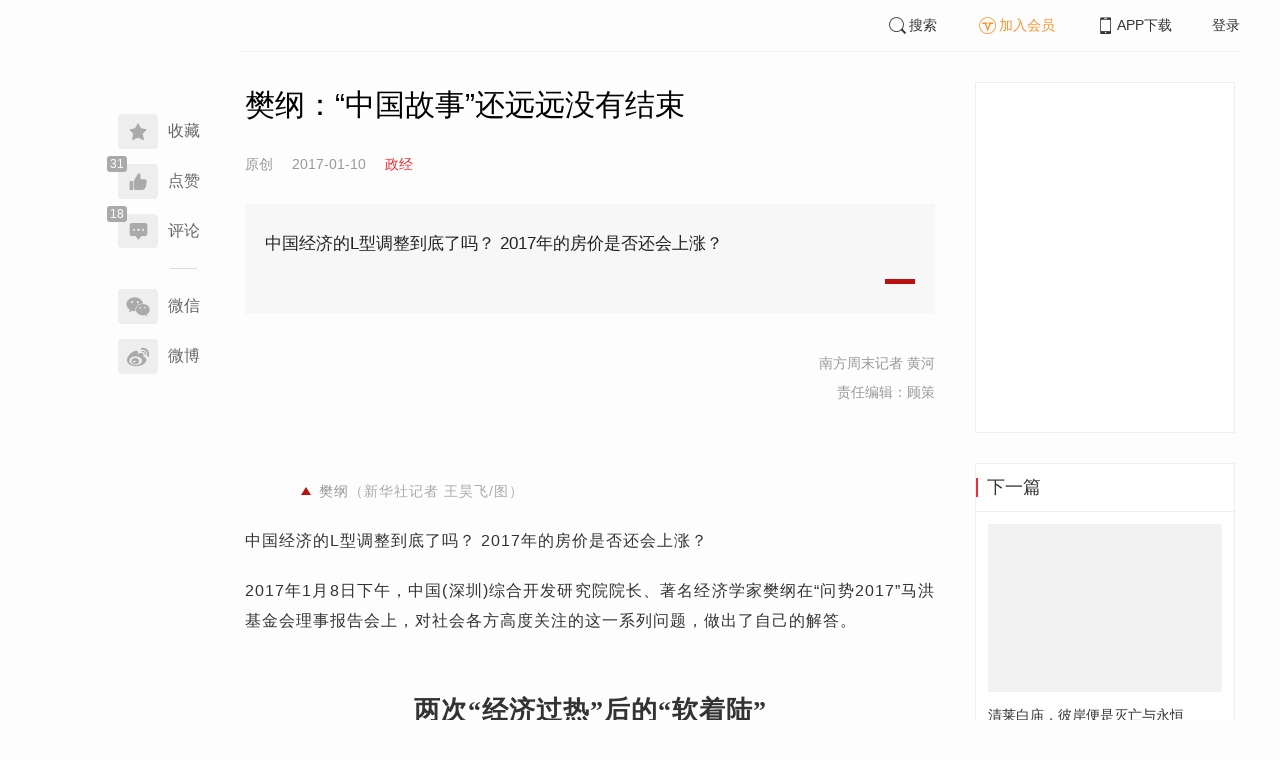

--- FILE ---
content_type: text/html; charset=UTF-8
request_url: https://www.infzm.com/contents/122253?source=202&source_1=122252
body_size: 6640
content:
<!DOCTYPE html>
<html lang="zh-hans" class="ui-trbm">
<head>
    <meta charset="UTF-8">
    <meta name="viewport" content="width=device-width, initial-scale=1.0">
    <meta http-equiv="X-UA-Compatible" content="ie=edge">
    <title>樊纲：“中国故事”还远远没有结束 | 南方周末</title>
    <meta name="author" content="南方周末记者 黄河">
    <meta name="description" content="中国经济的L型调整到底了吗？ 2017年的房价是否还会上涨？">
    <meta name="keywords" content="中国,经济,房价">
        <link rel="stylesheet" href="https://at.alicdn.com/t/font_1071502_wpvvcrq8wm.css">
    <link rel="stylesheet" href="/web/styles/bootstrap.css?id=256a4ba6f7d1e290cb9e">
    <link rel="stylesheet" href="/web/styles/swiper.css?id=a1ccf43173d14f1758c5">
    <link rel="stylesheet" href="/web/styles/common.css?id=aac14c486c504d62313f">
    <script type="text/javascript" src="https://s96.cnzz.com/z_stat.php?id=1277810324&web_id=1277810324"></script>
    
<link rel="stylesheet" href="/web/styles/detail/bootstrap.css?id=a1fe5e260dd8b83bda9c">




</head>
<body>
    <section class="container-full nfzm-layout">
    <!--[ad__start]-->
    <div class="nfzm-ad" id="W-C1"></div>
    <div class="nfzm-ad" id="W-C2"></div>
    <!--[ad__end]-->
    <div class="nfzm-layout__inner" data-class="container" is="PinContainer">
        <div class="nfzm-layout__navi" is="Pin" :fixed="false" dynamic offset-y="24" scroll-with="vertical">
            <!--[navi__start]-->
            <nav class="nfzm-navi">
    <div class="nfzm-brand"><a href="/"></a></div>
    <div class="nfzm-left-bar">
                <div is="FavoriteButton" v-model="favorited" :link-id="content.link_id" :is-login="user.islogin" v-cloak></div>
                        <div is="LikeButton" v-model="liked" :count="content.ding_count" :link-id="content.link_id" :is-login="user.islogin" :content="content" v-cloak></div>
                                <div class="icon-item" @click="scrollTo($event, '.__comment__')"><span data-count="18"><i class="iconfont iconcomment"></i></span><span>评论</span></div>
                        <p class="share-text">分享到</p>
        <div is="WechatShare" v-on:on-show="onWechatPopoverShow" url="https://www.infzm.com/wap/?from=pcqrcode#/content/122253" v-cloak></div>
        <div class="icon-item  color-weibo" v-on:click="WBShare(__STATUS__.content.subject, __STATUS__.content.introtext)"><span><i class="iconfont iconweibo"></i></span><span>微博</span></div>
    </div>
</nav>
            <!--[navi__end]-->
        </div>
        <div class="nfzm-layout__main">
            <header class="nfzm-layout__header">
                                <!--[header__start]-->
                <header class="nfzm-header">
    <div class="nfzm-header__content clearfix">
        
        <ul class="nfzm-list clearfix">
                            <li><a href="javascript:;" @click="shown.SearchPanel=true"><i class="iconfont iconsearch"></i>搜索</a></li>
                        <li><a href="javascript:;" id="payment-btn" class="text-deputy"><i class="iconfont iconin-member"></i>加入会员</a></li>
            <li><a target="_blank" href="/download"><i class="iconfont iconshouji"></i>APP下载</a></li>
            <li is="LoginStatus"><a id="btn-login" href="//passport.infzm.com/login" target="__brank">登录</a></li>
            
        </ul>
    </div>
</header>
                <!--[header__end]-->
                            </header>
            <div class="row">
    <div class="col-sm-8">
        <div class="nfzm-content">
            
            
            
            
            

            
            
                            
            
        
        <article>
            <div class="nfzm-content__title">
                <h1>樊纲：“中国故事”还远远没有结束
                    
                                            <div class="nfzm-content__title_meta nfzm-content__title_meta--red"></div>
                    
                                    </h1>
                
            </div>
            <div class="nfzm-content__meta">
                <p class="nfzm-content__author">
                                            <span class="content__original">原创</span>
                    
                    <span class="nfzm-content__publish" data-time="2017-01-10 19:50:43">2017-01-10</span>

                                            <a href="/contents?term_id=108&form_content_id=122253"><span class="nfzm-content__term">政经</span></a>
                    
                </p>
            </div>
            <div class="nfzm-content__content">
                                                    
                                    <blockquote class="nfzm-bq">中国经济的L型调整到底了吗？ 2017年的房价是否还会上涨？</blockquote>
                
                <div class="nfzm-content__team">
                                        <p class="nfzm-content__author">南方周末记者 黄河</p>
                    
                    
                                        <p class="nfzm-content__charge_editor">责任编辑：顾策</p>
                                    </div>

                <!-- vote components in top start-->
                                <!-- vote components in top end-->

                <!-- 播客文章 -->
                
                <div class="nfzm-content__fulltext ">
                    <!--fulltext start-->
                    <p class="contentImg image"><img src="http://images.infzm.com/medias/2017/0110/111407.jpeg@660x440" class="landscape" width="660" height="440" alt="" /></p><p class="cm_pic_caption" style="text-align:center;color:#999;line-height:1.4em;padding:0 4em;">樊纲<span class="cm_pic_author" style="color:#AAA;">（新华社记者 王昊飞/图）</span></p><p>中国经济的L型调整到底了吗？ 2017年的房价是否还会上涨？</p><p>2017年1月8日下午，中国(深圳)综合开发研究院院长、著名经济学家樊纲在&ldquo;问势2017&rdquo;马洪基金会理事报告会上，对社会各方高度关注的这一系列问题，做出了自己的解答。</p><h3 class="thirdTitle" style="">两次&ldquo;经济过热&rdquo;后的&ldquo;软着陆&rdquo;</h3><p>&ldquo;确实有一些指标显示中国经济正在企稳，但是是否真正见底还要看2017年。&rdquo;樊纲表示自己&ldquo;不做预测&rdquo;，主要分析此轮调整背后的经济逻辑。</p><p>从好的方面来看，连续54个月的生产者价格指数止跌回升，珠三角和长三角企业利润回升以及汽车、机械制造和消费品等产业开始稳定，是中国经济企稳的重要指标。但与此同时，此轮经济调整中的诸多挑战，如去产能、去库存、中小企业困境及负债率过高等问题可以说才&ldquo;刚刚破题&rdquo;。</p><p>面对2017年可能遭遇的种种挑战，首先需要理解今天中国经济中的问题是怎样产生的。樊纲认为，正是因为过去十年间，中国经济先后经历了2004-2007年及2009-2012年期间的两次&ldquo;经济过热&rdquo;，累积而成今天以产能过剩为标志的诸多&ldquo;后遗症&rdquo;。</p><p>&ldquo;2008年我们计算钢铁产能过剩，4亿吨需求，6亿吨产能，三分之一过剩；2011年再计算钢铁产能过剩，6亿吨需求，12</p>
                    <!--fulltext end-->
                </div>

                                    <!--2024 newyear hack-->
                                                                    <div class="nfzm-article-jumbotron nfzm-article-jumbotron--unauth">
                            <div class="nfzm-article-jumbotron__header">
                                <h3>登录后获取更多权限</h3>
                            </div>
                            <div class="nfzm-article-jumbotron__content">
                                <a href="http://passport.infzm.com/login?refer=http%3A%2F%2Fwww.infzm.com%2Fcontents%2F122253&source=125&source_1=122253" class="btn" @click.prevent.stop="onPlaymentPromptClick($event,{from:'login'})">立即登录</a>
                            </div>
                            <div class="nfzm-article-jumbotron__footer"></div>
                        </div>
                                                                            
                                
                                    <div>
                        <a href="//passport.infzm.com/payment?refer=%2f%2fwww.infzm.com%2fcontents%2f122253&source=126&source_1=122253">
                            <img width="100%" src="https://images.infzm.com/cms/medias/image/25/11/04/diSLhEdOTfT8vVgFrLTlp5QiipIpoFyrX846WTF0.png" alt="">
                        </a>
                    </div>
                
                <!-- vote components in bottom start-->
                
                <p class="nfzm-content__editors">
                                        <span class="nfzm-content__network_editor">网络编辑：lee</span>
                                                        </p>

                                <div class="nfzm-content__originalTips">
                    欢迎分享、点赞与留言。本作品的版权为南方周末或相关著作权人所有，任何第三方未经授权，不得转载，否则即为侵权。
                </div>
                
                <div class="nfzm-content__footer">
                    <div class="nfzm-content__tags">
                                                                        <a href="/search?k=中国" type="submit" class="btn btn-default">中国</a>
                                                                                                <a href="/search?k=经济" type="submit" class="btn btn-default">经济</a>
                                                                                                <a href="/search?k=房价" type="submit" class="btn btn-default">房价</a>
                                                                    </div>
                                        <div class="nfzm-content__topic">
                        <a href="/contents/124279?source=129&source_1=122253 ">
                            <div class="nfzm-content__topic__image-wrapper">
                                                                
                            </div>
                            <div class="nfzm-content__topic__content">
                                <div class="nfzm-content__topic__meta">专题</div>
                                <div class="nfzm-content__topic__title">
                                    <h4>【黄河看经济】中国平安：一个“地产投资巨头”的诞生</h4>
                                    
                                    <svg t="1660295294195" class="icon" viewBox="0 0 1024 1024" version="1.1" xmlns="http://www.w3.org/2000/svg" p-id="8114" width="128" height="128">
                                        <path d="M628.32067302 508.81607482l-330.3025236 321.34819041a44.34527527 44.34527527 0 0 0 0 64.03705771 47.4463431 47.4463431 0 0 0 65.89769873 0l362.04970936-352.1650553a44.42280175 44.42280175 0 0 0 0-64.0370577 46.12838903 46.12838903 0 0 0-4.65160215-3.64375477c-0.27134386-0.27134386-0.46516044-0.62021341-0.73650353-0.93032089L366.9393895 129.43914732a46.51602299 46.51602299 0 0 0-64.26963792 0 43.37619075 43.37619075 0 0 0 0 62.52528704z" fill="#ffffff" p-id="8115"></path>
                                    </svg>
                                </div>
                            </div>
                        </a>
                    </div>
                                    </div>
            </div>
        </article>


                    



        <!--[广告位 W-C4 start]-->
        <div class="nfzm-ad" id="W-C4"></div>
        <!--[广告位 W-C4 end]-->

        <!--[相关文章 start]-->
        <div class="nfzm-panel">
                        <header class="nfzm-panel__header">
                <h4 class="text-center">相关文章</h4>
            </header>
            <article>
                <ul class="nfzm-list ui-disc ui-important">
                                        <li>
                        <a href="/contents/122359?source=124&amp;source_1=122253">
    <div class="nfzm-content-item nfzm-content-item--left">
                <div class="nfzm-content-item__content">
            <div class="nfzm-content-item__inner">
                                    <header class="nfzm-content-item__title">
                        <h5>
                            【南方名记】从“文学青年”到“经普型记者”
                                                    </h5>
                    </header>
                                                                                    <footer class="nfzm-content-item__meta">
                                                                            <div class="nfzm-content-item__meta_icon nfzm-content-item__meta_icon--red"></div>
                                                                                                    <span>政经</span>
                                                                            <span>2017-01-12</span>
                                                                            <span class="pull-right">9评论</span>
                                            </footer>
                            </div>
        </div>
    </div>
</a>
                    </li>
                                        <li>
                        <a href="/contents/114045?source=124&amp;source_1=122253">
    <div class="nfzm-content-item nfzm-content-item--left">
                <div class="nfzm-content-item__content">
            <div class="nfzm-content-item__inner">
                                    <header class="nfzm-content-item__title">
                        <h5>
                            2016年中国经济将有哪些新动向？
                                                    </h5>
                    </header>
                                                                                    <footer class="nfzm-content-item__meta">
                                                                            <div class="nfzm-content-item__meta_icon nfzm-content-item__meta_icon--red"></div>
                                                                                                    <span>政经</span>
                                                                            <span>2015-12-22</span>
                                                                            <span class="pull-right">1评论</span>
                                            </footer>
                            </div>
        </div>
    </div>
</a>
                    </li>
                                        <li>
                        <a href="/contents/114794?source=124&amp;source_1=122253">
    <div class="nfzm-content-item nfzm-content-item--left">
                <div class="nfzm-content-item__content">
            <div class="nfzm-content-item__inner">
                                    <header class="nfzm-content-item__title">
                        <h5>
                            中国经济增速正式进入6时代，怎么看？怎么办？
                                                    </h5>
                    </header>
                                                                                    <footer class="nfzm-content-item__meta">
                                                                            <div class="nfzm-content-item__meta_icon nfzm-content-item__meta_icon--red"></div>
                                                                                                    <span>时局</span>
                                                                            <span>2016-01-19</span>
                                                                            <span class="pull-right">13评论</span>
                                            </footer>
                            </div>
        </div>
    </div>
</a>
                    </li>
                                        <li>
                        <a href="/contents/116439?source=124&amp;source_1=122253">
    <div class="nfzm-content-item nfzm-content-item--left">
                <div class="nfzm-content-item__content">
            <div class="nfzm-content-item__inner">
                                    <header class="nfzm-content-item__title">
                        <h5>
                            “我不认为中国经济会出现严重问题”
                                                    </h5>
                    </header>
                                                                                    <footer class="nfzm-content-item__meta">
                                                                            <div class="nfzm-content-item__meta_icon nfzm-content-item__meta_icon--red"></div>
                                                                                                    <span>财经</span>
                                                                            <span>2016-04-12</span>
                                                                            <span class="pull-right">4评论</span>
                                            </footer>
                            </div>
        </div>
    </div>
</a>
                    </li>
                                        <li>
                        <a href="/contents/114953?source=124&amp;source_1=122253">
    <div class="nfzm-content-item nfzm-content-item--left">
                <div class="nfzm-content-item__content">
            <div class="nfzm-content-item__inner">
                                    <header class="nfzm-content-item__title">
                        <h5>
                            化解资源错配，修复中国经济
                                                    </h5>
                    </header>
                                                                                    <footer class="nfzm-content-item__meta">
                                                                            <div class="nfzm-content-item__meta_icon nfzm-content-item__meta_icon--red"></div>
                                                                                                    <span>方舟评论</span>
                                                                            <span>2016-01-28</span>
                                                                    </footer>
                            </div>
        </div>
    </div>
</a>
                    </li>
                                        <li>
                        <a href="/contents/117058?source=124&amp;source_1=122253">
    <div class="nfzm-content-item nfzm-content-item--left">
                <div class="nfzm-content-item__content">
            <div class="nfzm-content-item__inner">
                                    <header class="nfzm-content-item__title">
                        <h5>
                            体制改革比增长更重要 
                                                    </h5>
                    </header>
                                                                                    <footer class="nfzm-content-item__meta">
                                                                            <div class="nfzm-content-item__meta_icon nfzm-content-item__meta_icon--red"></div>
                                                                                                    <span>自由谈</span>
                                                                            <span>2016-05-12</span>
                                                                            <span class="pull-right">20评论</span>
                                            </footer>
                            </div>
        </div>
    </div>
</a>
                    </li>
                                    </ul>
            </article>
                    </div>
        <!--[相关文章 end]-->

        <!--[评论 start]-->
                <div class="__comment__" is="ContentComment" :count="content.comment_count" :id="content.id" :link-id="content.link_id" :content="content":is-login="user.islogin"></div>
                <!--[评论 end]-->
    </div>
</div>


<aside class="col-sm-4">
    <div class="nfzm-ad" id="W-C3"></div>

    <section class="nfzm-panel nfzm-panel--border nfzm-app nfzm-panel--white">
    </section>

        <div is="Pin" dynamic overflow container="aside.col-sm-4" offset-y="30">
        <section class="nfzm-panel nfzm-panel--border nfzm-panel--white">
            <header>
                <h4 class="nfzm-title">下一篇</h4>
            </header>
            <article>
                <ul class="nfzm-list next_content">
                    <li>
                        <a href="/contents/122254?source=202&amp;source_1=122253">
    <div class="nfzm-content-item nfzm-content-item--card nfzm-content-item--sm">
                    <div class="nfzm-content-item__cover">
                                                                                            <div class="nfzm-media-object nfzm-media-object--fit-cover">
    <div class="inner">
                    <img src="http://images.infzm.com/medias/2017/0227/113378.jpeg" alt="" title="">
            </div>
    </div>
                                                </div>
                <div class="nfzm-content-item__content">
            <div class="nfzm-content-item__inner">
                                    <header class="nfzm-content-item__title">
                        <h5>
                            清莱白庙，彼岸便是灭亡与永恒
                                                                                                                                <div class="nfzm-content-item__title_icon nfzm-content-item__title_icon--red"></div>
                                                                                                                    </h5>
                    </header>
                                                                            </div>
        </div>
    </div>
</a>
                    </li>
                </ul>
            </article>
        </section>
    </div>
    </aside>

</div>

<section class="row">
    <div is="uiv-modal" v-cloak v-model="login_popup.popup" :footer="false" :header="false" title="login-popup" ref=login-popup class="login-popup">
        <p>登录获取更多阅读权限</p>
        <a href="http://passport.infzm.com/login?refer=http%3A%2F%2Fwww.infzm.com%2Fcontents%2F122253" class="btn btn-primary login-popup-btn">
            立即登录
        </a>
        <div class="login-popup-close" @click="login_popup.popup = false"></div>
    </div>

    <div is="uiv-modal" v-cloak v-model="isview_popup.popup" :footer="false" :header="false" title="isview-popup" ref=isview-popup class="isview-popup">
        <div class="isview-popup-content">
            <div>
                <p>{{ isview_popup.firstLine }}<span>{{ isview_popup.highlight }}</span>
                </p>
                <p>{{ isview_popup.secondLine }}</p>
            </div>
            <a href="http://passport.infzm.com/payment?refer=%2f%2fwww.infzm.com%2fcontents%2f122253" class="btn btn-primary isview-popup-btn">
                {{ isview_popup.buttonText }}
            </a>
            <div class="isview-popup-close" @click="isview_popup.popup = false"></div>
        </div>
    </div>
</section>
        </div>
    </div>
    <div class="nfzm-layout__inner">
        <!--[ad__start]-->
                        <div class="nfzm-ad" id="W-C5"></div>
        <!--[ad__end]-->
    </div>
    <div class="nfzm-layout__footer">
                <!--[footer__start]-->
        <footer class="footer nfzm-footer">
    <div class="footer__wrapper">
        <div class="footer__content">
            <ul class="footer-postcards">
                <li>
                    <div class="tips">关于南周</div>
                    <div class="cards"><a target="_blank" href="http://infzm.com/topics/t158.html">南周品牌</a>
                    </div>
                    <div class="cards"><a target="_blank" href="/download">南周APP</a>
                    </div>
                    <div class="cards"><a target="_blank" href="/about">关于我们</a></div>
                </li>
                <li>
                    <div class="tips">交流与合作</div>
                    <div class="cards"><a target="_blank" href="//csr.infzm.com">善择云平台</a></div>
                    <div class="cards"><a target="_blank" href="/advertising">广告服务</a></div>
                    
                </li>
                <li>
                    <div class="tips">友情链接</div>
                    <div class="cards"><a target="_blank" href="http://www.nfpeople.com/">南方人物周刊</a></div>
                    <div class="cards"><a target="_blank" href="http://www.southcn.com/">南方网</a></div>
                    <div class="cards"><a target="_blank" href="http://www.oeeee.com/">南方都市报</a></div>
                    <div class="cards"><a target="_blank" href="http://www.21jingji.com/">21经济网</a></div>
                </li>
                <li>
                    <div class="tips">联系我们</div>
                    <div class="cards"><a target="_blank" href="//www.infzm.com/contact">客服热线</a></div>
                    <div class="cards"><a target="_blank" href="//weibo.com/infzm">关注南周微博</a></div>
                </li>
                <li>
                    <div class="footer-qrcode">
                        <div class="">
                            <div class="pic"></div>
                            <em>南方周末APP下载</em>
                        </div>
                        <div class="">
                            <div class="pic"></div>
                            <em>南方周末公众号</em>
                        </div>
                        <div class="">
                            <div class="pic"></div>
                            <em>南周知道公众号</em>

                        </div>
                        <div class="">
                            <div class="pic"></div>
                            <em>24楼影院公众号</em>
                        </div>
                        <div class="">
                            <div class="pic"></div>
                            <em>南瓜学堂公众号</em>
                        </div>

                    </div>
                </li>
            </ul>
            <div class="footer-partner">
                <div class="" style="">
                    <p>&nbsp;</p>
                    <p>广东南方数媒工场科技有限责任公司 | 新闻信息服务许可证号：44120190002 ICP经营许可证号：粤B2-20050252号 网站备案信息：<a href='https://beian.miit.gov.cn' style="color:#999">粤ICP备13019428号</a></p>
                    <p>违法和不良信息监督电话：020-87361587 | 监督邮箱：nfzm@infzm.com</p>
                    <p><span><img style="margin-bottom: 2px;margin-right: 2px;" src="http://www.beian.gov.cn/img/new/gongan.png">
                            <a href="http://www.beian.gov.cn/portal/registerSystemInfo?recordcode=44010402002852"
                               style="display:inline-block;color:#999" target="_blank">粤公网安备 44010402002852号</a></span>
                    </p>
                </div>
            </div>
        </div>
    </div>

</footer>
        <!--[footer__end]-->
            </div>
    <div is="SearchPanel" v-model="shown.SearchPanel"></div>

        <div class="nfzm-fixed-right">
        <div is="GoTop" class="go-top"></div>
    </div>
    </section>
            <script src="/web/js/chunks/vendor.js?id=4e587e3d6761cd8f0ca7"></script>
        <script>
    __STATUS__ = {"content":{"id":122253,"link_id":258684,"ding_count":31,"comment_count":18,"pay_property":{"content_type":"article","content_subtype":"0","front_template":"","mode":"meterage","end_freetime":null,"is_originnal":1,"detail_style":0,"color_mode":0,"chapter_display":0},"subject":"\u6a0a\u7eb2\uff1a\u201c\u4e2d\u56fd\u6545\u4e8b\u201d\u8fd8\u8fdc\u8fdc\u6ca1\u6709\u7ed3\u675f","introtext":"\u4e2d\u56fd\u7ecf\u6d4e\u7684L\u578b\u8c03\u6574\u5230\u5e95\u4e86\u5417\uff1f 2017\u5e74\u7684\u623f\u4ef7\u662f\u5426\u8fd8\u4f1a\u4e0a\u6da8\uff1f"},"user":{"islogin":false,"isview":false,"user_id":0,"isNewsStand":0,"isdigg":false,"isfav":false},"option":[]}</script>

<script src="/web/js/detail/bootstrap.js?id=504a3707795db5e72997"></script>
        <script src="/web/js/ad.js?id=6c49391c40325a13c300"></script>
    </body>
</html>


--- FILE ---
content_type: application/javascript; charset=utf-8
request_url: https://www.infzm.com/web/js/chunks/vendor.js?id=4e587e3d6761cd8f0ca7
body_size: 171151
content:
(window.webpackJsonp=window.webpackJsonp||[]).push([[0],{"+G7S":function(e,t,n){n.d(t,"a",(function(){return p}));t=n("vDqi");var r=n.n(t),o=(t=n("NFKh"),n.n(t));function i(e){let t={selector:[],root:document,events:{onIntersect:[],onOneShow:[]},targetEls:[],onIntersect(e){e.forEach(e=>{0<t.events.onIntersect.length&&t.events.onIntersect.forEach(t=>t(e));var{intersectionRatio:n,target:r}=e;n<=0||(n=r.dataset.shown)||(r.dataset.shown=!0,0<t.events.onOneShow.length&&t.events.onOneShow.forEach(t=>t(e)))})},onMutate(){[...t.targetEls,...""==t.selector.join(",").length?[]:t.root.querySelectorAll(t.selector.join(","))].forEach(e=>o(e)),t.targetEls.forEach(e=>{1!=e.dataset.intersection&&(n.observe(e),e.dataset.intersection=!0)})}},n=new IntersectionObserver(t.onIntersect),r=new MutationObserver(t.onMutate);function o(e){return!(-1<t.targetEls.findIndex(t=>t.isEqualNode(e))||(t.targetEls.push(e),0))}function i(e){var n=t.targetEls.findIndex(t=>t.isEqualNode(e));return-1!=n&&(t.targetEls.splice(n,1),!0)}var a={init:function(e=document,n={childList:!0,subtree:!0}){t.root=e,r.observe(t.root,n),t.onMutate()},destroy:function(){n.disconnect(),r.disconnect()},observe:function(e){if((e="string"==typeof e?-1<e.indexOf(",")?e.split(","):[e]:e).constructor===HTMLDocument)return o(e);t.selector=[...t.selector,...e]},unobserve:function(e){let r=[];(e="string"==typeof e?-1<e.indexOf(",")?e.split(","):[e]:e).constructor===Array&&e.forEach(e=>t.selector.splice(t.selector.indexOf(e),1)),e.constructor===HTMLDocument&&r.push(e),r=[...r,...""==e.join(",").length?[]:t.root.querySelectorAll(e.join(","))],console.log(r),r.forEach(e=>{i(e),n.unobserve(e)})},on:function(e,n){return!!t.events[e]&&!(0<t.events[e].length&&-1==t.events[e].indexOf(n)||(t.events[e].push(n),0))},off:function(e,n){return!!t.events[e]&&-1!=(n=t.events[e].indexOf(n))&&(t.events[e].split(n,1),!0)},addTarget:o,removeTarget:i};return Object.defineProperties(a,{root:{get:()=>t.root,set:e=>t.root=e},targets:{get:()=>t.targetEls},selector:{get:()=>t.selector}}),a}function a(e,t){var n,r=Object.keys(e);return Object.getOwnPropertySymbols&&(n=Object.getOwnPropertySymbols(e),t&&(n=n.filter((function(t){return Object.getOwnPropertyDescriptor(e,t).enumerable}))),r.push.apply(r,n)),r}function s(e){for(var t=1;t<arguments.length;t++){var n=null!=arguments[t]?arguments[t]:{};t%2?a(Object(n),!0).forEach((function(t){u(e,t,n[t])})):Object.getOwnPropertyDescriptors?Object.defineProperties(e,Object.getOwnPropertyDescriptors(n)):a(Object(n)).forEach((function(t){Object.defineProperty(e,t,Object.getOwnPropertyDescriptor(n,t))}))}return e}function u(e,t,n){return t in e?Object.defineProperty(e,t,{value:n,enumerable:!0,configurable:!0,writable:!0}):e[t]=n,e}function c(e,t){if(null==e)return{};var n,r=((e,t)=>{if(null==e)return{};for(var n,r={},o=Object.keys(e),i=0;i<o.length;i++)n=o[i],0<=t.indexOf(n)||(r[n]=e[n]);return r})(e,t);if(Object.getOwnPropertySymbols)for(var o=Object.getOwnPropertySymbols(e),i=0;i<o.length;i++)n=o[i],0<=t.indexOf(n)||Object.prototype.propertyIsEnumerable.call(e,n)&&(r[n]=e[n]);return r}var l=["__createdAt"],d=function(e){return o.a.MD5(e).toString()},f=function(e){return Object.is(e,null)},h=function(e){return void 0===e};function p(){var e,t=0<arguments.length&&void 0!==arguments[0]?arguments[0]:{},n="XFX_STORAGE_KEYS",o=t.url,i=t.xfxKey,a=void 0===(e=t.view)?window:e,p=void 0===(e=t.fieldFilter)?function(e){return Object.keys(e).reduce((function(t,n){return["__","$$","$"].some((function(e){return-1<n.indexOf(e)}))?s({},t):s(s({},t),{},u({},n,e[n]))}),{})}:e,v=a.localStorage,g=r.a.create(),m={version:0,platform:"",machine_id:"",user_id:"",token:""},y={type_value:"",position_id:1,type:"",event:"",event_value:""},_=!1;function b(e){return Object.keys(e).sort().reduce((function(t,n){return s(s({},t),{},u({},n,f(e[n])||h(e[n])?"":e[n]))}),{})}function w(){return Math.round((new Date).getTime()/1e3)}function x(e){return"?"+Object.keys(e).map((function(t){return"".concat(t,"=").concat(e[t])})).join("&")}function S(e){return e=x(e),d("".concat(e.substr(1)).concat(i))}function k(e){return g.post("".concat(o,"/api/base").concat(x(e)),s({},e))}var A={removeStorage:function(e){var t=A.getStorageAllKeys(),r=t.indexOf(e);return-1<r&&t.splice(r,1),v.setItem(n,JSON.stringify(t)),v.removeItem(e)},setStorage:function(e,t){var r=A.getStorageAllKeys();return-1==r.indexOf(e)&&r.push(e),v.setItem(n,JSON.stringify(r)),v.setItem(e,JSON.stringify(t))},getStorage:function(e){return JSON.parse(v.getItem(e))},getStorageAllKeys:function(){return JSON.parse(v.getItem(n)||"[]")},local:function(e){var t=void 0===(t=(1<arguments.length&&void 0!==arguments[1]?arguments[1]:{}).renewTime)||t,n=s(s({},y),m);t=t?(new Date).getTime():n.__createAt;return A.setStorage(e,s(s({},n),{},{__createdAt:t})),A},storage:function(e){return A.update(A.getStorage(e)),A},merge:function(){return y=(0<arguments.length&&void 0!==arguments[0]?arguments[0]:function(e){return e})(s(s({},y),m)),A},update:function(){return y=s({},0<arguments.length&&void 0!==arguments[0]?arguments[0]:{}),A},auth:function(e){m=e},push:function(){var e=0<arguments.length&&void 0!==arguments[0]?arguments[0]:y.event,t=1<arguments.length&&void 0!==arguments[1]?arguments[1]:y.event_value;return _?Promise.reject("埋点发送已禁用"):((e=s(s(s({},y),m),{},{event:e,event_value:t},[e,t].every((function(e){return void 0===e}))?{}:{time:w()})).__createdAt,void 0===(t=c(e,l)).time&&console.warn("xfx push data.time is undefined !"),e=S(t=b(t=p(t))),k(s(s({},t),{},{sign:e})))},getTimestamp:w,toString:function(){return JSON.stringify(s(s({},y),m))},disable:function(){_=!0},enable:function(){_=!1},getPushData:function(e){e=s(s(s(s({},y),m),e),{},{time:w()});var t=S(e=b(p(e)));return s(s({},e),{},{sign:t})},send:k};return Object.defineProperties(A,{url:{get:function(){return o},set:function(e){o=e}},xfxKey:{get:function(){return i},set:function(e){return i=e}},version:{get:function(){return m.version}},platform:{get:function(){return m.platform}},machine_id:{get:function(){return m.machine_id}},user_id:{get:function(){return m.user_id}},token:{get:function(){return m.token}},view:{get:function(){return a},set:function(e){return a=e}},disabled:{get:function(){return _},set:function(e){return _=!!e}}}),Object.freeze(A)}p.DomObserver=e=>new i},"+lvF":function(e,t,n){e.exports=n("VTer")("native-function-to-string",Function.toString)},"+rLv":function(e,t,n){n=n("dyZX").document,e.exports=n&&n.documentElement},"/SS/":function(e,t,n){var r=n("XKFU");r(r.S,"Object",{setPrototypeOf:n("i5dc").set})},"/e88":function(e,t){e.exports="\t\n\v\f\r   ᠎             　\u2028\u2029\ufeff"},"0/R4":function(e,t){e.exports=function(e){return"object"==typeof e?null!==e:"function"==typeof e}},"0mN4":function(e,t,n){n("OGtf")("fixed",(function(e){return function(){return e(this,"tt","","")}}))},"0sh+":function(e,t,n){var r=n("quPj"),o=n("vhPU");e.exports=function(e,t,n){if(r(t))throw TypeError("String#"+n+" doesn't accept regex!");return String(o(e))}},"1MBn":function(e,t,n){var r=n("DVgA"),o=n("JiEa"),i=n("UqcF");e.exports=function(e){var t=r(e),n=o.f;if(n)for(var a,s=n(e),u=i.f,c=0;s.length>c;)u.call(e,a=s[c++])&&t.push(a);return t}},"1TsA":function(e,t){e.exports=function(e,t){return{value:t,done:!!e}}},"1uat":function(e,t,n){e.exports=(e=>{var t=e,n=t.lib.Hasher,r=(i=t.x64).Word,o=i.WordArray,i=t.algo;function a(){return r.create.apply(r,arguments)}for(var s=[a(1116352408,3609767458),a(1899447441,602891725),a(3049323471,3964484399),a(3921009573,2173295548),a(961987163,4081628472),a(1508970993,3053834265),a(2453635748,2937671579),a(2870763221,3664609560),a(3624381080,2734883394),a(310598401,1164996542),a(607225278,1323610764),a(1426881987,3590304994),a(1925078388,4068182383),a(2162078206,991336113),a(2614888103,633803317),a(3248222580,3479774868),a(3835390401,2666613458),a(4022224774,944711139),a(264347078,2341262773),a(604807628,2007800933),a(770255983,1495990901),a(1249150122,1856431235),a(1555081692,3175218132),a(1996064986,2198950837),a(2554220882,3999719339),a(2821834349,766784016),a(2952996808,2566594879),a(3210313671,3203337956),a(3336571891,1034457026),a(3584528711,2466948901),a(113926993,3758326383),a(338241895,168717936),a(666307205,1188179964),a(773529912,1546045734),a(1294757372,1522805485),a(1396182291,2643833823),a(1695183700,2343527390),a(1986661051,1014477480),a(2177026350,1206759142),a(2456956037,344077627),a(2730485921,1290863460),a(2820302411,3158454273),a(3259730800,3505952657),a(3345764771,106217008),a(3516065817,3606008344),a(3600352804,1432725776),a(4094571909,1467031594),a(275423344,851169720),a(430227734,3100823752),a(506948616,1363258195),a(659060556,3750685593),a(883997877,3785050280),a(958139571,3318307427),a(1322822218,3812723403),a(1537002063,2003034995),a(1747873779,3602036899),a(1955562222,1575990012),a(2024104815,1125592928),a(2227730452,2716904306),a(2361852424,442776044),a(2428436474,593698344),a(2756734187,3733110249),a(3204031479,2999351573),a(3329325298,3815920427),a(3391569614,3928383900),a(3515267271,566280711),a(3940187606,3454069534),a(4118630271,4000239992),a(116418474,1914138554),a(174292421,2731055270),a(289380356,3203993006),a(460393269,320620315),a(685471733,587496836),a(852142971,1086792851),a(1017036298,365543100),a(1126000580,2618297676),a(1288033470,3409855158),a(1501505948,4234509866),a(1607167915,987167468),a(1816402316,1246189591)],u=[],c=0;c<80;c++)u[c]=a();return i=i.SHA512=n.extend({_doReset:function(){this._hash=new o.init([new r.init(1779033703,4089235720),new r.init(3144134277,2227873595),new r.init(1013904242,4271175723),new r.init(2773480762,1595750129),new r.init(1359893119,2917565137),new r.init(2600822924,725511199),new r.init(528734635,4215389547),new r.init(1541459225,327033209)])},_doProcessBlock:function(e,t){for(var n=(d=this._hash.words)[0],r=d[1],o=d[2],i=d[3],a=d[4],c=d[5],l=d[6],d=d[7],f=n.high,h=n.low,p=r.high,v=r.low,g=o.high,m=o.low,y=i.high,_=i.low,b=a.high,w=a.low,x=c.high,S=c.low,k=l.high,A=l.low,C=d.high,T=d.low,E=f,O=h,I=p,B=v,P=g,M=m,L=y,D=_,R=b,N=w,F=x,$=S,j=k,H=A,z=C,U=T,K=0;K<80;K++){var V,q,G=u[K],X=(K<16?(q=G.high=0|e[t+2*K],V=G.low=0|e[t+2*K+1]):(J=(Q=u[K-15]).high,Y=(W=u[K-2]).high,X=(te=u[K-7]).high,ee=(Z=u[K-16]).high,q=(q=((J>>>1|(Q=Q.low)<<31)^(J>>>8|Q<<24)^J>>>7)+X+((V=(X=(Q>>>1|J<<31)^(Q>>>8|J<<24)^(Q>>>7|J<<25))+te.low)>>>0<X>>>0?1:0))+((Y>>>19|(Q=W.low)<<13)^(Y<<3|Q>>>29)^Y>>>6)+((V+=J=(Q>>>19|Y<<13)^(Q<<3|Y>>>29)^(Q>>>6|Y<<26))>>>0<J>>>0?1:0),V+=te=Z.low,G.high=q=q+ee+(V>>>0<te>>>0?1:0),G.low=V),R&F^~R&j),W=N&$^~N&H,Q=E&I^E&P^I&P,Y=(O>>>28|E<<4)^(O<<30|E>>>2)^(O<<25|E>>>7),J=s[K],Z=J.high,ee=J.low,te=U+((N>>>14|R<<18)^(N>>>18|R<<14)^(N<<23|R>>>9)),ne=(G=z+((R>>>14|N<<18)^(R>>>18|N<<14)^(R<<23|N>>>9))+(te>>>0<U>>>0?1:0),Y+(O&B^O&M^B&M));z=j,U=H,j=F,H=$,F=R,$=N,R=L+(G=G+X+((te+=W)>>>0<W>>>0?1:0)+Z+((te+=ee)>>>0<ee>>>0?1:0)+q+((te+=V)>>>0<V>>>0?1:0))+((N=D+te|0)>>>0<D>>>0?1:0)|0,L=P,D=M,P=I,M=B,I=E,B=O,E=G+(((E>>>28|O<<4)^(E<<30|O>>>2)^(E<<25|O>>>7))+Q+(ne>>>0<Y>>>0?1:0))+((O=te+ne|0)>>>0<te>>>0?1:0)|0}h=n.low=h+O,n.high=f+E+(h>>>0<O>>>0?1:0),v=r.low=v+B,r.high=p+I+(v>>>0<B>>>0?1:0),m=o.low=m+M,o.high=g+P+(m>>>0<M>>>0?1:0),_=i.low=_+D,i.high=y+L+(_>>>0<D>>>0?1:0),w=a.low=w+N,a.high=b+R+(w>>>0<N>>>0?1:0),S=c.low=S+$,c.high=x+F+(S>>>0<$>>>0?1:0),A=l.low=A+H,l.high=k+j+(A>>>0<H>>>0?1:0),T=d.low=T+U,d.high=C+z+(T>>>0<U>>>0?1:0)},_doFinalize:function(){var e=this._data,t=e.words,n=8*this._nDataBytes,r=8*e.sigBytes;return t[r>>>5]|=128<<24-r%32,t[30+(128+r>>>10<<5)]=Math.floor(n/4294967296),t[31+(128+r>>>10<<5)]=n,e.sigBytes=4*t.length,this._process(),this._hash.toX32()},clone:function(){var e=n.clone.call(this);return e._hash=this._hash.clone(),e},blockSize:32}),t.SHA512=n._createHelper(i),t.HmacSHA512=n._createHmacHelper(i),e.SHA512})(n("Ib8C"),n("MlIO"))},"2OiF":function(e,t){e.exports=function(e){if("function"!=typeof e)throw TypeError(e+" is not a function!");return e}},"2SVd":function(e,t,n){e.exports=function(e){return/^([a-z][a-z\d\+\-\.]*:)?\/\//i.test(e)}},"3AcF":function(e,t,n){var r,o;r=this,o=function(){function e(t){if(!(this instanceof e))return new e(t);this.options=this.extend(t,{swfContainerId:"fingerprintjs2",swfPath:"flash/compiled/FontList.swf",detectScreenOrientation:!0,sortPluginsFor:[/palemoon/i],userDefinedFonts:[],excludeDoNotTrack:!0,excludePixelRatio:!0}),this.nativeForEach=Array.prototype.forEach,this.nativeMap=Array.prototype.map}return e.prototype={extend:function(e,t){if(null!=e)for(var n in e)null!=e[n]&&t[n]!==e[n]&&(t[n]=e[n]);return t},get:function(e){var t=this,n={data:[],addPreprocessedComponent:function(e){var r=e.value;"function"==typeof t.options.preprocessor&&(r=t.options.preprocessor(e.key,r)),n.data.push({key:e.key,value:r})}};n=this.userAgentKey(n);n=this.languageKey(n),n=this.colorDepthKey(n),n=this.deviceMemoryKey(n),n=this.pixelRatioKey(n),n=this.hardwareConcurrencyKey(n),n=this.screenResolutionKey(n),n=this.availableScreenResolutionKey(n),n=this.timezoneOffsetKey(n),n=this.sessionStorageKey(n),n=this.localStorageKey(n),n=this.indexedDbKey(n),n=this.addBehaviorKey(n),n=this.openDatabaseKey(n),n=this.cpuClassKey(n),n=this.platformKey(n),n=this.doNotTrackKey(n),n=this.pluginsKey(n),n=this.canvasKey(n),n=this.webglKey(n),n=this.webglVendorAndRendererKey(n),n=this.adBlockKey(n),n=this.hasLiedLanguagesKey(n),n=this.hasLiedResolutionKey(n),n=this.hasLiedOsKey(n),n=this.hasLiedBrowserKey(n),n=this.touchSupportKey(n),n=this.customEntropyFunction(n),this.fontsKey(n,(function(n){t.audioKey(n,(function(n){var r=[],o=(t.each(n.data,(function(e){(e=e.value)&&"function"==typeof e.join?r.push(e.join(";")):r.push(e)})),t.x64hash128(r.join("~~~"),31));return e(o,n.data)}))}))},audioKey:function(e,t){var n,r,o,i;return this.options.excludeAudioFP?t(e):null==(n=window.OfflineAudioContext||window.webkitOfflineAudioContext)?(e.addPreprocessedComponent({key:"audio_fp",value:null}),t(e)):(r=new n(1,44100,44100),(o=r.createOscillator()).type="triangle",o.frequency.setValueAtTime(1e4,r.currentTime),i=r.createDynamicsCompressor(),this.each([["threshold",-50],["knee",40],["ratio",12],["reduction",-20],["attack",0],["release",.25]],(function(e){void 0!==i[e[0]]&&"function"==typeof i[e[0]].setValueAtTime&&i[e[0]].setValueAtTime(e[1],r.currentTime)})),r.oncomplete=function(n){return n=n.renderedBuffer.getChannelData(0).slice(4500,5e3).reduce((function(e,t){return e+Math.abs(t)}),0).toString(),o.disconnect(),i.disconnect(),e.addPreprocessedComponent({key:"audio_fp",value:n}),t(e)},o.connect(i),i.connect(r.destination),o.start(0),void r.startRendering())},customEntropyFunction:function(e){return"function"==typeof this.options.customFunction&&e.addPreprocessedComponent({key:"custom",value:this.options.customFunction()}),e},userAgentKey:function(e){return this.options.excludeUserAgent||e.addPreprocessedComponent({key:"user_agent",value:this.getUserAgent()}),e},getUserAgent:function(){return navigator.userAgent},languageKey:function(e){return this.options.excludeLanguage||e.addPreprocessedComponent({key:"language",value:navigator.language||navigator.userLanguage||navigator.browserLanguage||navigator.systemLanguage||""}),e},colorDepthKey:function(e){return this.options.excludeColorDepth||e.addPreprocessedComponent({key:"color_depth",value:window.screen.colorDepth||-1}),e},deviceMemoryKey:function(e){return this.options.excludeDeviceMemory||e.addPreprocessedComponent({key:"device_memory",value:this.getDeviceMemory()}),e},getDeviceMemory:function(){return navigator.deviceMemory||-1},pixelRatioKey:function(e){return this.options.excludePixelRatio||e.addPreprocessedComponent({key:"pixel_ratio",value:this.getPixelRatio()}),e},getPixelRatio:function(){return window.devicePixelRatio||""},screenResolutionKey:function(e){return this.options.excludeScreenResolution?e:this.getScreenResolution(e)},getScreenResolution:function(e){var t=this.options.detectScreenOrientation&&window.screen.height>window.screen.width?[window.screen.height,window.screen.width]:[window.screen.width,window.screen.height];return e.addPreprocessedComponent({key:"resolution",value:t}),e},availableScreenResolutionKey:function(e){return this.options.excludeAvailableScreenResolution?e:this.getAvailableScreenResolution(e)},getAvailableScreenResolution:function(e){var t;return void 0!==(t=window.screen.availWidth&&window.screen.availHeight?!this.options.detectScreenOrientation||window.screen.availHeight>window.screen.availWidth?[window.screen.availHeight,window.screen.availWidth]:[window.screen.availWidth,window.screen.availHeight]:t)&&e.addPreprocessedComponent({key:"available_resolution",value:t}),e},timezoneOffsetKey:function(e){return this.options.excludeTimezoneOffset||e.addPreprocessedComponent({key:"timezone_offset",value:(new Date).getTimezoneOffset()}),e},sessionStorageKey:function(e){return!this.options.excludeSessionStorage&&this.hasSessionStorage()&&e.addPreprocessedComponent({key:"session_storage",value:1}),e},localStorageKey:function(e){return!this.options.excludeSessionStorage&&this.hasLocalStorage()&&e.addPreprocessedComponent({key:"local_storage",value:1}),e},indexedDbKey:function(e){return!this.options.excludeIndexedDB&&this.hasIndexedDB()&&e.addPreprocessedComponent({key:"indexed_db",value:1}),e},addBehaviorKey:function(e){return!this.options.excludeAddBehavior&&document.body&&document.body.addBehavior&&e.addPreprocessedComponent({key:"add_behavior",value:1}),e},openDatabaseKey:function(e){return!this.options.excludeOpenDatabase&&window.openDatabase&&e.addPreprocessedComponent({key:"open_database",value:1}),e},cpuClassKey:function(e){return this.options.excludeCpuClass||e.addPreprocessedComponent({key:"cpu_class",value:this.getNavigatorCpuClass()}),e},platformKey:function(e){return this.options.excludePlatform||e.addPreprocessedComponent({key:"navigator_platform",value:this.getNavigatorPlatform()}),e},doNotTrackKey:function(e){return this.options.excludeDoNotTrack||e.addPreprocessedComponent({key:"do_not_track",value:this.getDoNotTrack()}),e},canvasKey:function(e){return!this.options.excludeCanvas&&this.isCanvasSupported()&&e.addPreprocessedComponent({key:"canvas",value:this.getCanvasFp()}),e},webglKey:function(e){return!this.options.excludeWebGL&&this.isWebGlSupported()&&e.addPreprocessedComponent({key:"webgl",value:this.getWebglFp()}),e},webglVendorAndRendererKey:function(e){return!this.options.excludeWebGLVendorAndRenderer&&this.isWebGlSupported()&&e.addPreprocessedComponent({key:"webgl_vendor",value:this.getWebglVendorAndRenderer()}),e},adBlockKey:function(e){return this.options.excludeAdBlock||e.addPreprocessedComponent({key:"adblock",value:this.getAdBlock()}),e},hasLiedLanguagesKey:function(e){return this.options.excludeHasLiedLanguages||e.addPreprocessedComponent({key:"has_lied_languages",value:this.getHasLiedLanguages()}),e},hasLiedResolutionKey:function(e){return this.options.excludeHasLiedResolution||e.addPreprocessedComponent({key:"has_lied_resolution",value:this.getHasLiedResolution()}),e},hasLiedOsKey:function(e){return this.options.excludeHasLiedOs||e.addPreprocessedComponent({key:"has_lied_os",value:this.getHasLiedOs()}),e},hasLiedBrowserKey:function(e){return this.options.excludeHasLiedBrowser||e.addPreprocessedComponent({key:"has_lied_browser",value:this.getHasLiedBrowser()}),e},fontsKey:function(e,t){return this.options.excludeJsFonts?this.flashFontsKey(e,t):this.jsFontsKey(e,t)},flashFontsKey:function(e,t){return!this.options.excludeFlashFonts&&this.hasSwfObjectLoaded()&&this.hasMinFlashInstalled()&&void 0!==this.options.swfPath?void this.loadSwfAndDetectFonts((function(n){e.addPreprocessedComponent({key:"swf_fonts",value:n.join(";")}),t(e)})):t(e)},jsFontsKey:function(e,t){var n=this;return setTimeout((function(){function r(){var e=document.createElement("span");return e.style.position="absolute",e.style.left="-9999px",e.style.fontSize="72px",e.style.fontStyle="normal",e.style.fontWeight="normal",e.style.letterSpacing="normal",e.style.lineBreak="auto",e.style.lineHeight="normal",e.style.textTransform="none",e.style.textAlign="left",e.style.textDecoration="none",e.style.textShadow="none",e.style.whiteSpace="normal",e.style.wordBreak="normal",e.style.wordSpacing="normal",e.innerHTML="mmmmmmmmmmlli",e}var o=["monospace","sans-serif","serif"],i=["Andale Mono","Arial","Arial Black","Arial Hebrew","Arial MT","Arial Narrow","Arial Rounded MT Bold","Arial Unicode MS","Bitstream Vera Sans Mono","Book Antiqua","Bookman Old Style","Calibri","Cambria","Cambria Math","Century","Century Gothic","Century Schoolbook","Comic Sans","Comic Sans MS","Consolas","Courier","Courier New","Geneva","Georgia","Helvetica","Helvetica Neue","Impact","Lucida Bright","Lucida Calligraphy","Lucida Console","Lucida Fax","LUCIDA GRANDE","Lucida Handwriting","Lucida Sans","Lucida Sans Typewriter","Lucida Sans Unicode","Microsoft Sans Serif","Monaco","Monotype Corsiva","MS Gothic","MS Outlook","MS PGothic","MS Reference Sans Serif","MS Sans Serif","MS Serif","MYRIAD","MYRIAD PRO","Palatino","Palatino Linotype","Segoe Print","Segoe Script","Segoe UI","Segoe UI Light","Segoe UI Semibold","Segoe UI Symbol","Tahoma","Times","Times New Roman","Times New Roman PS","Trebuchet MS","Verdana","Wingdings","Wingdings 2","Wingdings 3"],a=(i=(i=(i=n.options.extendedJsFonts?i.concat(["Abadi MT Condensed Light","Academy Engraved LET","ADOBE CASLON PRO","Adobe Garamond","ADOBE GARAMOND PRO","Agency FB","Aharoni","Albertus Extra Bold","Albertus Medium","Algerian","Amazone BT","American Typewriter","American Typewriter Condensed","AmerType Md BT","Andalus","Angsana New","AngsanaUPC","Antique Olive","Aparajita","Apple Chancery","Apple Color Emoji","Apple SD Gothic Neo","Arabic Typesetting","ARCHER","ARNO PRO","Arrus BT","Aurora Cn BT","AvantGarde Bk BT","AvantGarde Md BT","AVENIR","Ayuthaya","Bandy","Bangla Sangam MN","Bank Gothic","BankGothic Md BT","Baskerville","Baskerville Old Face","Batang","BatangChe","Bauer Bodoni","Bauhaus 93","Bazooka","Bell MT","Bembo","Benguiat Bk BT","Berlin Sans FB","Berlin Sans FB Demi","Bernard MT Condensed","BernhardFashion BT","BernhardMod BT","Big Caslon","BinnerD","Blackadder ITC","BlairMdITC TT","Bodoni 72","Bodoni 72 Oldstyle","Bodoni 72 Smallcaps","Bodoni MT","Bodoni MT Black","Bodoni MT Condensed","Bodoni MT Poster Compressed","Bookshelf Symbol 7","Boulder","Bradley Hand","Bradley Hand ITC","Bremen Bd BT","Britannic Bold","Broadway","Browallia New","BrowalliaUPC","Brush Script MT","Californian FB","Calisto MT","Calligrapher","Candara","CaslonOpnface BT","Castellar","Centaur","Cezanne","CG Omega","CG Times","Chalkboard","Chalkboard SE","Chalkduster","Charlesworth","Charter Bd BT","Charter BT","Chaucer","ChelthmITC Bk BT","Chiller","Clarendon","Clarendon Condensed","CloisterBlack BT","Cochin","Colonna MT","Constantia","Cooper Black","Copperplate","Copperplate Gothic","Copperplate Gothic Bold","Copperplate Gothic Light","CopperplGoth Bd BT","Corbel","Cordia New","CordiaUPC","Cornerstone","Coronet","Cuckoo","Curlz MT","DaunPenh","Dauphin","David","DB LCD Temp","DELICIOUS","Denmark","DFKai-SB","Didot","DilleniaUPC","DIN","DokChampa","Dotum","DotumChe","Ebrima","Edwardian Script ITC","Elephant","English 111 Vivace BT","Engravers MT","EngraversGothic BT","Eras Bold ITC","Eras Demi ITC","Eras Light ITC","Eras Medium ITC","EucrosiaUPC","Euphemia","Euphemia UCAS","EUROSTILE","Exotc350 Bd BT","FangSong","Felix Titling","Fixedsys","FONTIN","Footlight MT Light","Forte","FrankRuehl","Fransiscan","Freefrm721 Blk BT","FreesiaUPC","Freestyle Script","French Script MT","FrnkGothITC Bk BT","Fruitger","FRUTIGER","Futura","Futura Bk BT","Futura Lt BT","Futura Md BT","Futura ZBlk BT","FuturaBlack BT","Gabriola","Galliard BT","Gautami","Geeza Pro","Geometr231 BT","Geometr231 Hv BT","Geometr231 Lt BT","GeoSlab 703 Lt BT","GeoSlab 703 XBd BT","Gigi","Gill Sans","Gill Sans MT","Gill Sans MT Condensed","Gill Sans MT Ext Condensed Bold","Gill Sans Ultra Bold","Gill Sans Ultra Bold Condensed","Gisha","Gloucester MT Extra Condensed","GOTHAM","GOTHAM BOLD","Goudy Old Style","Goudy Stout","GoudyHandtooled BT","GoudyOLSt BT","Gujarati Sangam MN","Gulim","GulimChe","Gungsuh","GungsuhChe","Gurmukhi MN","Haettenschweiler","Harlow Solid Italic","Harrington","Heather","Heiti SC","Heiti TC","HELV","Herald","High Tower Text","Hiragino Kaku Gothic ProN","Hiragino Mincho ProN","Hoefler Text","Humanst 521 Cn BT","Humanst521 BT","Humanst521 Lt BT","Imprint MT Shadow","Incised901 Bd BT","Incised901 BT","Incised901 Lt BT","INCONSOLATA","Informal Roman","Informal011 BT","INTERSTATE","IrisUPC","Iskoola Pota","JasmineUPC","Jazz LET","Jenson","Jester","Jokerman","Juice ITC","Kabel Bk BT","Kabel Ult BT","Kailasa","KaiTi","Kalinga","Kannada Sangam MN","Kartika","Kaufmann Bd BT","Kaufmann BT","Khmer UI","KodchiangUPC","Kokila","Korinna BT","Kristen ITC","Krungthep","Kunstler Script","Lao UI","Latha","Leelawadee","Letter Gothic","Levenim MT","LilyUPC","Lithograph","Lithograph Light","Long Island","Lydian BT","Magneto","Maiandra GD","Malayalam Sangam MN","Malgun Gothic","Mangal","Marigold","Marion","Marker Felt","Market","Marlett","Matisse ITC","Matura MT Script Capitals","Meiryo","Meiryo UI","Microsoft Himalaya","Microsoft JhengHei","Microsoft New Tai Lue","Microsoft PhagsPa","Microsoft Tai Le","Microsoft Uighur","Microsoft YaHei","Microsoft Yi Baiti","MingLiU","MingLiU_HKSCS","MingLiU_HKSCS-ExtB","MingLiU-ExtB","Minion","Minion Pro","Miriam","Miriam Fixed","Mistral","Modern","Modern No. 20","Mona Lisa Solid ITC TT","Mongolian Baiti","MONO","MoolBoran","Mrs Eaves","MS LineDraw","MS Mincho","MS PMincho","MS Reference Specialty","MS UI Gothic","MT Extra","MUSEO","MV Boli","Nadeem","Narkisim","NEVIS","News Gothic","News GothicMT","NewsGoth BT","Niagara Engraved","Niagara Solid","Noteworthy","NSimSun","Nyala","OCR A Extended","Old Century","Old English Text MT","Onyx","Onyx BT","OPTIMA","Oriya Sangam MN","OSAKA","OzHandicraft BT","Palace Script MT","Papyrus","Parchment","Party LET","Pegasus","Perpetua","Perpetua Titling MT","PetitaBold","Pickwick","Plantagenet Cherokee","Playbill","PMingLiU","PMingLiU-ExtB","Poor Richard","Poster","PosterBodoni BT","PRINCETOWN LET","Pristina","PTBarnum BT","Pythagoras","Raavi","Rage Italic","Ravie","Ribbon131 Bd BT","Rockwell","Rockwell Condensed","Rockwell Extra Bold","Rod","Roman","Sakkal Majalla","Santa Fe LET","Savoye LET","Sceptre","Script","Script MT Bold","SCRIPTINA","Serifa","Serifa BT","Serifa Th BT","ShelleyVolante BT","Sherwood","Shonar Bangla","Showcard Gothic","Shruti","Signboard","SILKSCREEN","SimHei","Simplified Arabic","Simplified Arabic Fixed","SimSun","SimSun-ExtB","Sinhala Sangam MN","Sketch Rockwell","Skia","Small Fonts","Snap ITC","Snell Roundhand","Socket","Souvenir Lt BT","Staccato222 BT","Steamer","Stencil","Storybook","Styllo","Subway","Swis721 BlkEx BT","Swiss911 XCm BT","Sylfaen","Synchro LET","System","Tamil Sangam MN","Technical","Teletype","Telugu Sangam MN","Tempus Sans ITC","Terminal","Thonburi","Traditional Arabic","Trajan","TRAJAN PRO","Tristan","Tubular","Tunga","Tw Cen MT","Tw Cen MT Condensed","Tw Cen MT Condensed Extra Bold","TypoUpright BT","Unicorn","Univers","Univers CE 55 Medium","Univers Condensed","Utsaah","Vagabond","Vani","Vijaya","Viner Hand ITC","VisualUI","Vivaldi","Vladimir Script","Vrinda","Westminster","WHITNEY","Wide Latin","ZapfEllipt BT","ZapfHumnst BT","ZapfHumnst Dm BT","Zapfino","Zurich BlkEx BT","Zurich Ex BT","ZWAdobeF"]):i).concat(n.options.userDefinedFonts)).filter((function(e,t){return i.indexOf(e)===t})),document.getElementsByTagName("body")[0]),s=document.createElement("div"),u=document.createElement("div"),c={},l={},d=(()=>{for(var e=[],t=0,n=o.length;t<n;t++){var i=r();i.style.fontFamily=o[t],s.appendChild(i),e.push(i)}return e})();a.appendChild(s);for(var f=0,h=o.length;f<h;f++)c[o[f]]=d[f].offsetWidth,l[o[f]]=d[f].offsetHeight;var p=(()=>{for(var e,t,n={},a=0,s=i.length;a<s;a++){for(var c=[],l=0,d=o.length;l<d;l++){f=i[a],e=o[l],t=void 0,(t=r()).style.fontFamily="'"+f+"',"+e;var f=t;u.appendChild(f),c.push(f)}n[i[a]]=c}return n})();a.appendChild(u);for(var v=[],g=0,m=i.length;g<m;g++)(e=>{for(var t=!1,n=0;n<o.length;n++)if(t=e[n].offsetWidth!==c[o[n]]||e[n].offsetHeight!==l[o[n]])return t;return t})(p[i[g]])&&v.push(i[g]);a.removeChild(u),a.removeChild(s),e.addPreprocessedComponent({key:"js_fonts",value:v}),t(e)}),1)},pluginsKey:function(e){return this.options.excludePlugins||(this.isIE()?this.options.excludeIEPlugins||e.addPreprocessedComponent({key:"ie_plugins",value:this.getIEPlugins()}):e.addPreprocessedComponent({key:"regular_plugins",value:this.getRegularPlugins()})),e},getRegularPlugins:function(){var e=[];if(navigator.plugins)for(var t=0,n=navigator.plugins.length;t<n;t++)navigator.plugins[t]&&e.push(navigator.plugins[t]);return this.pluginsShouldBeSorted()&&(e=e.sort((function(e,t){return e.name>t.name?1:e.name<t.name?-1:0}))),this.map(e,(function(e){var t=this.map(e,(function(e){return[e.type,e.suffixes].join("~")})).join(",");return[e.name,e.description,t].join("::")}),this)},getIEPlugins:function(){var e=[];return(Object.getOwnPropertyDescriptor&&Object.getOwnPropertyDescriptor(window,"ActiveXObject")||"ActiveXObject"in window)&&(e=this.map(["AcroPDF.PDF","Adodb.Stream","AgControl.AgControl","DevalVRXCtrl.DevalVRXCtrl.1","MacromediaFlashPaper.MacromediaFlashPaper","Msxml2.DOMDocument","Msxml2.XMLHTTP","PDF.PdfCtrl","QuickTime.QuickTime","QuickTimeCheckObject.QuickTimeCheck.1","RealPlayer","RealPlayer.RealPlayer(tm) ActiveX Control (32-bit)","RealVideo.RealVideo(tm) ActiveX Control (32-bit)","Scripting.Dictionary","SWCtl.SWCtl","Shell.UIHelper","ShockwaveFlash.ShockwaveFlash","Skype.Detection","TDCCtl.TDCCtl","WMPlayer.OCX","rmocx.RealPlayer G2 Control","rmocx.RealPlayer G2 Control.1"],(function(e){try{return new window.ActiveXObject(e),e}catch(e){return null}}))),navigator.plugins?e.concat(this.getRegularPlugins()):e},pluginsShouldBeSorted:function(){for(var e=!1,t=0,n=this.options.sortPluginsFor.length;t<n;t++){var r=this.options.sortPluginsFor[t];if(navigator.userAgent.match(r)){e=!0;break}}return e},touchSupportKey:function(e){return this.options.excludeTouchSupport||e.addPreprocessedComponent({key:"touch_support",value:this.getTouchSupport()}),e},hardwareConcurrencyKey:function(e){return this.options.excludeHardwareConcurrency||e.addPreprocessedComponent({key:"hardware_concurrency",value:this.getHardwareConcurrency()}),e},hasSessionStorage:function(){try{return!!window.sessionStorage}catch(e){return!0}},hasLocalStorage:function(){try{return!!window.localStorage}catch(e){return!0}},hasIndexedDB:function(){try{return!!window.indexedDB}catch(e){return!0}},getHardwareConcurrency:function(){return navigator.hardwareConcurrency||"unknown"},getNavigatorCpuClass:function(){return navigator.cpuClass||"unknown"},getNavigatorPlatform:function(){return navigator.platform||"unknown"},getDoNotTrack:function(){return navigator.doNotTrack||navigator.msDoNotTrack||window.doNotTrack||"unknown"},getTouchSupport:function(){var e=0,t=!1;void 0!==navigator.maxTouchPoints?e=navigator.maxTouchPoints:void 0!==navigator.msMaxTouchPoints&&(e=navigator.msMaxTouchPoints);try{document.createEvent("TouchEvent"),t=!0}catch(e){}return[e,t,"ontouchstart"in window]},getCanvasFp:function(){var e=[],t=document.createElement("canvas"),n=(t.width=2e3,t.height=200,t.style.display="inline",t.getContext("2d"));return n.rect(0,0,10,10),n.rect(2,2,6,6),e.push("canvas winding:"+(!1===n.isPointInPath(5,5,"evenodd")?"yes":"no")),n.textBaseline="alphabetic",n.fillStyle="#f60",n.fillRect(125,1,62,20),n.fillStyle="#069",this.options.dontUseFakeFontInCanvas?n.font="11pt Arial":n.font="11pt no-real-font-123",n.fillText("Cwm fjordbank glyphs vext quiz, 😃",2,15),n.fillStyle="rgba(102, 204, 0, 0.2)",n.font="18pt Arial",n.fillText("Cwm fjordbank glyphs vext quiz, 😃",4,45),n.globalCompositeOperation="multiply",n.fillStyle="rgb(255,0,255)",n.beginPath(),n.arc(50,50,50,0,2*Math.PI,!0),n.closePath(),n.fill(),n.fillStyle="rgb(0,255,255)",n.beginPath(),n.arc(100,50,50,0,2*Math.PI,!0),n.closePath(),n.fill(),n.fillStyle="rgb(255,255,0)",n.beginPath(),n.arc(75,100,50,0,2*Math.PI,!0),n.closePath(),n.fill(),n.fillStyle="rgb(255,0,255)",n.arc(75,75,75,0,2*Math.PI,!0),n.arc(75,75,25,0,2*Math.PI,!0),n.fill("evenodd"),t.toDataURL&&e.push("canvas fp:"+t.toDataURL()),e.join("~")},getWebglFp:function(){function e(e){return t.clearColor(0,0,0,1),t.enable(t.DEPTH_TEST),t.depthFunc(t.LEQUAL),t.clear(t.COLOR_BUFFER_BIT|t.DEPTH_BUFFER_BIT),"["+e[0]+", "+e[1]+"]"}var t;if(!(t=this.getWebglCanvas()))return null;var n,r=[],o=t.createBuffer(),i=(t.bindBuffer(t.ARRAY_BUFFER,o),new Float32Array([-.2,-.9,0,.4,-.26,0,0,.732134444,0])),a=(i=(t.bufferData(t.ARRAY_BUFFER,i,t.STATIC_DRAW),o.itemSize=3,o.numItems=3,t.createProgram()),t.createShader(t.VERTEX_SHADER)),s=(t.shaderSource(a,"attribute vec2 attrVertex;varying vec2 varyinTexCoordinate;uniform vec2 uniformOffset;void main(){varyinTexCoordinate=attrVertex+uniformOffset;gl_Position=vec4(attrVertex,0,1);}"),t.compileShader(a),t.createShader(t.FRAGMENT_SHADER));t.shaderSource(s,"precision mediump float;varying vec2 varyinTexCoordinate;void main() {gl_FragColor=vec4(varyinTexCoordinate,0,1);}"),t.compileShader(s),t.attachShader(i,a),t.attachShader(i,s),t.linkProgram(i),t.useProgram(i),i.vertexPosAttrib=t.getAttribLocation(i,"attrVertex"),i.offsetUniform=t.getUniformLocation(i,"uniformOffset"),t.enableVertexAttribArray(i.vertexPosArray),t.vertexAttribPointer(i.vertexPosAttrib,o.itemSize,t.FLOAT,!1,0,0),t.uniform2f(i.offsetUniform,1,1),t.drawArrays(t.TRIANGLE_STRIP,0,o.numItems);try{r.push(t.canvas.toDataURL())}catch(e){}r.push("extensions:"+(t.getSupportedExtensions()||[]).join(";")),r.push("webgl aliased line width range:"+e(t.getParameter(t.ALIASED_LINE_WIDTH_RANGE))),r.push("webgl aliased point size range:"+e(t.getParameter(t.ALIASED_POINT_SIZE_RANGE))),r.push("webgl alpha bits:"+t.getParameter(t.ALPHA_BITS)),r.push("webgl antialiasing:"+(t.getContextAttributes().antialias?"yes":"no")),r.push("webgl blue bits:"+t.getParameter(t.BLUE_BITS)),r.push("webgl depth bits:"+t.getParameter(t.DEPTH_BITS)),r.push("webgl green bits:"+t.getParameter(t.GREEN_BITS)),r.push("webgl max anisotropy:"+((s=(a=t).getExtension("EXT_texture_filter_anisotropic")||a.getExtension("WEBKIT_EXT_texture_filter_anisotropic")||a.getExtension("MOZ_EXT_texture_filter_anisotropic"))?0===(a=a.getParameter(s.MAX_TEXTURE_MAX_ANISOTROPY_EXT))?2:a:null)),r.push("webgl max combined texture image units:"+t.getParameter(t.MAX_COMBINED_TEXTURE_IMAGE_UNITS)),r.push("webgl max cube map texture size:"+t.getParameter(t.MAX_CUBE_MAP_TEXTURE_SIZE)),r.push("webgl max fragment uniform vectors:"+t.getParameter(t.MAX_FRAGMENT_UNIFORM_VECTORS)),r.push("webgl max render buffer size:"+t.getParameter(t.MAX_RENDERBUFFER_SIZE)),r.push("webgl max texture image units:"+t.getParameter(t.MAX_TEXTURE_IMAGE_UNITS)),r.push("webgl max texture size:"+t.getParameter(t.MAX_TEXTURE_SIZE)),r.push("webgl max varying vectors:"+t.getParameter(t.MAX_VARYING_VECTORS)),r.push("webgl max vertex attribs:"+t.getParameter(t.MAX_VERTEX_ATTRIBS)),r.push("webgl max vertex texture image units:"+t.getParameter(t.MAX_VERTEX_TEXTURE_IMAGE_UNITS)),r.push("webgl max vertex uniform vectors:"+t.getParameter(t.MAX_VERTEX_UNIFORM_VECTORS)),r.push("webgl max viewport dims:"+e(t.getParameter(t.MAX_VIEWPORT_DIMS))),r.push("webgl red bits:"+t.getParameter(t.RED_BITS)),r.push("webgl renderer:"+t.getParameter(t.RENDERER)),r.push("webgl shading language version:"+t.getParameter(t.SHADING_LANGUAGE_VERSION)),r.push("webgl stencil bits:"+t.getParameter(t.STENCIL_BITS)),r.push("webgl vendor:"+t.getParameter(t.VENDOR)),r.push("webgl version:"+t.getParameter(t.VERSION));try{var u=t.getExtension("WEBGL_debug_renderer_info");u&&(r.push("webgl unmasked vendor:"+t.getParameter(u.UNMASKED_VENDOR_WEBGL)),r.push("webgl unmasked renderer:"+t.getParameter(u.UNMASKED_RENDERER_WEBGL)))}catch(e){}return t.getShaderPrecisionFormat&&(n=this).each(["FLOAT","INT"],(function(e){n.each(["VERTEX","FRAGMENT"],(function(o){n.each(["HIGH","MEDIUM","LOW"],(function(i){n.each(["precision","rangeMin","rangeMax"],(function(n){var a=t.getShaderPrecisionFormat(t[o+"_SHADER"],t[i+"_"+e])[n];"precision"!==n&&(n="precision "+n),n=["webgl ",o.toLowerCase()," shader ",i.toLowerCase()," ",e.toLowerCase()," ",n,":",a];r.push(n.join(""))}))}))}))})),r.join("~")},getWebglVendorAndRenderer:function(){try{var e=this.getWebglCanvas(),t=e.getExtension("WEBGL_debug_renderer_info");return e.getParameter(t.UNMASKED_VENDOR_WEBGL)+"~"+e.getParameter(t.UNMASKED_RENDERER_WEBGL)}catch(e){return null}},getAdBlock:function(){var e=document.createElement("div"),t=(e.innerHTML="&nbsp;",!(e.className="adsbox"));try{document.body.appendChild(e),t=0===document.getElementsByClassName("adsbox")[0].offsetHeight,document.body.removeChild(e)}catch(e){t=!1}return t},getHasLiedLanguages:function(){if(void 0!==navigator.languages)try{if(navigator.languages[0].substr(0,2)!==navigator.language.substr(0,2))return!0}catch(e){return!0}return!1},getHasLiedResolution:function(){return window.screen.width<window.screen.availWidth||window.screen.height<window.screen.availHeight},getHasLiedOs:function(){var e=navigator.userAgent.toLowerCase(),t=navigator.oscpu,n=navigator.platform.toLowerCase();e=0<=e.indexOf("windows phone")?"Windows Phone":0<=e.indexOf("win")?"Windows":0<=e.indexOf("android")?"Android":0<=e.indexOf("linux")?"Linux":0<=e.indexOf("iphone")||0<=e.indexOf("ipad")?"iOS":0<=e.indexOf("mac")?"Mac":"Other";if(("ontouchstart"in window||0<navigator.maxTouchPoints||0<navigator.msMaxTouchPoints)&&"Windows Phone"!=e&&"Android"!=e&&"iOS"!=e&&"Other"!=e)return!0;if(void 0!==t){if(0<=(t=t.toLowerCase()).indexOf("win")&&"Windows"!=e&&"Windows Phone"!=e)return!0;if(0<=t.indexOf("linux")&&"Linux"!=e&&"Android"!=e)return!0;if(0<=t.indexOf("mac")&&"Mac"!=e&&"iOS"!=e)return!0;if((-1===t.indexOf("win")&&-1===t.indexOf("linux")&&-1===t.indexOf("mac"))!=("Other"==e))return!0}return 0<=n.indexOf("win")&&"Windows"!=e&&"Windows Phone"!=e||(0<=n.indexOf("linux")||0<=n.indexOf("android")||0<=n.indexOf("pike"))&&"Linux"!=e&&"Android"!=e||(0<=n.indexOf("mac")||0<=n.indexOf("ipad")||0<=n.indexOf("ipod")||0<=n.indexOf("iphone"))&&"Mac"!=e&&"iOS"!=e||(-1===n.indexOf("win")&&-1===n.indexOf("linux")&&-1===n.indexOf("mac"))!=("Other"==e)||void 0===navigator.plugins&&"Windows"!=e&&"Windows Phone"!=e},getHasLiedBrowser:function(){var e,t,n=navigator.userAgent.toLowerCase(),r=navigator.productSub;if(("Chrome"==(e=0<=n.indexOf("firefox")?"Firefox":0<=n.indexOf("opera")||0<=n.indexOf("opr")?"Opera":0<=n.indexOf("chrome")?"Chrome":0<=n.indexOf("safari")?"Safari":0<=n.indexOf("trident")?"Internet Explorer":"Other")||"Safari"==e||"Opera"==e)&&"20030107"!==r)return!0;if(37===(n=eval.toString().length)&&"Safari"!=e&&"Firefox"!=e&&"Other"!=e)return!0;if(39===n&&"Internet Explorer"!=e&&"Other"!=e)return!0;if(33===n&&"Chrome"!=e&&"Opera"!=e&&"Other"!=e)return!0;try{throw"a"}catch(e){try{e.toSource(),t=!0}catch(e){t=!1}}return!(!t||"Firefox"==e||"Other"==e)},isCanvasSupported:function(){var e=document.createElement("canvas");return!(!e.getContext||!e.getContext("2d"))},isWebGlSupported:function(){var e;return!!this.isCanvasSupported()&&(e=this.getWebglCanvas(),!!window.WebGLRenderingContext)&&!!e},isIE:function(){return"Microsoft Internet Explorer"===navigator.appName||!("Netscape"!==navigator.appName||!/Trident/.test(navigator.userAgent))},hasSwfObjectLoaded:function(){return void 0!==window.swfobject},hasMinFlashInstalled:function(){return window.swfobject.hasFlashPlayerVersion("9.0.0")},addFlashDivNode:function(){var e=document.createElement("div");e.setAttribute("id",this.options.swfContainerId),document.body.appendChild(e)},loadSwfAndDetectFonts:function(e){var t="___fp_swf_loaded",n=(window[t]=function(t){e(t)},this.options.swfContainerId);this.addFlashDivNode(),t={onReady:t};window.swfobject.embedSWF(this.options.swfPath,n,"1","1","9.0.0",!1,t,{allowScriptAccess:"always",menu:"false"},{})},getWebglCanvas:function(){var e=document.createElement("canvas"),t=null;try{t=e.getContext("webgl")||e.getContext("experimental-webgl")}catch(e){}return t||null},each:function(e,t,n){if(null!==e)if(this.nativeForEach&&e.forEach===this.nativeForEach)e.forEach(t,n);else if(e.length===+e.length){for(var r=0,o=e.length;r<o;r++)if(t.call(n,e[r],r,e)==={})return}else for(var i in e)if(e.hasOwnProperty(i)&&t.call(n,e[i],i,e)==={})return},map:function(e,t,n){var r=[];return null==e?r:this.nativeMap&&e.map===this.nativeMap?e.map(t,n):(this.each(e,(function(e,o,i){r[r.length]=t.call(n,e,o,i)})),r)},x64Add:function(e,t){e=[e[0]>>>16,65535&e[0],e[1]>>>16,65535&e[1]],t=[t[0]>>>16,65535&t[0],t[1]>>>16,65535&t[1]];var n=[0,0,0,0];return n[3]+=e[3]+t[3],n[2]+=n[3]>>>16,n[3]&=65535,n[2]+=e[2]+t[2],n[1]+=n[2]>>>16,n[2]&=65535,n[1]+=e[1]+t[1],n[0]+=n[1]>>>16,n[1]&=65535,n[0]+=e[0]+t[0],n[0]&=65535,[n[0]<<16|n[1],n[2]<<16|n[3]]},x64Multiply:function(e,t){e=[e[0]>>>16,65535&e[0],e[1]>>>16,65535&e[1]],t=[t[0]>>>16,65535&t[0],t[1]>>>16,65535&t[1]];var n=[0,0,0,0];return n[3]+=e[3]*t[3],n[2]+=n[3]>>>16,n[3]&=65535,n[2]+=e[2]*t[3],n[1]+=n[2]>>>16,n[2]&=65535,n[2]+=e[3]*t[2],n[1]+=n[2]>>>16,n[2]&=65535,n[1]+=e[1]*t[3],n[0]+=n[1]>>>16,n[1]&=65535,n[1]+=e[2]*t[2],n[0]+=n[1]>>>16,n[1]&=65535,n[1]+=e[3]*t[1],n[0]+=n[1]>>>16,n[1]&=65535,n[0]+=e[0]*t[3]+e[1]*t[2]+e[2]*t[1]+e[3]*t[0],n[0]&=65535,[n[0]<<16|n[1],n[2]<<16|n[3]]},x64Rotl:function(e,t){return 32==(t%=64)?[e[1],e[0]]:t<32?[e[0]<<t|e[1]>>>32-t,e[1]<<t|e[0]>>>32-t]:[e[1]<<(t-=32)|e[0]>>>32-t,e[0]<<t|e[1]>>>32-t]},x64LeftShift:function(e,t){return 0==(t%=64)?e:t<32?[e[0]<<t|e[1]>>>32-t,e[1]<<t]:[e[1]<<t-32,0]},x64Xor:function(e,t){return[e[0]^t[0],e[1]^t[1]]},x64Fmix:function(e){return e=this.x64Xor(e,[0,e[0]>>>1]),e=this.x64Multiply(e,[4283543511,3981806797]),e=this.x64Xor(e,[0,e[0]>>>1]),e=this.x64Multiply(e,[3301882366,444984403]),this.x64Xor(e,[0,e[0]>>>1])},x64hash128:function(e,t){for(var n=(e=e||"").length%16,r=e.length-n,o=[0,t=t||0],i=[0,t],a=[0,0],s=[0,0],u=[2277735313,289559509],c=[1291169091,658871167],l=0;l<r;l+=16)a=[255&e.charCodeAt(l+4)|(255&e.charCodeAt(l+5))<<8|(255&e.charCodeAt(l+6))<<16|(255&e.charCodeAt(l+7))<<24,255&e.charCodeAt(l)|(255&e.charCodeAt(l+1))<<8|(255&e.charCodeAt(l+2))<<16|(255&e.charCodeAt(l+3))<<24],s=[255&e.charCodeAt(l+12)|(255&e.charCodeAt(l+13))<<8|(255&e.charCodeAt(l+14))<<16|(255&e.charCodeAt(l+15))<<24,255&e.charCodeAt(l+8)|(255&e.charCodeAt(l+9))<<8|(255&e.charCodeAt(l+10))<<16|(255&e.charCodeAt(l+11))<<24],a=this.x64Multiply(a,u),a=this.x64Rotl(a,31),a=this.x64Multiply(a,c),o=this.x64Xor(o,a),o=this.x64Rotl(o,27),o=this.x64Add(o,i),o=this.x64Add(this.x64Multiply(o,[0,5]),[0,1390208809]),s=this.x64Multiply(s,c),s=this.x64Rotl(s,33),s=this.x64Multiply(s,u),i=this.x64Xor(i,s),i=this.x64Rotl(i,31),i=this.x64Add(i,o),i=this.x64Add(this.x64Multiply(i,[0,5]),[0,944331445]);switch(a=[0,0],s=[0,0],n){case 15:s=this.x64Xor(s,this.x64LeftShift([0,e.charCodeAt(l+14)],48));case 14:s=this.x64Xor(s,this.x64LeftShift([0,e.charCodeAt(l+13)],40));case 13:s=this.x64Xor(s,this.x64LeftShift([0,e.charCodeAt(l+12)],32));case 12:s=this.x64Xor(s,this.x64LeftShift([0,e.charCodeAt(l+11)],24));case 11:s=this.x64Xor(s,this.x64LeftShift([0,e.charCodeAt(l+10)],16));case 10:s=this.x64Xor(s,this.x64LeftShift([0,e.charCodeAt(l+9)],8));case 9:s=this.x64Xor(s,[0,e.charCodeAt(l+8)]),s=this.x64Multiply(s,c),s=this.x64Rotl(s,33),s=this.x64Multiply(s,u),i=this.x64Xor(i,s);case 8:a=this.x64Xor(a,this.x64LeftShift([0,e.charCodeAt(l+7)],56));case 7:a=this.x64Xor(a,this.x64LeftShift([0,e.charCodeAt(l+6)],48));case 6:a=this.x64Xor(a,this.x64LeftShift([0,e.charCodeAt(l+5)],40));case 5:a=this.x64Xor(a,this.x64LeftShift([0,e.charCodeAt(l+4)],32));case 4:a=this.x64Xor(a,this.x64LeftShift([0,e.charCodeAt(l+3)],24));case 3:a=this.x64Xor(a,this.x64LeftShift([0,e.charCodeAt(l+2)],16));case 2:a=this.x64Xor(a,this.x64LeftShift([0,e.charCodeAt(l+1)],8));case 1:a=this.x64Xor(a,[0,e.charCodeAt(l)]),a=this.x64Multiply(a,u),a=this.x64Rotl(a,31),a=this.x64Multiply(a,c),o=this.x64Xor(o,a)}return o=this.x64Xor(o,[0,e.length]),i=this.x64Xor(i,[0,e.length]),o=this.x64Add(o,i),i=this.x64Add(i,o),o=this.x64Fmix(o),i=this.x64Fmix(i),o=this.x64Add(o,i),i=this.x64Add(i,o),("00000000"+(o[0]>>>0).toString(16)).slice(-8)+("00000000"+(o[1]>>>0).toString(16)).slice(-8)+("00000000"+(i[0]>>>0).toString(16)).slice(-8)+("00000000"+(i[1]>>>0).toString(16)).slice(-8)}},e.VERSION="1.8.0",e},"function"==typeof window.define&&window.define.amd?window.define(o):e.exports?e.exports=o():r.exports?r.exports=o():r.Fingerprint2=o()},"3Lyj":function(e,t,n){var r=n("KroJ");e.exports=function(e,t,n){for(var o in t)r(e,o,t[o],n);return e}},"3y9D":function(e,t,n){var r,o,i,a;e.exports=(e=n("Ib8C"),a=(n=e).lib,r=a.WordArray,o=a.Hasher,i=[],a=n.algo.SHA1=o.extend({_doReset:function(){this._hash=new r.init([1732584193,4023233417,2562383102,271733878,3285377520])},_doProcessBlock:function(e,t){for(var n=this._hash.words,r=n[0],o=n[1],a=n[2],s=n[3],u=n[4],c=0;c<80;c++){c<16?i[c]=0|e[t+c]:(l=i[c-3]^i[c-8]^i[c-14]^i[c-16],i[c]=l<<1|l>>>31);var l=(r<<5|r>>>27)+u+i[c];l+=c<20?1518500249+(o&a|~o&s):c<40?1859775393+(o^a^s):c<60?(o&a|o&s|a&s)-1894007588:(o^a^s)-899497514,u=s,s=a,a=o<<30|o>>>2,o=r,r=l}n[0]=n[0]+r|0,n[1]=n[1]+o|0,n[2]=n[2]+a|0,n[3]=n[3]+s|0,n[4]=n[4]+u|0},_doFinalize:function(){var e=this._data,t=e.words,n=8*this._nDataBytes,r=8*e.sigBytes;return t[r>>>5]|=128<<24-r%32,t[14+(64+r>>>9<<4)]=Math.floor(n/4294967296),t[15+(64+r>>>9<<4)]=n,e.sigBytes=4*t.length,this._process(),this._hash},clone:function(){var e=o.clone.call(this);return e._hash=this._hash.clone(),e}}),n.SHA1=o._createHelper(a),n.HmacSHA1=o._createHmacHelper(a),e.SHA1)},"4LiD":function(e,t,n){var r=n("dyZX"),o=n("XKFU"),i=n("KroJ"),a=n("3Lyj"),s=n("Z6vF"),u=n("SlkY"),c=n("9gX7"),l=n("0/R4"),d=n("eeVq"),f=n("XMVh"),h=n("fyDq"),p=n("Xbzi");e.exports=function(e,t,n,v,g,m){function y(e){var t=T[e];i(T,e,"delete"==e||"has"==e?function(e){return!(m&&!l(e))&&t.call(this,0===e?0:e)}:"get"==e?function(e){return m&&!l(e)?void 0:t.call(this,0===e?0:e)}:"add"==e?function(e){return t.call(this,0===e?0:e),this}:function(e,n){return t.call(this,0===e?0:e,n),this})}var _,b,w,x,S,k=r[e],A=k,C=g?"set":"add",T=A&&A.prototype,E={};return"function"==typeof A&&(m||T.forEach&&!d((function(){(new A).entries().next()})))?(b=(_=new A)[C](m?{}:-0,1)!=_,w=d((function(){_.has(1)})),x=f((function(e){new A(e)})),S=!m&&d((function(){for(var e=new A,t=5;t--;)e[C](t,t);return!e.has(-0)})),x||(((A=t((function(t,n){return c(t,A,e),t=p(new k,t,A),null!=n&&u(n,g,t[C],t),t}))).prototype=T).constructor=A),(w||S)&&(y("delete"),y("has"),g)&&y("get"),(S||b)&&y(C),m&&T.clear&&delete T.clear):(A=v.getConstructor(t,e,g,C),a(A.prototype,n),s.NEED=!0),h(A,e),E[e]=A,o(o.G+o.W+o.F*(A!=k),E),m||v.setStrong(A,e,g),A}},"4R4u":function(e,t){e.exports="constructor,hasOwnProperty,isPrototypeOf,propertyIsEnumerable,toLocaleString,toString,valueOf".split(",")},"5hvy":function(e,t,n){e.exports=(e=>{for(var t=Math,n=e,r=(a=n.lib).WordArray,o=a.Hasher,i=n.x64.Word,a=n.algo,s=[],u=[],c=[],l=1,d=0,f=0;f<24;f++){s[l+5*d]=(f+1)*(f+2)/2%64;var h=(2*l+3*d)%5;l=d%5,d=h}for(l=0;l<5;l++)for(d=0;d<5;d++)u[l+5*d]=d+(2*l+3*d)%5*5;for(var p=1,v=0;v<24;v++){for(var g,m=0,y=0,_=0;_<7;_++)1&p&&((g=(1<<_)-1)<32?y^=1<<g:m^=1<<g-32),128&p?p=p<<1^113:p<<=1;c[v]=i.create(m,y)}for(var b=[],w=0;w<25;w++)b[w]=i.create();return a=a.SHA3=o.extend({cfg:o.cfg.extend({outputLength:512}),_doReset:function(){for(var e=this._state=[],t=0;t<25;t++)e[t]=new i.init;this.blockSize=(1600-2*this.cfg.outputLength)/32},_doProcessBlock:function(e,t){for(var n=this._state,r=this.blockSize/2,o=0;o<r;o++){var i=e[t+2*o],a=e[t+2*o+1];i=16711935&(i<<8|i>>>24)|4278255360&(i<<24|i>>>8);(C=n[o]).high^=16711935&(a<<8|a>>>24)|4278255360&(a<<24|a>>>8),C.low^=i}for(var l=0;l<24;l++){for(var d=0;d<5;d++){for(var f=0,h=0,p=0;p<5;p++)f^=(C=n[d+5*p]).high,h^=C.low;var v=b[d];v.high=f,v.low=h}for(d=0;d<5;d++){var g=b[(d+4)%5],m=(y=b[(d+1)%5]).high,y=y.low;for(f=g.high^(m<<1|y>>>31),h=g.low^(y<<1|m>>>31),p=0;p<5;p++)(C=n[d+5*p]).high^=f,C.low^=h}for(var _=1;_<25;_++){var w=(C=n[_]).high,x=C.low,S=s[_];(w=(h=S<32?(f=w<<S|x>>>32-S,x<<S|w>>>32-S):(f=x<<S-32|w>>>64-S,w<<S-32|x>>>64-S),b[u[_]])).high=f,w.low=h}var k=b[0],A=n[0];for(k.high=A.high,k.low=A.low,d=0;d<5;d++)for(p=0;p<5;p++){var C=n[_=d+5*p],T=b[_],E=b[(d+1)%5+5*p],O=b[(d+2)%5+5*p];C.high=T.high^~E.high&O.high,C.low=T.low^~E.low&O.low}C=n[0],k=c[l],C.high^=k.high,C.low^=k.low}},_doFinalize:function(){for(var e=this._data,n=e.words,o=(this._nDataBytes,8*e.sigBytes),i=32*this.blockSize,a=(n[o>>>5]|=1<<24-o%32,n[(t.ceil((1+o)/i)*i>>>5)-1]|=128,e.sigBytes=4*n.length,this._process(),this._state),s=(o=this.cfg.outputLength/8)/8,u=[],c=0;c<s;c++){var l=(d=a[c]).high,d=d.low;l=16711935&(l<<8|l>>>24)|4278255360&(l<<24|l>>>8);u.push(16711935&(d<<8|d>>>24)|4278255360&(d<<24|d>>>8)),u.push(l)}return new r.init(u,o)},clone:function(){for(var e=o.clone.call(this),t=e._state=this._state.slice(0),n=0;n<25;n++)t[n]=t[n].clone();return e}}),n.SHA3=o._createHelper(a),n.HmacSHA3=o._createHmacHelper(a),e.SHA3})(n("Ib8C"),n("MlIO"))},"5oMp":function(e,t,n){e.exports=function(e,t){return t?e.replace(/\/+$/,"")+"/"+t.replace(/^\/+/,""):e}},"69bn":function(e,t,n){var r=n("y3w9"),o=n("2OiF"),i=n("K0xU")("species");e.exports=function(e,t){return void 0===(e=r(e).constructor)||null==(e=r(e)[i])?t:o(e)}},"6FMO":function(e,t,n){var r=n("0/R4"),o=n("EWmC"),i=n("K0xU")("species");e.exports=function(e){var t;return void 0===(t=o(e)&&("function"!=typeof(t=e.constructor)||t!==Array&&!o(t.prototype)||(t=void 0),r(t))&&null===(t=t[i])?void 0:t)?Array:t}},"8MEG":function(e,t,n){var r=n("2OiF"),o=n("0/R4"),i=n("MfQN"),a=[].slice,s={};e.exports=Function.bind||function(e){var t=r(this),n=a.call(arguments,1),u=function(){var r=n.concat(a.call(arguments));if(this instanceof u){var o=t,c=r.length,l=r;if(!(c in s)){for(var d=[],f=0;f<c;f++)d[f]="a["+f+"]";s[c]=Function("F,a","return new F("+d.join(",")+")")}return s[c](o,l)}return i(t,r,e)};return o(t.prototype)&&(u.prototype=t.prototype),u}},"8a7r":function(e,t,n){var r=n("hswa"),o=n("RjD/");e.exports=function(e,t,n){t in e?r.f(e,t,o(0,n)):e[t]=n}},"8oxB":function(e,t){var n,r;e=e.exports={};function o(){throw new Error("setTimeout has not been defined")}function i(){throw new Error("clearTimeout has not been defined")}try{n="function"==typeof setTimeout?setTimeout:o}catch(e){n=o}try{r="function"==typeof clearTimeout?clearTimeout:i}catch(e){r=i}function a(e){if(n===setTimeout)return setTimeout(e,0);if((n===o||!n)&&setTimeout)return(n=setTimeout)(e,0);try{return n(e,0)}catch(t){try{return n.call(null,e,0)}catch(t){return n.call(this,e,0)}}}var s,u=[],c=!1,l=-1;function d(){c&&s&&(c=!1,s.length?u=s.concat(u):l=-1,u.length)&&f()}function f(){if(!c){for(var e=a(d),t=(c=!0,u.length);t;){for(s=u,u=[];++l<t;)s&&s[l].run();l=-1,t=u.length}s=null,c=!1,function(e){if(r===clearTimeout)return clearTimeout(e);if((r===i||!r)&&clearTimeout)return(r=clearTimeout)(e);try{r(e)}catch(t){try{return r.call(null,e)}catch(t){return r.call(this,e)}}}(e)}}function h(e,t){this.fun=e,this.array=t}function p(){}e.nextTick=function(e){var t=new Array(arguments.length-1);if(1<arguments.length)for(var n=1;n<arguments.length;n++)t[n-1]=arguments[n];u.push(new h(e,t)),1!==u.length||c||a(f)},h.prototype.run=function(){this.fun.apply(null,this.array)},e.title="browser",e.browser=!0,e.env={},e.argv=[],e.version="",e.versions={},e.on=p,e.addListener=p,e.once=p,e.off=p,e.removeListener=p,e.removeAllListeners=p,e.emit=p,e.prependListener=p,e.prependOnceListener=p,e.listeners=function(e){return[]},e.binding=function(e){throw new Error("process.binding is not supported")},e.cwd=function(){return"/"},e.chdir=function(e){throw new Error("process.chdir is not supported")},e.umask=function(){return 0}},"91GP":function(e,t,n){var r=n("XKFU");r(r.S+r.F,"Object",{assign:n("czNK")})},"9AAn":function(e,t,n){var r=n("wmvG"),o=n("s5qY");e.exports=n("4LiD")("Map",(function(e){return function(){return e(this,0<arguments.length?arguments[0]:void 0)}}),{get:function(e){return(e=r.getEntry(o(this,"Map"),e))&&e.v},set:function(e,t){return r.def(o(this,"Map"),0===e?0:e,t)}},r,!0)},"9OqN":function(e,t,n){var r;e.exports=(r=n("Ib8C"),n("OLod"),r.mode.CTR=(()=>{var e=r.lib.BlockCipherMode.extend(),t=e.Encryptor=e.extend({processBlock:function(e,t){var n=this._cipher,r=n.blockSize,o=this._iv,i=this._counter,a=(o&&(i=this._counter=o.slice(0),this._iv=void 0),i.slice(0));n.encryptBlock(a,0),i[r-1]=i[r-1]+1|0;for(var s=0;s<r;s++)e[t+s]^=a[s]}});return e.Decryptor=t,e})(),r.mode.CTR)},"9gX7":function(e,t){e.exports=function(e,t,n,r){if(!(e instanceof t)||void 0!==r&&r in e)throw TypeError(n+": incorrect invocation!");return e}},"9rSQ":function(e,t,n){var r=n("xTJ+");function o(){this.handlers=[]}o.prototype.use=function(e,t){return this.handlers.push({fulfilled:e,rejected:t}),this.handlers.length-1},o.prototype.eject=function(e){this.handlers[e]&&(this.handlers[e]=null)},o.prototype.forEach=function(e){r.forEach(this.handlers,(function(t){null!==t&&e(t)}))},e.exports=o},"9tPo":function(e,t){e.exports=function(e){var t,n,r="undefined"!=typeof window&&window.location;if(r)return e&&"string"==typeof e?(t=r.protocol+"//"+r.host,n=t+r.pathname.replace(/\/[^\/]*$/,"/"),e.replace(/url\s*\(((?:[^)(]|\((?:[^)(]+|\([^)(]*\))*\))*)\)/gi,(function(e,r){return r=r.trim().replace(/^"(.*)"$/,(function(e,t){return t})).replace(/^'(.*)'$/,(function(e,t){return t})),/^(#|data:|http:\/\/|https:\/\/|file:\/\/\/|\s*$)/i.test(r)?e:(e=0===r.indexOf("//")?r:0===r.indexOf("/")?t+r:n+r.replace(/^\.\//,""),"url("+JSON.stringify(e)+")")}))):e;throw new Error("fixUrls requires window.location")}},A5AN:function(e,t,n){var r=n("AvRE")(!0);e.exports=function(e,t,n){return t+(n?r(e,t).length:1)}},AFZz:function(e,t,n){var r;r=function(e){var t=e&&e.IPv6;return{best:function(e){var t,n=e.toLowerCase().split(":"),r=n.length,o=8;for(""===n[0]&&""===n[1]&&""===n[2]?(n.shift(),n.shift()):""===n[0]&&""===n[1]?n.shift():""===n[r-1]&&""===n[r-2]&&n.pop(),-1!==n[(r=n.length)-1].indexOf(".")&&(o=7),t=0;t<r&&""!==n[t];t++);if(t<o)for(n.splice(t,1,"0000");n.length<o;)n.splice(t,0,"0000");for(var i=0;i<o;i++){for(var a=n[i].split(""),s=0;s<3&&"0"===a[0]&&1<a.length;s++)a.splice(0,1);n[i]=a.join("")}var u=-1,c=0,l=0,d=-1,f=!1;for(i=0;i<o;i++)f?"0"===n[i]?l+=1:(f=!1,c<l&&(u=d,c=l)):"0"===n[i]&&(f=!0,d=i,l=1);c<l&&(u=d,c=l),1<c&&n.splice(u,c,"");r=n.length;var h="";for(""===n[0]&&(h=":"),i=0;i<r&&(h+=n[i],i!==r-1);i++)h+=":";return""===n[r-1]&&(h+=":"),h},noConflict:function(){return e.IPv6===this&&(e.IPv6=t),this}}},e.exports?e.exports=r():void 0!==(n="function"==typeof(r=r)?r.call(t,n,t,e):r)&&(e.exports=n)},ALsQ:function(e,t,n){var r;e.exports=(r=n("Ib8C"),n("OLod"),r.mode.CFB=(()=>{var e=r.lib.BlockCipherMode.extend();function t(e,t,n,r){var o,i=this._iv;i?(o=i.slice(0),this._iv=void 0):o=this._prevBlock,r.encryptBlock(o,0);for(var a=0;a<n;a++)e[t+a]^=o[a]}return e.Encryptor=e.extend({processBlock:function(e,n){var r=this._cipher,o=r.blockSize;t.call(this,e,n,o,r),this._prevBlock=e.slice(n,n+o)}}),e.Decryptor=e.extend({processBlock:function(e,n){var r=this._cipher,o=r.blockSize,i=e.slice(n,n+o);t.call(this,e,n,o,r),this._prevBlock=i}}),e})(),r.mode.CFB)},ANhw:function(e,t){var n,r;n="ABCDEFGHIJKLMNOPQRSTUVWXYZabcdefghijklmnopqrstuvwxyz0123456789+/",r={rotl:function(e,t){return e<<t|e>>>32-t},rotr:function(e,t){return e<<32-t|e>>>t},endian:function(e){if(e.constructor==Number)return 16711935&r.rotl(e,8)|4278255360&r.rotl(e,24);for(var t=0;t<e.length;t++)e[t]=r.endian(e[t]);return e},randomBytes:function(e){for(var t=[];0<e;e--)t.push(Math.floor(256*Math.random()));return t},bytesToWords:function(e){for(var t=[],n=0,r=0;n<e.length;n++,r+=8)t[r>>>5]|=e[n]<<24-r%32;return t},wordsToBytes:function(e){for(var t=[],n=0;n<32*e.length;n+=8)t.push(e[n>>>5]>>>24-n%32&255);return t},bytesToHex:function(e){for(var t=[],n=0;n<e.length;n++)t.push((e[n]>>>4).toString(16)),t.push((15&e[n]).toString(16));return t.join("")},hexToBytes:function(e){for(var t=[],n=0;n<e.length;n+=2)t.push(parseInt(e.substr(n,2),16));return t},bytesToBase64:function(e){for(var t=[],r=0;r<e.length;r+=3)for(var o=e[r]<<16|e[r+1]<<8|e[r+2],i=0;i<4;i++)8*r+6*i<=8*e.length?t.push(n.charAt(o>>>6*(3-i)&63)):t.push("=");return t.join("")},base64ToBytes:function(e){e=e.replace(/[^A-Z0-9+\/]/gi,"");for(var t=[],r=0,o=0;r<e.length;o=++r%4)0!=o&&t.push((n.indexOf(e.charAt(r-1))&Math.pow(2,-2*o+8)-1)<<2*o|n.indexOf(e.charAt(r))>>>6-2*o);return t}},e.exports=r},Afnz:function(e,t,n){function r(){return this}var o=n("LQAc"),i=n("XKFU"),a=n("KroJ"),s=n("Mukb"),u=n("hPIQ"),c=n("QaDb"),l=n("fyDq"),d=n("OP3Y"),f=n("K0xU")("iterator"),h=!([].keys&&"next"in[].keys()),p="values";e.exports=function(e,t,n,v,g,m,y){function _(e){if(!h&&e in k)return k[e];switch(e){case"keys":case p:return function(){return new n(this,e)}}return function(){return new n(this,e)}}c(n,t,v);v=t+" Iterator";var b,w,x=g==p,S=!1,k=e.prototype,A=k[f]||k["@@iterator"]||g&&k[g],C=A||_(g),T=g?x?_("entries"):C:void 0,E="Array"==t&&k.entries||A;if(E&&(E=d(E.call(new e)))!==Object.prototype&&E.next&&(l(E,v,!0),o||"function"==typeof E[f]||s(E,f,r)),x&&A&&A.name!==p&&(S=!0,C=function(){return A.call(this)}),o&&!y||!h&&!S&&k[f]||s(k,f,C),u[t]=C,u[v]=r,g)if(b={values:x?C:_(p),keys:m?C:_("keys"),entries:T},y)for(w in b)w in k||a(k,w,b[w]);else i(i.P+i.F*(h||S),t,b);return b}},AvRE:function(e,t,n){var r=n("RYi7"),o=n("vhPU");e.exports=function(e){return function(t,n){t=String(o(t)),n=r(n);var i,a=t.length;return n<0||a<=n?e?"":void 0:(i=t.charCodeAt(n))<55296||56319<i||n+1===a||(a=t.charCodeAt(n+1))<56320||57343<a?e?t.charAt(n):i:e?t.slice(n,n+2):a-56320+(i-55296<<10)+65536}}},BEtg:function(e,t){e.exports=function(e){return null!=e&&null!=e.constructor&&"function"==typeof e.constructor.isBuffer&&e.constructor.isBuffer(e)}},"C/va":function(e,t,n){var r=n("y3w9");e.exports=function(){var e=r(this),t="";return e.global&&(t+="g"),e.ignoreCase&&(t+="i"),e.multiline&&(t+="m"),e.unicode&&(t+="u"),e.sticky&&(t+="y"),t}},CgaS:function(e,t,n){var r=n("JEQr"),o=n("xTJ+"),i=n("9rSQ"),a=n("UnBK");function s(e){this.defaults=e,this.interceptors={request:new i,response:new i}}s.prototype.request=function(e){"string"==typeof e&&(e=o.merge({url:arguments[0]},arguments[1])),(e=o.merge(r,{method:"get"},this.defaults,e)).method=e.method.toLowerCase();var t=[a,void 0],n=Promise.resolve(e);for(this.interceptors.request.forEach((function(e){t.unshift(e.fulfilled,e.rejected)})),this.interceptors.response.forEach((function(e){t.push(e.fulfilled,e.rejected)}));t.length;)n=n.then(t.shift(),t.shift());return n},o.forEach(["delete","get","head","options"],(function(e){s.prototype[e]=function(t,n){return this.request(o.merge(n||{},{method:e,url:t}))}})),o.forEach(["post","put","patch"],(function(e){s.prototype[e]=function(t,n,r){return this.request(o.merge(r||{},{method:e,url:t,data:n}))}})),e.exports=s},CkkT:function(e,t,n){var r=n("m0Pp"),o=n("Ymqv"),i=n("S/j/"),a=n("ne8i"),s=n("zRwo");e.exports=function(e,t){var n=1==e,u=2==e,c=3==e,l=4==e,d=6==e,f=5==e||d,h=t||s;return function(t,s,p){for(var v,g,m=i(t),y=o(m),_=r(s,p,3),b=a(y.length),w=0,x=n?h(t,b):u?h(t,0):void 0;w<b;w++)if((f||w in y)&&(g=_(v=y[w],w,m),e))if(n)x[w]=g;else if(g)switch(e){case 3:return!0;case 5:return v;case 6:return w;case 2:x.push(v)}else if(l)return!1;return d?-1:c||l?l:x}}},DVgA:function(e,t,n){var r=n("zhAb"),o=n("4R4u");e.exports=Object.keys||function(e){return r(e,o)}},DW2E:function(e,t,n){var r=n("0/R4"),o=n("Z6vF").onFreeze;n("Xtr8")("freeze",(function(e){return function(t){return e&&r(t)?e(o(t)):t}}))},DfZB:function(e,t,n){e.exports=function(e){return function(t){return e.apply(null,t)}}},E4JC:function(e,t,n){function r(){for(var e=this._X,t=this._C,n=0;n<8;n++)a[n]=t[n];for(t[0]=t[0]+1295307597+this._b|0,t[1]=t[1]+3545052371+(t[0]>>>0<a[0]>>>0?1:0)|0,t[2]=t[2]+886263092+(t[1]>>>0<a[1]>>>0?1:0)|0,t[3]=t[3]+1295307597+(t[2]>>>0<a[2]>>>0?1:0)|0,t[4]=t[4]+3545052371+(t[3]>>>0<a[3]>>>0?1:0)|0,t[5]=t[5]+886263092+(t[4]>>>0<a[4]>>>0?1:0)|0,t[6]=t[6]+1295307597+(t[5]>>>0<a[5]>>>0?1:0)|0,t[7]=t[7]+3545052371+(t[6]>>>0<a[6]>>>0?1:0)|0,this._b=t[7]>>>0<a[7]>>>0?1:0,n=0;n<8;n++){var r=e[n]+t[n],o=65535&r,i=r>>>16;s[n]=((o*o>>>17)+o*i>>>15)+i*i^((4294901760&r)*r|0)+((65535&r)*r|0)}e[0]=s[0]+(s[7]<<16|s[7]>>>16)+(s[6]<<16|s[6]>>>16)|0,e[1]=s[1]+(s[0]<<8|s[0]>>>24)+s[7]|0,e[2]=s[2]+(s[1]<<16|s[1]>>>16)+(s[0]<<16|s[0]>>>16)|0,e[3]=s[3]+(s[2]<<8|s[2]>>>24)+s[1]|0,e[4]=s[4]+(s[3]<<16|s[3]>>>16)+(s[2]<<16|s[2]>>>16)|0,e[5]=s[5]+(s[4]<<8|s[4]>>>24)+s[3]|0,e[6]=s[6]+(s[5]<<16|s[5]>>>16)+(s[4]<<16|s[4]>>>16)|0,e[7]=s[7]+(s[6]<<8|s[6]>>>24)+s[5]|0}var o,i,a,s,u;e.exports=(e=n("Ib8C"),n("ETIr"),n("cv67"),n("K3mO"),n("OLod"),o=(n=e).lib.StreamCipher,i=[],a=[],s=[],u=n.algo.Rabbit=o.extend({_doReset:function(){for(var e=this._key.words,t=this.cfg.iv,n=0;n<4;n++)e[n]=16711935&(e[n]<<8|e[n]>>>24)|4278255360&(e[n]<<24|e[n]>>>8);var o=this._X=[e[0],e[3]<<16|e[2]>>>16,e[1],e[0]<<16|e[3]>>>16,e[2],e[1]<<16|e[0]>>>16,e[3],e[2]<<16|e[1]>>>16],i=this._C=[e[2]<<16|e[2]>>>16,4294901760&e[0]|65535&e[1],e[3]<<16|e[3]>>>16,4294901760&e[1]|65535&e[2],e[0]<<16|e[0]>>>16,4294901760&e[2]|65535&e[3],e[1]<<16|e[1]>>>16,4294901760&e[3]|65535&e[0]];for(n=this._b=0;n<4;n++)r.call(this);for(n=0;n<8;n++)i[n]^=o[n+4&7];if(t){var a,s=(a=16711935&((a=(t=t.words)[0])<<8|a>>>24)|4278255360&(a<<24|a>>>8))>>>16|4294901760&(t=16711935&((t=t[1])<<8|t>>>24)|4278255360&(t<<24|t>>>8)),u=t<<16|65535&a;for(i[0]^=a,i[1]^=s,i[2]^=t,i[3]^=u,i[4]^=a,i[5]^=s,i[6]^=t,i[7]^=u,n=0;n<4;n++)r.call(this)}},_doProcessBlock:function(e,t){var n=this._X;r.call(this),i[0]=n[0]^n[5]>>>16^n[3]<<16,i[1]=n[2]^n[7]>>>16^n[5]<<16,i[2]=n[4]^n[1]>>>16^n[7]<<16,i[3]=n[6]^n[3]>>>16^n[1]<<16;for(var o=0;o<4;o++)i[o]=16711935&(i[o]<<8|i[o]>>>24)|4278255360&(i[o]<<24|i[o]>>>8),e[t+o]^=i[o]},blockSize:4,ivSize:2}),n.Rabbit=o._createHelper(u),e.Rabbit)},ELcG:function(e,t,n){function r(e,t,n){return e&t|~e&n}function o(e,t,n){return e&n|t&~n}function i(e,t){return e<<t|e>>>32-t}var a,s,u,c,l,d,f,h,p;e.exports=(e=n("Ib8C"),Math,p=(n=e).lib,a=p.WordArray,s=p.Hasher,p=n.algo,u=a.create([0,1,2,3,4,5,6,7,8,9,10,11,12,13,14,15,7,4,13,1,10,6,15,3,12,0,9,5,2,14,11,8,3,10,14,4,9,15,8,1,2,7,0,6,13,11,5,12,1,9,11,10,0,8,12,4,13,3,7,15,14,5,6,2,4,0,5,9,7,12,2,10,14,1,3,8,11,6,15,13]),c=a.create([5,14,7,0,9,2,11,4,13,6,15,8,1,10,3,12,6,11,3,7,0,13,5,10,14,15,8,12,4,9,1,2,15,5,1,3,7,14,6,9,11,8,12,2,10,0,4,13,8,6,4,1,3,11,15,0,5,12,2,13,9,7,10,14,12,15,10,4,1,5,8,7,6,2,13,14,0,3,9,11]),l=a.create([11,14,15,12,5,8,7,9,11,13,14,15,6,7,9,8,7,6,8,13,11,9,7,15,7,12,15,9,11,7,13,12,11,13,6,7,14,9,13,15,14,8,13,6,5,12,7,5,11,12,14,15,14,15,9,8,9,14,5,6,8,6,5,12,9,15,5,11,6,8,13,12,5,12,13,14,11,8,5,6]),d=a.create([8,9,9,11,13,15,15,5,7,7,8,11,14,14,12,6,9,13,15,7,12,8,9,11,7,7,12,7,6,15,13,11,9,7,15,11,8,6,6,14,12,13,5,14,13,13,7,5,15,5,8,11,14,14,6,14,6,9,12,9,12,5,15,8,8,5,12,9,12,5,14,6,8,13,6,5,15,13,11,11]),f=a.create([0,1518500249,1859775393,2400959708,2840853838]),h=a.create([1352829926,1548603684,1836072691,2053994217,0]),p=p.RIPEMD160=s.extend({_doReset:function(){this._hash=a.create([1732584193,4023233417,2562383102,271733878,3285377520])},_doProcessBlock:function(e,t){for(var n=0;n<16;n++){var a=t+n,s=e[a];e[a]=16711935&(s<<8|s>>>24)|4278255360&(s<<24|s>>>8)}var p,v,g,m,y,_,b=this._hash.words,w=f.words,x=h.words,S=u.words,k=c.words,A=l.words,C=d.words,T=p=b[0],E=v=b[1],O=g=b[2],I=m=b[3],B=y=b[4];for(n=0;n<80;n+=1)_=(_=i(_=(_=p+e[t+S[n]]|0)+(n<16?(v^g^m)+w[0]:n<32?r(v,g,m)+w[1]:n<48?((v|~g)^m)+w[2]:n<64?o(v,g,m)+w[3]:(v^(g|~m))+w[4])|0,A[n]))+y|0,p=y,y=m,m=i(g,10),g=v,v=_,_=(_=i(_=(_=T+e[t+k[n]]|0)+(n<16?(E^(O|~I))+x[0]:n<32?o(E,O,I)+x[1]:n<48?((E|~O)^I)+x[2]:n<64?r(E,O,I)+x[3]:(E^O^I)+x[4])|0,C[n]))+B|0,T=B,B=I,I=i(O,10),O=E,E=_;_=b[1]+g+I|0,b[1]=b[2]+m+B|0,b[2]=b[3]+y+T|0,b[3]=b[4]+p+E|0,b[4]=b[0]+v+O|0,b[0]=_},_doFinalize:function(){for(var e,t=this._data,n=t.words,r=8*this._nDataBytes,o=(e=(n[(e=8*t.sigBytes)>>>5]|=128<<24-e%32,n[14+(64+e>>>9<<4)]=16711935&(r<<8|r>>>24)|4278255360&(r<<24|r>>>8),t.sigBytes=4*(n.length+1),this._process(),this._hash)).words,i=0;i<5;i++){var a=o[i];o[i]=16711935&(a<<8|a>>>24)|4278255360&(a<<24|a>>>8)}return e},clone:function(){var e=s.clone.call(this);return e._hash=this._hash.clone(),e}}),n.RIPEMD160=s._createHelper(p),n.HmacRIPEMD160=s._createHmacHelper(p),e.RIPEMD160)},ETIr:function(e,t,n){var r;e.exports=(e=n("Ib8C"),r=e.lib.WordArray,e.enc.Base64={stringify:function(e){for(var t=e.words,n=e.sigBytes,r=this._map,o=(e.clamp(),[]),i=0;i<n;i+=3)for(var a=(t[i>>>2]>>>24-i%4*8&255)<<16|(t[i+1>>>2]>>>24-(i+1)%4*8&255)<<8|t[i+2>>>2]>>>24-(i+2)%4*8&255,s=0;s<4&&i+.75*s<n;s++)o.push(r.charAt(a>>>6*(3-s)&63));var u=r.charAt(64);if(u)for(;o.length%4;)o.push(u);return o.join("")},parse:function(e){var t=e.length,n=this._map;if(!(o=this._reverseMap))for(var o=this._reverseMap=[],i=0;i<n.length;i++)o[n.charCodeAt(i)]=i;var a=n.charAt(64);return a&&-1!==(a=e.indexOf(a))&&(t=a),function(e,t,n){for(var o,i,a=[],s=0,u=0;u<t;u++)u%4&&(o=n[e.charCodeAt(u-1)]<<u%4*2,i=n[e.charCodeAt(u)]>>>6-u%4*2,a[s>>>2]|=(o|i)<<24-s%4*8,s++);return r.create(a,s)}(e,t,o)},_map:"ABCDEFGHIJKLMNOPQRSTUVWXYZabcdefghijklmnopqrstuvwxyz0123456789+/="},e.enc.Base64)},EWmC:function(e,t,n){var r=n("LZWt");e.exports=Array.isArray||function(e){return"Array"==r(e)}},EemH:function(e,t,n){var r=n("UqcF"),o=n("RjD/"),i=n("aCFj"),a=n("apmT"),s=n("aagx"),u=n("xpql"),c=Object.getOwnPropertyDescriptor;t.f=n("nh4g")?c:function(e,t){if(e=i(e),t=a(t,!0),u)try{return c(e,t)}catch(e){}if(s(e,t))return o(!r.f.call(e,t),e[t])}},"F+F2":function(e,t,n){var r;e.exports=(r=n("Ib8C"),(()=>{var e,t;"function"==typeof ArrayBuffer&&(e=r.lib.WordArray,t=e.init,(e.init=function(e){if((e=(e=e instanceof ArrayBuffer?new Uint8Array(e):e)instanceof Int8Array||"undefined"!=typeof Uint8ClampedArray&&e instanceof Uint8ClampedArray||e instanceof Int16Array||e instanceof Uint16Array||e instanceof Int32Array||e instanceof Uint32Array||e instanceof Float32Array||e instanceof Float64Array?new Uint8Array(e.buffer,e.byteOffset,e.byteLength):e)instanceof Uint8Array){for(var n=e.byteLength,r=[],o=0;o<n;o++)r[o>>>2]|=e[o]<<24-o%4*8;t.call(this,r,n)}else t.apply(this,arguments)}).prototype=e)})(),r.lib.WordArray)},FJW5:function(e,t,n){var r=n("hswa"),o=n("y3w9"),i=n("DVgA");e.exports=n("nh4g")?Object.defineProperties:function(e,t){o(e);for(var n,a=i(t),s=a.length,u=0;u<s;)r.f(e,n=a[u++],t[n]);return e}},GRuw:function(e,t,n){var r,o,i;e.exports=(e=n("Ib8C"),n("lPiR"),r=(n=e).lib.WordArray,o=(i=n.algo).SHA256,i=i.SHA224=o.extend({_doReset:function(){this._hash=new r.init([3238371032,914150663,812702999,4144912697,4290775857,1750603025,1694076839,3204075428])},_doFinalize:function(){var e=o._doFinalize.call(this);return e.sigBytes-=4,e}}),n.SHA224=o._createHelper(i),n.HmacSHA224=o._createHmacHelper(i),e.SHA224)},GZEu:function(e,t,n){function r(){var e,t=+this;m.hasOwnProperty(t)&&(e=m[t],delete m[t],e())}function o(e){r.call(e.data)}var i,a=n("m0Pp"),s=n("MfQN"),u=n("+rLv"),c=n("Iw71"),l=n("dyZX"),d=l.process,f=l.setImmediate,h=l.clearImmediate,p=l.MessageChannel,v=l.Dispatch,g=0,m={},y="onreadystatechange";f&&h||(f=function(e){for(var t=[],n=1;n<arguments.length;)t.push(arguments[n++]);return m[++g]=function(){s("function"==typeof e?e:Function(e),t)},i(g),g},h=function(e){delete m[e]},"process"==n("LZWt")(d)?i=function(e){d.nextTick(a(r,e,1))}:v&&v.now?i=function(e){v.now(a(r,e,1))}:p?(p=(n=new p).port2,n.port1.onmessage=o,i=a(p.postMessage,p,1)):l.addEventListener&&"function"==typeof postMessage&&!l.importScripts?(i=function(e){l.postMessage(e+"","*")},l.addEventListener("message",o,!1)):i=y in c("script")?function(e){u.appendChild(c("script"))[y]=function(){u.removeChild(this),r.call(e)}}:function(e){setTimeout(a(r,e,1),0)}),e.exports={set:f,clear:h}},H6hf:function(e,t,n){var r=n("y3w9");e.exports=function(e,t,n,o){try{return o?t(r(n)[0],n[1]):t(n)}catch(t){throw void 0!==(o=e.return)&&r(o.call(e)),t}}},HEwt:function(e,t,n){var r=n("m0Pp"),o=n("XKFU"),i=n("S/j/"),a=n("H6hf"),s=n("M6Qj"),u=n("ne8i"),c=n("8a7r"),l=n("J+6e");o(o.S+o.F*!n("XMVh")((function(e){Array.from(e)})),"Array",{from:function(e){var t,n,o,d,f=i(e),h=(e="function"==typeof this?this:Array,arguments.length),p=1<h?arguments[1]:void 0,v=void 0!==p,g=0,m=l(f);if(v&&(p=r(p,2<h?arguments[2]:void 0,2)),null==m||e==Array&&s(m))for(n=new e(t=u(f.length));g<t;g++)c(n,g,v?p(f[g],g):f[g]);else for(d=m.call(f),n=new e;!(o=d.next()).done;g++)c(n,g,v?a(d,p,[o.value,g],!0):o.value);return n.length=g,n}})},HSsa:function(e,t,n){e.exports=function(e,t){return function(){for(var n=new Array(arguments.length),r=0;r<n.length;r++)n[r]=arguments[r];return e.apply(t,n)}}},HlzF:function(e,t,n){(function(n){var r,o,i,a,s,u,c,l,d,f,h,p,v;function g(){this.init()}function m(e){e.src&&0!==e.src.length?this.init(e):console.error("An array of source files must be passed with any new Howl.")}g.prototype={init:function(){var e=this||o;return e._counter=1e3,e._html5AudioPool=[],e.html5PoolSize=10,e._codecs={},e._howls=[],e._muted=!1,e._volume=1,e._canPlayEvent="canplaythrough",e._navigator="undefined"!=typeof window&&window.navigator?window.navigator:null,e.masterGain=null,e.noAudio=!1,e.usingWebAudio=!0,e.autoSuspend=!0,e.ctx=null,e.autoUnlock=!0,e._setup(),e},volume:function(e){var t=this||o;if(e=parseFloat(e),t.ctx||d(),void 0!==e&&0<=e&&e<=1){if(t._volume=e,!t._muted){t.usingWebAudio&&t.masterGain.gain.setValueAtTime(e,o.ctx.currentTime);for(var n=0;n<t._howls.length;n++)if(!t._howls[n]._webAudio)for(var r=t._howls[n]._getSoundIds(),i=0;i<r.length;i++){var a=t._howls[n]._soundById(r[i]);a&&a._node&&(a._node.volume=a._volume*e)}}return t}return t._volume},mute:function(e){var t=this||o;t.ctx||d(),t._muted=e,t.usingWebAudio&&t.masterGain.gain.setValueAtTime(e?0:t._volume,o.ctx.currentTime);for(var n=0;n<t._howls.length;n++)if(!t._howls[n]._webAudio)for(var r=t._howls[n]._getSoundIds(),i=0;i<r.length;i++){var a=t._howls[n]._soundById(r[i]);a&&a._node&&(a._node.muted=!!e||a._muted)}return t},stop:function(){for(var e=this||o,t=0;t<e._howls.length;t++)e._howls[t].stop();return e},unload:function(){for(var e=this||o,t=e._howls.length-1;0<=t;t--)e._howls[t].unload();return e.usingWebAudio&&e.ctx&&void 0!==e.ctx.close&&(e.ctx.close(),e.ctx=null,d()),e},codecs:function(e){return(this||o)._codecs[e.replace(/^x-/,"")]},_setup:function(){var e=this||o;if(e.state=e.ctx&&e.ctx.state||"suspended",e._autoSuspend(),!e.usingWebAudio)if("undefined"!=typeof Audio)try{void 0===(new Audio).oncanplaythrough&&(e._canPlayEvent="canplay")}catch(t){e.noAudio=!0}else e.noAudio=!0;try{(new Audio).muted&&(e.noAudio=!0)}catch(e){}return e.noAudio||e._setupCodecs(),e},_setupCodecs:function(){var e,t,n,r,i=this||o,a=null;try{a="undefined"!=typeof Audio?new Audio:null}catch(e){return i}return a&&"function"==typeof a.canPlayType&&(e=a.canPlayType("audio/mpeg;").replace(/^no$/,""),t=(t=(n=i._navigator?i._navigator.userAgent:"").match(/OPR\/(\d+)/g))&&parseInt(t[0].split("/")[1],10)<33,r=-1!==n.indexOf("Safari")&&-1===n.indexOf("Chrome"),n=n.match(/Version\/(.*?) /),r=r&&n&&parseInt(n[1],10)<15,i._codecs={mp3:!(t||!e&&!a.canPlayType("audio/mp3;").replace(/^no$/,"")),mpeg:!!e,opus:!!a.canPlayType('audio/ogg; codecs="opus"').replace(/^no$/,""),ogg:!!a.canPlayType('audio/ogg; codecs="vorbis"').replace(/^no$/,""),oga:!!a.canPlayType('audio/ogg; codecs="vorbis"').replace(/^no$/,""),wav:!!(a.canPlayType('audio/wav; codecs="1"')||a.canPlayType("audio/wav")).replace(/^no$/,""),aac:!!a.canPlayType("audio/aac;").replace(/^no$/,""),caf:!!a.canPlayType("audio/x-caf;").replace(/^no$/,""),m4a:!!(a.canPlayType("audio/x-m4a;")||a.canPlayType("audio/m4a;")||a.canPlayType("audio/aac;")).replace(/^no$/,""),m4b:!!(a.canPlayType("audio/x-m4b;")||a.canPlayType("audio/m4b;")||a.canPlayType("audio/aac;")).replace(/^no$/,""),mp4:!!(a.canPlayType("audio/x-mp4;")||a.canPlayType("audio/mp4;")||a.canPlayType("audio/aac;")).replace(/^no$/,""),weba:!(r||!a.canPlayType('audio/webm; codecs="vorbis"').replace(/^no$/,"")),webm:!(r||!a.canPlayType('audio/webm; codecs="vorbis"').replace(/^no$/,"")),dolby:!!a.canPlayType('audio/mp4; codecs="ec-3"').replace(/^no$/,""),flac:!!(a.canPlayType("audio/x-flac;")||a.canPlayType("audio/flac;")).replace(/^no$/,"")}),i},_unlockAudio:function(){var e,t=this||o;if(!t._audioUnlocked&&t.ctx)return t._audioUnlocked=!1,t.autoUnlock=!1,t._mobileUnloaded||44100===t.ctx.sampleRate||(t._mobileUnloaded=!0,t.unload()),t._scratchBuffer=t.ctx.createBuffer(1,1,22050),e=function(n){for(;t._html5AudioPool.length<t.html5PoolSize;)try{var r=new Audio;r._unlocked=!0,t._releaseHtml5Audio(r)}catch(n){t.noAudio=!0;break}for(var o=0;o<t._howls.length;o++)if(!t._howls[o]._webAudio)for(var i=t._howls[o]._getSoundIds(),a=0;a<i.length;a++){var s=t._howls[o]._soundById(i[a]);s&&s._node&&!s._node._unlocked&&(s._node._unlocked=!0,s._node.load())}t._autoResume();var u=t.ctx.createBufferSource();u.buffer=t._scratchBuffer,u.connect(t.ctx.destination),void 0===u.start?u.noteOn(0):u.start(0),"function"==typeof t.ctx.resume&&t.ctx.resume(),u.onended=function(){u.disconnect(0),t._audioUnlocked=!0,document.removeEventListener("touchstart",e,!0),document.removeEventListener("touchend",e,!0),document.removeEventListener("click",e,!0),document.removeEventListener("keydown",e,!0);for(var n=0;n<t._howls.length;n++)t._howls[n]._emit("unlock")}},document.addEventListener("touchstart",e,!0),document.addEventListener("touchend",e,!0),document.addEventListener("click",e,!0),document.addEventListener("keydown",e,!0),t},_obtainHtml5Audio:function(){var e=this||o;return e._html5AudioPool.length?e._html5AudioPool.pop():((e=(new Audio).play())&&"undefined"!=typeof Promise&&(e instanceof Promise||"function"==typeof e.then)&&e.catch((function(){console.warn("HTML5 Audio pool exhausted, returning potentially locked audio object.")})),new Audio)},_releaseHtml5Audio:function(e){var t=this||o;return e._unlocked&&t._html5AudioPool.push(e),t},_autoSuspend:function(){var e=this;if(e.autoSuspend&&e.ctx&&void 0!==e.ctx.suspend&&o.usingWebAudio){for(var t=0;t<e._howls.length;t++)if(e._howls[t]._webAudio)for(var n=0;n<e._howls[t]._sounds.length;n++)if(!e._howls[t]._sounds[n]._paused)return e;return e._suspendTimer&&clearTimeout(e._suspendTimer),e._suspendTimer=setTimeout((function(){var t;e.autoSuspend&&(e._suspendTimer=null,e.state="suspending",t=function(){e.state="suspended",e._resumeAfterSuspend&&(delete e._resumeAfterSuspend,e._autoResume())},e.ctx.suspend().then(t,t))}),3e4),e}},_autoResume:function(){var e=this;if(e.ctx&&void 0!==e.ctx.resume&&o.usingWebAudio)return"running"===e.state&&"interrupted"!==e.ctx.state&&e._suspendTimer?(clearTimeout(e._suspendTimer),e._suspendTimer=null):"suspended"===e.state||"running"===e.state&&"interrupted"===e.ctx.state?(e.ctx.resume().then((function(){e.state="running";for(var t=0;t<e._howls.length;t++)e._howls[t]._emit("resume")})),e._suspendTimer&&(clearTimeout(e._suspendTimer),e._suspendTimer=null)):"suspending"===e.state&&(e._resumeAfterSuspend=!0),e}},o=new g,m.prototype={init:function(e){var t=this;return o.ctx||d(),t._autoplay=e.autoplay||!1,t._format="string"!=typeof e.format?e.format:[e.format],t._html5=e.html5||!1,t._muted=e.mute||!1,t._loop=e.loop||!1,t._pool=e.pool||5,t._preload="boolean"!=typeof e.preload&&"metadata"!==e.preload||e.preload,t._rate=e.rate||1,t._sprite=e.sprite||{},t._src="string"!=typeof e.src?e.src:[e.src],t._volume=void 0!==e.volume?e.volume:1,t._xhr={method:e.xhr&&e.xhr.method?e.xhr.method:"GET",headers:e.xhr&&e.xhr.headers?e.xhr.headers:null,withCredentials:!(!e.xhr||!e.xhr.withCredentials)&&e.xhr.withCredentials},t._duration=0,t._state="unloaded",t._sounds=[],t._endTimers={},t._queue=[],t._playLock=!1,t._onend=e.onend?[{fn:e.onend}]:[],t._onfade=e.onfade?[{fn:e.onfade}]:[],t._onload=e.onload?[{fn:e.onload}]:[],t._onloaderror=e.onloaderror?[{fn:e.onloaderror}]:[],t._onplayerror=e.onplayerror?[{fn:e.onplayerror}]:[],t._onpause=e.onpause?[{fn:e.onpause}]:[],t._onplay=e.onplay?[{fn:e.onplay}]:[],t._onstop=e.onstop?[{fn:e.onstop}]:[],t._onmute=e.onmute?[{fn:e.onmute}]:[],t._onvolume=e.onvolume?[{fn:e.onvolume}]:[],t._onrate=e.onrate?[{fn:e.onrate}]:[],t._onseek=e.onseek?[{fn:e.onseek}]:[],t._onunlock=e.onunlock?[{fn:e.onunlock}]:[],t._onresume=[],t._webAudio=o.usingWebAudio&&!t._html5,void 0!==o.ctx&&o.ctx&&o.autoUnlock&&o._unlockAudio(),o._howls.push(t),t._autoplay&&t._queue.push({event:"play",action:function(){t.play()}}),t._preload&&"none"!==t._preload&&t.load(),t},load:function(){var e=this,t=null;if(o.noAudio)e._emit("loaderror",null,"No audio support.");else{"string"==typeof e._src&&(e._src=[e._src]);for(var n,r,a=0;a<e._src.length;a++){if(e._format&&e._format[a])n=e._format[a];else{if("string"!=typeof(r=e._src[a])){e._emit("loaderror",null,"Non-string found in selected audio sources - ignoring.");continue}n=(n=(n=/^data:audio\/([^;,]+);/i.exec(r))||/\.([^.]+)$/.exec(r.split("?",1)[0]))&&n[1].toLowerCase()}if(n||console.warn('No file extension was found. Consider using the "format" property or specify an extension.'),n&&o.codecs(n)){t=e._src[a];break}}if(t)return e._src=t,e._state="loading","https:"===window.location.protocol&&"http:"===t.slice(0,5)&&(e._html5=!0,e._webAudio=!1),new i(e),e._webAudio&&s(e),e;e._emit("loaderror",null,"No codec support for selected audio sources.")}},play:function(e,t){var n=this,r=null;if("number"==typeof e)r=e,e=null;else{if("string"==typeof e&&"loaded"===n._state&&!n._sprite[e])return null;if(void 0===e&&(e="__default",!n._playLock)){for(var i=0,a=0;a<n._sounds.length;a++)n._sounds[a]._paused&&!n._sounds[a]._ended&&(i++,r=n._sounds[a]._id);1===i?e=null:r=null}}var s,u=r?n._soundById(r):n._inactiveSound();if(!u)return null;if(r&&!e&&(e=u._sprite||"__default"),"loaded"!==n._state)return u._sprite=e,u._ended=!1,s=u._id,n._queue.push({event:"play",action:function(){n.play(s)}}),s;if(r&&!u._paused)return t||n._loadQueue("play"),u._id;n._webAudio&&o._autoResume();var c,l,d,f,h=Math.max(0,0<u._seek?u._seek:n._sprite[e][0]/1e3),p=Math.max(0,(n._sprite[e][0]+n._sprite[e][1])/1e3-h),v=1e3*p/Math.abs(u._rate),g=n._sprite[e][0]/1e3,m=(n._sprite[e][0]+n._sprite[e][1])/1e3,y=(u._sprite=e,u._ended=!1,function(){u._paused=!1,u._seek=h,u._start=g,u._stop=m,u._loop=!(!u._loop&&!n._sprite[e][2])});if(!(m<=h))return c=u._node,n._webAudio?(d=function(){n._playLock=!1,y(),n._refreshBuffer(u);var e=u._muted||n._muted?0:u._volume;c.gain.setValueAtTime(e,o.ctx.currentTime),u._playStart=o.ctx.currentTime,void 0===c.bufferSource.start?u._loop?c.bufferSource.noteGrainOn(0,h,86400):c.bufferSource.noteGrainOn(0,h,p):u._loop?c.bufferSource.start(0,h,86400):c.bufferSource.start(0,h,p),v!==1/0&&(n._endTimers[u._id]=setTimeout(n._ended.bind(n,u),v)),t||setTimeout((function(){n._emit("play",u._id),n._loadQueue()}),0)},"running"===o.state&&"interrupted"!==o.ctx.state?d():(n._playLock=!0,n.once("resume",d),n._clearTimer(u._id))):(l=function(){c.currentTime=h,c.muted=u._muted||n._muted||o._muted||c.muted,c.volume=u._volume*o.volume(),c.playbackRate=u._rate;try{var r=c.play();r&&"undefined"!=typeof Promise&&(r instanceof Promise||"function"==typeof r.then)?(n._playLock=!0,y(),r.then((function(){n._playLock=!1,c._unlocked=!0,t?n._loadQueue():n._emit("play",u._id)})).catch((function(){n._playLock=!1,n._emit("playerror",u._id,"Playback was unable to start. This is most commonly an issue on mobile devices and Chrome where playback was not within a user interaction."),u._ended=!0,u._paused=!0}))):t||(n._playLock=!1,y(),n._emit("play",u._id)),c.playbackRate=u._rate,c.paused?n._emit("playerror",u._id,"Playback was unable to start. This is most commonly an issue on mobile devices and Chrome where playback was not within a user interaction."):"__default"!==e||u._loop?n._endTimers[u._id]=setTimeout(n._ended.bind(n,u),v):(n._endTimers[u._id]=function(){n._ended(u),c.removeEventListener("ended",n._endTimers[u._id],!1)},c.addEventListener("ended",n._endTimers[u._id],!1))}catch(r){n._emit("playerror",u._id,r)}},"[data-uri]"===c.src&&(c.src=n._src,c.load()),d=window&&window.ejecta||!c.readyState&&o._navigator.isCocoonJS,3<=c.readyState||d?l():(n._playLock=!0,n._state="loading",f=function(){n._state="loaded",l(),c.removeEventListener(o._canPlayEvent,f,!1)},c.addEventListener(o._canPlayEvent,f,!1),n._clearTimer(u._id))),u._id;n._ended(u)},pause:function(e){var t=this;if("loaded"!==t._state||t._playLock)t._queue.push({event:"pause",action:function(){t.pause(e)}});else for(var n=t._getSoundIds(e),r=0;r<n.length;r++){t._clearTimer(n[r]);var o=t._soundById(n[r]);if(o&&!o._paused&&(o._seek=t.seek(n[r]),o._rateSeek=0,o._paused=!0,t._stopFade(n[r]),o._node))if(t._webAudio){if(!o._node.bufferSource)continue;void 0===o._node.bufferSource.stop?o._node.bufferSource.noteOff(0):o._node.bufferSource.stop(0),t._cleanBuffer(o._node)}else isNaN(o._node.duration)&&o._node.duration!==1/0||o._node.pause();arguments[1]||t._emit("pause",o?o._id:null)}return t},stop:function(e,t){var n=this;if("loaded"!==n._state||n._playLock)n._queue.push({event:"stop",action:function(){n.stop(e)}});else for(var r=n._getSoundIds(e),o=0;o<r.length;o++){n._clearTimer(r[o]);var i=n._soundById(r[o]);i&&(i._seek=i._start||0,i._rateSeek=0,i._paused=!0,i._ended=!0,n._stopFade(r[o]),i._node&&(n._webAudio?i._node.bufferSource&&(void 0===i._node.bufferSource.stop?i._node.bufferSource.noteOff(0):i._node.bufferSource.stop(0),n._cleanBuffer(i._node)):isNaN(i._node.duration)&&i._node.duration!==1/0||(i._node.currentTime=i._start||0,i._node.pause(),i._node.duration===1/0&&n._clearSound(i._node))),t||n._emit("stop",i._id))}return n},mute:function(e,t){var n=this;if("loaded"!==n._state||n._playLock)n._queue.push({event:"mute",action:function(){n.mute(e,t)}});else{if(void 0===t){if("boolean"!=typeof e)return n._muted;n._muted=e}for(var r=n._getSoundIds(t),i=0;i<r.length;i++){var a=n._soundById(r[i]);a&&(a._muted=e,a._interval&&n._stopFade(a._id),n._webAudio&&a._node?a._node.gain.setValueAtTime(e?0:a._volume,o.ctx.currentTime):a._node&&(a._node.muted=!!o._muted||e),n._emit("mute",a._id))}}return n},volume:function(){var e,t,n=this,r=arguments;if(0===r.length)return n._volume;if(1===r.length||2===r.length&&void 0===r[1]?0<=n._getSoundIds().indexOf(r[0])?i=parseInt(r[0],10):e=parseFloat(r[0]):2<=r.length&&(e=parseFloat(r[0]),i=parseInt(r[1],10)),!(void 0!==e&&0<=e&&e<=1))return(t=i?n._soundById(i):n._sounds[0])?t._volume:0;if("loaded"!==n._state||n._playLock)n._queue.push({event:"volume",action:function(){n.volume.apply(n,r)}});else{void 0===i&&(n._volume=e);for(var i=n._getSoundIds(i),a=0;a<i.length;a++)(t=n._soundById(i[a]))&&(t._volume=e,r[2]||n._stopFade(i[a]),n._webAudio&&t._node&&!t._muted?t._node.gain.setValueAtTime(e,o.ctx.currentTime):t._node&&!t._muted&&(t._node.volume=e*o.volume()),n._emit("volume",t._id))}return n},fade:function(e,t,n,r){var i=this;if("loaded"!==i._state||i._playLock)i._queue.push({event:"fade",action:function(){i.fade(e,t,n,r)}});else{e=Math.min(Math.max(0,parseFloat(e)),1),t=Math.min(Math.max(0,parseFloat(t)),1),n=parseFloat(n),i.volume(e,r);for(var a=i._getSoundIds(r),s=0;s<a.length;s++){var u,c,l=i._soundById(a[s]);l&&(r||i._stopFade(a[s]),i._webAudio&&!l._muted&&(c=(u=o.ctx.currentTime)+n/1e3,l._volume=e,l._node.gain.setValueAtTime(e,u),l._node.gain.linearRampToValueAtTime(t,c)),i._startFadeInterval(l,e,t,n,a[s],void 0===r))}}return i},_startFadeInterval:function(e,t,n,r,o,i){var a=this,s=t,u=n-t,c=Math.abs(u/.01),l=(c=Math.max(4,0<c?r/c:r),Date.now());e._fadeTo=n,e._interval=setInterval((function(){var o=(Date.now()-l)/r;l=Date.now(),s+=u*o,s=Math.round(100*s)/100,s=u<0?Math.max(n,s):Math.min(n,s),a._webAudio?e._volume=s:a.volume(s,e._id,!0),i&&(a._volume=s),(n<t&&s<=n||t<n&&n<=s)&&(clearInterval(e._interval),e._interval=null,e._fadeTo=null,a.volume(n,e._id),a._emit("fade",e._id))}),c)},_stopFade:function(e){var t=this,n=t._soundById(e);return n&&n._interval&&(t._webAudio&&n._node.gain.cancelScheduledValues(o.ctx.currentTime),clearInterval(n._interval),n._interval=null,t.volume(n._fadeTo,e),n._fadeTo=null,t._emit("fade",e)),t},loop:function(){var e,t,n,r=this,o=arguments;if(0===o.length)return r._loop;if(1===o.length){if("boolean"!=typeof o[0])return!!(n=r._soundById(parseInt(o[0],10)))&&n._loop;r._loop=e=o[0]}else 2===o.length&&(e=o[0],t=parseInt(o[1],10));for(var i=r._getSoundIds(t),a=0;a<i.length;a++)(n=r._soundById(i[a]))&&(n._loop=e,r._webAudio)&&n._node&&n._node.bufferSource&&(n._node.bufferSource.loop=e)&&(n._node.bufferSource.loopStart=n._start||0,n._node.bufferSource.loopEnd=n._stop,r.playing(i[a]))&&(r.pause(i[a],!0),r.play(i[a],!0));return r},rate:function(){var e,t=this,n=arguments;if(0===n.length?a=t._sounds[0]._id:1===n.length?0<=t._getSoundIds().indexOf(n[0])?a=parseInt(n[0],10):e=parseFloat(n[0]):2===n.length&&(e=parseFloat(n[0]),a=parseInt(n[1],10)),"number"!=typeof e)return((i=t._soundById(a))||t)._rate;if("loaded"!==t._state||t._playLock)t._queue.push({event:"rate",action:function(){t.rate.apply(t,n)}});else{void 0===a&&(t._rate=e);for(var r,i,a=t._getSoundIds(a),s=0;s<a.length;s++)(i=t._soundById(a[s]))&&(t.playing(a[s])&&(i._rateSeek=t.seek(a[s]),i._playStart=t._webAudio?o.ctx.currentTime:i._playStart),i._rate=e,t._webAudio&&i._node&&i._node.bufferSource?i._node.bufferSource.playbackRate.setValueAtTime(e,o.ctx.currentTime):i._node&&(i._node.playbackRate=e),r=t.seek(a[s]),r=1e3*((t._sprite[i._sprite][0]+t._sprite[i._sprite][1])/1e3-r)/Math.abs(i._rate),!t._endTimers[a[s]]&&i._paused||(t._clearTimer(a[s]),t._endTimers[a[s]]=setTimeout(t._ended.bind(t,i),r)),t._emit("rate",i._id))}return t},seek:function(){var e,t,n=this,r=arguments;if(0===r.length?n._sounds.length&&(t=n._sounds[0]._id):1===r.length?0<=n._getSoundIds().indexOf(r[0])?t=parseInt(r[0],10):n._sounds.length&&(t=n._sounds[0]._id,e=parseFloat(r[0])):2===r.length&&(e=parseFloat(r[0]),t=parseInt(r[1],10)),void 0===t)return 0;if("number"!=typeof e||"loaded"===n._state&&!n._playLock){var i,a,s,u,c,l=n._soundById(t);if(l){if(!("number"==typeof e&&0<=e))return n._webAudio?(u=n.playing(t)?o.ctx.currentTime-l._playStart:0,c=l._rateSeek?l._rateSeek-l._seek:0,l._seek+(c+u*Math.abs(l._rate))):l._node.currentTime;(i=n.playing(t))&&n.pause(t,!0),l._seek=e,l._ended=!1,n._clearTimer(t),n._webAudio||!l._node||isNaN(l._node.duration)||(l._node.currentTime=e),a=function(){i&&n.play(t,!0),n._emit("seek",t)},i&&!n._webAudio?(s=function(){n._playLock?setTimeout(s,0):a()},setTimeout(s,0)):a()}}else n._queue.push({event:"seek",action:function(){n.seek.apply(n,r)}});return n},playing:function(e){if("number"==typeof e)return!!(e=this._soundById(e))&&!e._paused;for(var t=0;t<this._sounds.length;t++)if(!this._sounds[t]._paused)return!0;return!1},duration:function(e){var t=this._duration;return(e=this._soundById(e))?this._sprite[e._sprite][1]/1e3:t},state:function(){return this._state},unload:function(){for(var e=this,t=e._sounds,n=0;n<t.length;n++)t[n]._paused||e.stop(t[n]._id),e._webAudio||(e._clearSound(t[n]._node),t[n]._node.removeEventListener("error",t[n]._errorFn,!1),t[n]._node.removeEventListener(o._canPlayEvent,t[n]._loadFn,!1),t[n]._node.removeEventListener("ended",t[n]._endFn,!1),o._releaseHtml5Audio(t[n]._node)),delete t[n]._node,e._clearTimer(t[n]._id);var r=o._howls.indexOf(e),i=(0<=r&&o._howls.splice(r,1),!0);for(n=0;n<o._howls.length;n++)if(o._howls[n]._src===e._src||0<=e._src.indexOf(o._howls[n]._src)){i=!1;break}return a&&i&&delete a[e._src],o.noAudio=!1,e._state="unloaded",e._sounds=[],null},on:function(e,t,n,r){return e=this["_on"+e],"function"==typeof t&&e.push(r?{id:n,fn:t,once:r}:{id:n,fn:t}),this},off:function(e,t,n){var r=this,o=r["_on"+e],i=0;if("number"==typeof t&&(n=t,t=null),t||n)for(i=0;i<o.length;i++){var a=n===o[i].id;if(t===o[i].fn&&a||!t&&a){o.splice(i,1);break}}else if(e)r["_on"+e]=[];else{var s=Object.keys(r);for(i=0;i<s.length;i++)0===s[i].indexOf("_on")&&Array.isArray(r[s[i]])&&(r[s[i]]=[])}return r},once:function(e,t,n){return this.on(e,t,n,1),this},_emit:function(e,t,n){for(var r=this,o=r["_on"+e],i=o.length-1;0<=i;i--)o[i].id&&o[i].id!==t&&"load"!==e||(setTimeout(function(e){e.call(this,t,n)}.bind(r,o[i].fn),0),o[i].once&&r.off(e,o[i].fn,o[i].id));return r._loadQueue(e),r},_loadQueue:function(e){var t,n=this;return 0<n._queue.length&&((t=n._queue[0]).event===e&&(n._queue.shift(),n._loadQueue()),e||t.action()),n},_ended:function(e){var t,n=this,r=e._sprite;return!n._webAudio&&e._node&&!e._node.paused&&!e._node.ended&&e._node.currentTime<e._stop?setTimeout(n._ended.bind(n,e),100):(r=!(!e._loop&&!n._sprite[r][2]),n._emit("end",e._id),!n._webAudio&&r&&n.stop(e._id,!0).play(e._id),n._webAudio&&r&&(n._emit("play",e._id),e._seek=e._start||0,e._rateSeek=0,e._playStart=o.ctx.currentTime,t=1e3*(e._stop-e._start)/Math.abs(e._rate),n._endTimers[e._id]=setTimeout(n._ended.bind(n,e),t)),n._webAudio&&!r&&(e._paused=!0,e._ended=!0,e._seek=e._start||0,e._rateSeek=0,n._clearTimer(e._id),n._cleanBuffer(e._node),o._autoSuspend()),n._webAudio||r||n.stop(e._id,!0)),n},_clearTimer:function(e){var t,n=this;return n._endTimers[e]&&("function"!=typeof n._endTimers[e]?clearTimeout(n._endTimers[e]):(t=n._soundById(e))&&t._node&&t._node.removeEventListener("ended",n._endTimers[e],!1),delete n._endTimers[e]),n},_soundById:function(e){for(var t=0;t<this._sounds.length;t++)if(e===this._sounds[t]._id)return this._sounds[t];return null},_inactiveSound:function(){var e=this;e._drain();for(var t=0;t<e._sounds.length;t++)if(e._sounds[t]._ended)return e._sounds[t].reset();return new i(e)},_drain:function(){var e=this,t=e._pool,n=0,r=0;if(!(e._sounds.length<t)){for(r=0;r<e._sounds.length;r++)e._sounds[r]._ended&&n++;for(r=e._sounds.length-1;0<=r;r--){if(n<=t)return;e._sounds[r]._ended&&(e._webAudio&&e._sounds[r]._node&&e._sounds[r]._node.disconnect(0),e._sounds.splice(r,1),n--)}}},_getSoundIds:function(e){if(void 0!==e)return[e];for(var t=[],n=0;n<this._sounds.length;n++)t.push(this._sounds[n]._id);return t},_refreshBuffer:function(e){return e._node.bufferSource=o.ctx.createBufferSource(),e._node.bufferSource.buffer=a[this._src],e._panner?e._node.bufferSource.connect(e._panner):e._node.bufferSource.connect(e._node),e._node.bufferSource.loop=e._loop,e._loop&&(e._node.bufferSource.loopStart=e._start||0,e._node.bufferSource.loopEnd=e._stop||0),e._node.bufferSource.playbackRate.setValueAtTime(e._rate,o.ctx.currentTime),this},_cleanBuffer:function(e){var t=o._navigator&&0<=o._navigator.vendor.indexOf("Apple");if(e.bufferSource){if(o._scratchBuffer&&e.bufferSource&&(e.bufferSource.onended=null,e.bufferSource.disconnect(0),t))try{e.bufferSource.buffer=o._scratchBuffer}catch(e){}e.bufferSource=null}return this},_clearSound:function(e){/MSIE |Trident\//.test(o._navigator&&o._navigator.userAgent)||(e.src="[data-uri]")}},(i=function(e){this._parent=e,this.init()}).prototype={init:function(){var e=this,t=e._parent;return e._muted=t._muted,e._loop=t._loop,e._volume=t._volume,e._rate=t._rate,e._seek=0,e._paused=!0,e._ended=!0,e._sprite="__default",e._id=++o._counter,t._sounds.push(e),e.create(),e},create:function(){var e=this,t=e._parent,n=o._muted||e._muted||e._parent._muted?0:e._volume;return t._webAudio?(e._node=void 0===o.ctx.createGain?o.ctx.createGainNode():o.ctx.createGain(),e._node.gain.setValueAtTime(n,o.ctx.currentTime),e._node.paused=!0,e._node.connect(o.masterGain)):o.noAudio||(e._node=o._obtainHtml5Audio(),e._errorFn=e._errorListener.bind(e),e._node.addEventListener("error",e._errorFn,!1),e._loadFn=e._loadListener.bind(e),e._node.addEventListener(o._canPlayEvent,e._loadFn,!1),e._endFn=e._endListener.bind(e),e._node.addEventListener("ended",e._endFn,!1),e._node.src=t._src,e._node.preload=!0===t._preload?"auto":t._preload,e._node.volume=n*o.volume(),e._node.load()),e},reset:function(){var e=this,t=e._parent;return e._muted=t._muted,e._loop=t._loop,e._volume=t._volume,e._rate=t._rate,e._seek=0,e._rateSeek=0,e._paused=!0,e._ended=!0,e._sprite="__default",e._id=++o._counter,e},_errorListener:function(){var e=this;e._parent._emit("loaderror",e._id,e._node.error?e._node.error.code:0),e._node.removeEventListener("error",e._errorFn,!1)},_loadListener:function(){var e=this._parent;e._duration=Math.ceil(10*this._node.duration)/10,0===Object.keys(e._sprite).length&&(e._sprite={__default:[0,1e3*e._duration]}),"loaded"!==e._state&&(e._state="loaded",e._emit("load"),e._loadQueue()),this._node.removeEventListener(o._canPlayEvent,this._loadFn,!1)},_endListener:function(){var e=this,t=e._parent;t._duration===1/0&&(t._duration=Math.ceil(10*e._node.duration)/10,t._sprite.__default[1]===1/0&&(t._sprite.__default[1]=1e3*t._duration),t._ended(e)),e._node.removeEventListener("ended",e._endFn,!1)}},a={},s=function(e){var t=e._src;if(a[t])e._duration=a[t].duration,l(e);else if(/^data:[^;]+;base64,/.test(t)){for(var n=atob(t.split(",")[1]),r=new Uint8Array(n.length),o=0;o<n.length;++o)r[o]=n.charCodeAt(o);c(r.buffer,e)}else{var i=new XMLHttpRequest;i.open(e._xhr.method,t,!0),i.withCredentials=e._xhr.withCredentials,i.responseType="arraybuffer",e._xhr.headers&&Object.keys(e._xhr.headers).forEach((function(t){i.setRequestHeader(t,e._xhr.headers[t])})),i.onload=function(){var t=(i.status+"")[0];"0"!==t&&"2"!==t&&"3"!==t?e._emit("loaderror",null,"Failed loading audio file with status: "+i.status+"."):c(i.response,e)},i.onerror=function(){e._webAudio&&(e._html5=!0,e._webAudio=!1,e._sounds=[],delete a[t],e.load())},u(i)}},u=function(e){try{e.send()}catch(t){e.onerror()}},c=function(e,t){function n(){t._emit("loaderror",null,"Decoding audio data failed.")}function r(e){e&&0<t._sounds.length?(a[t._src]=e,l(t,e)):n()}"undefined"!=typeof Promise&&1===o.ctx.decodeAudioData.length?o.ctx.decodeAudioData(e).then(r).catch(n):o.ctx.decodeAudioData(e,r,n)},l=function(e,t){t&&!e._duration&&(e._duration=t.duration),0===Object.keys(e._sprite).length&&(e._sprite={__default:[0,1e3*e._duration]}),"loaded"!==e._state&&(e._state="loaded",e._emit("load"),e._loadQueue())},d=function(){if(o.usingWebAudio){try{"undefined"!=typeof AudioContext?o.ctx=new AudioContext:"undefined"!=typeof webkitAudioContext?o.ctx=new webkitAudioContext:o.usingWebAudio=!1}catch(e){o.usingWebAudio=!1}o.ctx||(o.usingWebAudio=!1);var e=/iP(hone|od|ad)/.test(o._navigator&&o._navigator.platform),t=(t=o._navigator&&o._navigator.appVersion.match(/OS (\d+)_(\d+)_?(\d+)?/))?parseInt(t[1],10):null;e&&t&&t<9&&(e=/safari/.test(o._navigator&&o._navigator.userAgent.toLowerCase()),o._navigator)&&!e&&(o.usingWebAudio=!1),o.usingWebAudio&&(o.masterGain=void 0===o.ctx.createGain?o.ctx.createGainNode():o.ctx.createGain(),o.masterGain.gain.setValueAtTime(o._muted?0:o._volume,o.ctx.currentTime),o.masterGain.connect(o.ctx.destination)),o._setup()}},void 0!==(r=function(){return{Howler:o,Howl:m}}.apply(t,[]))&&(e.exports=r),t.Howler=o,t.Howl=m,void 0!==n?(n.HowlerGlobal=g,n.Howler=o,n.Howl=m,n.Sound=i):"undefined"!=typeof window&&(window.HowlerGlobal=g,window.Howler=o,window.Howl=m,window.Sound=i),HowlerGlobal.prototype._pos=[0,0,0],HowlerGlobal.prototype._orientation=[0,0,-1,0,1,0],HowlerGlobal.prototype.stereo=function(e){var t=this;if(t.ctx&&t.ctx.listener)for(var n=t._howls.length-1;0<=n;n--)t._howls[n].stereo(e);return t},HowlerGlobal.prototype.pos=function(e,t,n){var r=this;if(r.ctx&&r.ctx.listener){if(t="number"!=typeof t?r._pos[1]:t,n="number"!=typeof n?r._pos[2]:n,"number"!=typeof e)return r._pos;r._pos=[e,t,n],void 0!==r.ctx.listener.positionX?(r.ctx.listener.positionX.setTargetAtTime(r._pos[0],Howler.ctx.currentTime,.1),r.ctx.listener.positionY.setTargetAtTime(r._pos[1],Howler.ctx.currentTime,.1),r.ctx.listener.positionZ.setTargetAtTime(r._pos[2],Howler.ctx.currentTime,.1)):r.ctx.listener.setPosition(r._pos[0],r._pos[1],r._pos[2])}return r},HowlerGlobal.prototype.orientation=function(e,t,n,r,o,i){var a=this;if(a.ctx&&a.ctx.listener){var s=a._orientation;if(t="number"!=typeof t?s[1]:t,n="number"!=typeof n?s[2]:n,r="number"!=typeof r?s[3]:r,o="number"!=typeof o?s[4]:o,i="number"!=typeof i?s[5]:i,"number"!=typeof e)return s;a._orientation=[e,t,n,r,o,i],void 0!==a.ctx.listener.forwardX?(a.ctx.listener.forwardX.setTargetAtTime(e,Howler.ctx.currentTime,.1),a.ctx.listener.forwardY.setTargetAtTime(t,Howler.ctx.currentTime,.1),a.ctx.listener.forwardZ.setTargetAtTime(n,Howler.ctx.currentTime,.1),a.ctx.listener.upX.setTargetAtTime(r,Howler.ctx.currentTime,.1),a.ctx.listener.upY.setTargetAtTime(o,Howler.ctx.currentTime,.1),a.ctx.listener.upZ.setTargetAtTime(i,Howler.ctx.currentTime,.1)):a.ctx.listener.setOrientation(e,t,n,r,o,i)}return a},Howl.prototype.init=(f=Howl.prototype.init,function(e){var t=this;return t._orientation=e.orientation||[1,0,0],t._stereo=e.stereo||null,t._pos=e.pos||null,t._pannerAttr={coneInnerAngle:void 0!==e.coneInnerAngle?e.coneInnerAngle:360,coneOuterAngle:void 0!==e.coneOuterAngle?e.coneOuterAngle:360,coneOuterGain:void 0!==e.coneOuterGain?e.coneOuterGain:0,distanceModel:void 0!==e.distanceModel?e.distanceModel:"inverse",maxDistance:void 0!==e.maxDistance?e.maxDistance:1e4,panningModel:void 0!==e.panningModel?e.panningModel:"HRTF",refDistance:void 0!==e.refDistance?e.refDistance:1,rolloffFactor:void 0!==e.rolloffFactor?e.rolloffFactor:1},t._onstereo=e.onstereo?[{fn:e.onstereo}]:[],t._onpos=e.onpos?[{fn:e.onpos}]:[],t._onorientation=e.onorientation?[{fn:e.onorientation}]:[],f.call(this,e)}),Howl.prototype.stereo=function(e,t){var n=this;if(n._webAudio)if("loaded"!==n._state)n._queue.push({event:"stereo",action:function(){n.stereo(e,t)}});else{var r=void 0===Howler.ctx.createStereoPanner?"spatial":"stereo";if(void 0===t){if("number"!=typeof e)return n._stereo;n._stereo=e,n._pos=[e,0,0]}for(var o=n._getSoundIds(t),i=0;i<o.length;i++){var a=n._soundById(o[i]);if(a){if("number"!=typeof e)return a._stereo;a._stereo=e,a._pos=[e,0,0],a._node&&(a._pannerAttr.panningModel="equalpower",a._panner&&a._panner.pan||v(a,r),"spatial"==r?void 0!==a._panner.positionX?(a._panner.positionX.setValueAtTime(e,Howler.ctx.currentTime),a._panner.positionY.setValueAtTime(0,Howler.ctx.currentTime),a._panner.positionZ.setValueAtTime(0,Howler.ctx.currentTime)):a._panner.setPosition(e,0,0):a._panner.pan.setValueAtTime(e,Howler.ctx.currentTime)),n._emit("stereo",a._id)}}}return n},Howl.prototype.pos=function(e,t,n,r){var o=this;if(o._webAudio)if("loaded"!==o._state)o._queue.push({event:"pos",action:function(){o.pos(e,t,n,r)}});else{if(t="number"!=typeof t?0:t,n="number"!=typeof n?-.5:n,void 0===r){if("number"!=typeof e)return o._pos;o._pos=[e,t,n]}for(var i=o._getSoundIds(r),a=0;a<i.length;a++){var s=o._soundById(i[a]);if(s){if("number"!=typeof e)return s._pos;s._pos=[e,t,n],s._node&&(s._panner&&!s._panner.pan||v(s,"spatial"),void 0!==s._panner.positionX?(s._panner.positionX.setValueAtTime(e,Howler.ctx.currentTime),s._panner.positionY.setValueAtTime(t,Howler.ctx.currentTime),s._panner.positionZ.setValueAtTime(n,Howler.ctx.currentTime)):s._panner.setPosition(e,t,n)),o._emit("pos",s._id)}}}return o},Howl.prototype.orientation=function(e,t,n,r){var o=this;if(o._webAudio)if("loaded"!==o._state)o._queue.push({event:"orientation",action:function(){o.orientation(e,t,n,r)}});else{if(t="number"!=typeof t?o._orientation[1]:t,n="number"!=typeof n?o._orientation[2]:n,void 0===r){if("number"!=typeof e)return o._orientation;o._orientation=[e,t,n]}for(var i=o._getSoundIds(r),a=0;a<i.length;a++){var s=o._soundById(i[a]);if(s){if("number"!=typeof e)return s._orientation;s._orientation=[e,t,n],s._node&&(s._panner||(s._pos||(s._pos=o._pos||[0,0,-.5]),v(s,"spatial")),void 0!==s._panner.orientationX?(s._panner.orientationX.setValueAtTime(e,Howler.ctx.currentTime),s._panner.orientationY.setValueAtTime(t,Howler.ctx.currentTime),s._panner.orientationZ.setValueAtTime(n,Howler.ctx.currentTime)):s._panner.setOrientation(e,t,n)),o._emit("orientation",s._id)}}}return o},Howl.prototype.pannerAttr=function(){var e,t,n=this,r=arguments;if(n._webAudio){if(0===r.length)return n._pannerAttr;if(1===r.length){if("object"!=typeof r[0])return((a=n._soundById(parseInt(r[0],10)))||n)._pannerAttr;e=r[0],void 0===t&&(e.pannerAttr||(e.pannerAttr={coneInnerAngle:e.coneInnerAngle,coneOuterAngle:e.coneOuterAngle,coneOuterGain:e.coneOuterGain,distanceModel:e.distanceModel,maxDistance:e.maxDistance,refDistance:e.refDistance,rolloffFactor:e.rolloffFactor,panningModel:e.panningModel}),n._pannerAttr={coneInnerAngle:void 0!==e.pannerAttr.coneInnerAngle?e.pannerAttr.coneInnerAngle:n._coneInnerAngle,coneOuterAngle:void 0!==e.pannerAttr.coneOuterAngle?e.pannerAttr.coneOuterAngle:n._coneOuterAngle,coneOuterGain:void 0!==e.pannerAttr.coneOuterGain?e.pannerAttr.coneOuterGain:n._coneOuterGain,distanceModel:void 0!==e.pannerAttr.distanceModel?e.pannerAttr.distanceModel:n._distanceModel,maxDistance:void 0!==e.pannerAttr.maxDistance?e.pannerAttr.maxDistance:n._maxDistance,refDistance:void 0!==e.pannerAttr.refDistance?e.pannerAttr.refDistance:n._refDistance,rolloffFactor:void 0!==e.pannerAttr.rolloffFactor?e.pannerAttr.rolloffFactor:n._rolloffFactor,panningModel:void 0!==e.pannerAttr.panningModel?e.pannerAttr.panningModel:n._panningModel})}else 2===r.length&&(e=r[0],t=parseInt(r[1],10));for(var o,i,a,s=n._getSoundIds(t),u=0;u<s.length;u++)(a=n._soundById(s[u]))&&(o=a._pannerAttr,o={coneInnerAngle:(void 0!==e.coneInnerAngle?e:o).coneInnerAngle,coneOuterAngle:(void 0!==e.coneOuterAngle?e:o).coneOuterAngle,coneOuterGain:(void 0!==e.coneOuterGain?e:o).coneOuterGain,distanceModel:(void 0!==e.distanceModel?e:o).distanceModel,maxDistance:(void 0!==e.maxDistance?e:o).maxDistance,refDistance:(void 0!==e.refDistance?e:o).refDistance,rolloffFactor:(void 0!==e.rolloffFactor?e:o).rolloffFactor,panningModel:(void 0!==e.panningModel?e:o).panningModel},(i=a._panner)||(a._pos||(a._pos=n._pos||[0,0,-.5]),v(a,"spatial"),i=a._panner),i.coneInnerAngle=o.coneInnerAngle,i.coneOuterAngle=o.coneOuterAngle,i.coneOuterGain=o.coneOuterGain,i.distanceModel=o.distanceModel,i.maxDistance=o.maxDistance,i.refDistance=o.refDistance,i.rolloffFactor=o.rolloffFactor,i.panningModel=o.panningModel)}return n},Sound.prototype.init=(h=Sound.prototype.init,function(){var e=this,t=e._parent;e._orientation=t._orientation,e._stereo=t._stereo,e._pos=t._pos,e._pannerAttr=t._pannerAttr,h.call(this),e._stereo?t.stereo(e._stereo):e._pos&&t.pos(e._pos[0],e._pos[1],e._pos[2],e._id)}),Sound.prototype.reset=(p=Sound.prototype.reset,function(){var e=this,t=e._parent;return e._orientation=t._orientation,e._stereo=t._stereo,e._pos=t._pos,e._pannerAttr=t._pannerAttr,e._stereo?t.stereo(e._stereo):e._pos?t.pos(e._pos[0],e._pos[1],e._pos[2],e._id):e._panner&&(e._panner.disconnect(0),e._panner=void 0,t._refreshBuffer(e)),p.call(this)}),v=function(e,t){"spatial"===(t=t||"spatial")?(e._panner=Howler.ctx.createPanner(),e._panner.coneInnerAngle=e._pannerAttr.coneInnerAngle,e._panner.coneOuterAngle=e._pannerAttr.coneOuterAngle,e._panner.coneOuterGain=e._pannerAttr.coneOuterGain,e._panner.distanceModel=e._pannerAttr.distanceModel,e._panner.maxDistance=e._pannerAttr.maxDistance,e._panner.refDistance=e._pannerAttr.refDistance,e._panner.rolloffFactor=e._pannerAttr.rolloffFactor,e._panner.panningModel=e._pannerAttr.panningModel,void 0!==e._panner.positionX?(e._panner.positionX.setValueAtTime(e._pos[0],Howler.ctx.currentTime),e._panner.positionY.setValueAtTime(e._pos[1],Howler.ctx.currentTime),e._panner.positionZ.setValueAtTime(e._pos[2],Howler.ctx.currentTime)):e._panner.setPosition(e._pos[0],e._pos[1],e._pos[2]),void 0!==e._panner.orientationX?(e._panner.orientationX.setValueAtTime(e._orientation[0],Howler.ctx.currentTime),e._panner.orientationY.setValueAtTime(e._orientation[1],Howler.ctx.currentTime),e._panner.orientationZ.setValueAtTime(e._orientation[2],Howler.ctx.currentTime)):e._panner.setOrientation(e._orientation[0],e._orientation[1],e._orientation[2])):(e._panner=Howler.ctx.createStereoPanner(),e._panner.pan.setValueAtTime(e._stereo,Howler.ctx.currentTime)),e._panner.connect(e._node),e._paused||e._parent.pause(e._id,!0).play(e._id,!0)}}).call(this,n("yLpj"))},I1BE:function(e,t){e.exports=function(e){var t=[];return t.toString=function(){return this.map((function(t){var n=((e,t)=>{var n=e[1]||"",r=e[3];return r?(t&&"function"==typeof btoa?(e=(e=>"/*# sourceMappingURL=data:application/json;charset=utf-8;base64,"+btoa(unescape(encodeURIComponent(JSON.stringify(e))))+" */")(r),t=r.sources.map((function(e){return"/*# sourceURL="+r.sourceRoot+e+" */"})),[n].concat(t).concat([e])):[n]).join("\n"):n})(t,e);return t[2]?"@media "+t[2]+"{"+n+"}":n})).join("")},t.i=function(e,n){"string"==typeof e&&(e=[[null,e,""]]);for(var r={},o=0;o<this.length;o++){var i=this[o][0];"number"==typeof i&&(r[i]=!0)}for(o=0;o<e.length;o++){var a=e[o];"number"==typeof a[0]&&r[a[0]]||(n&&!a[2]?a[2]=n:n&&(a[2]="("+a[2]+") and ("+n+")"),t.push(a))}},t}},I5cv:function(e,t,n){var r=n("XKFU"),o=n("Kuth"),i=n("2OiF"),a=n("y3w9"),s=n("0/R4"),u=n("eeVq"),c=n("8MEG"),l=(n("dyZX").Reflect||{}).construct,d=u((function(){function e(){}return!(l((function(){}),[],e)instanceof e)})),f=!u((function(){l((function(){}))}));r(r.S+r.F*(d||f),"Reflect",{construct:function(e,t){i(e),a(t);var n=arguments.length<3?e:i(arguments[2]);if(f&&!d)return l(e,t,n);if(e==n){switch(t.length){case 0:return new e;case 1:return new e(t[0]);case 2:return new e(t[0],t[1]);case 3:return new e(t[0],t[1],t[2]);case 4:return new e(t[0],t[1],t[2],t[3])}var r=[null];return r.push.apply(r,t),new(c.apply(e,r))}return r=n.prototype,n=o(s(r)?r:Object.prototype),r=Function.apply.call(e,n,t),s(r)?r:n}})},"I8a+":function(e,t,n){var r=n("LZWt"),o=n("K0xU")("toStringTag"),i="Arguments"==r(function(){return arguments}());e.exports=function(e){var t;return void 0===e?"Undefined":null===e?"Null":"string"==typeof(t=((e,t)=>{try{return e[t]}catch(e){}})(e=Object(e),o))?t:i?r(e):"Object"==(t=r(e))&&"function"==typeof e.callee?"Arguments":t}},INkZ:function(e,t,n){(function(t,n){var r=Object.freeze({});function o(e){return null==e}function i(e){return null!=e}function a(e){return!0===e}function s(e){return"string"==typeof e||"number"==typeof e||"symbol"==typeof e||"boolean"==typeof e}function u(e){return null!==e&&"object"==typeof e}var c=Object.prototype.toString;function l(e){return"[object Object]"===c.call(e)}function d(e){var t=parseFloat(String(e));return 0<=t&&Math.floor(t)===t&&isFinite(e)}function f(e){return i(e)&&"function"==typeof e.then&&"function"==typeof e.catch}function h(e){return null==e?"":Array.isArray(e)||l(e)&&e.toString===c?JSON.stringify(e,null,2):String(e)}function p(e){var t=parseFloat(e);return isNaN(t)?e:t}function v(e,t){for(var n=Object.create(null),r=e.split(","),o=0;o<r.length;o++)n[r[o]]=!0;return t?function(e){return n[e.toLowerCase()]}:function(e){return n[e]}}var g=v("slot,component",!0),m=v("key,ref,slot,slot-scope,is");function y(e,t){if(e.length&&-1<(t=e.indexOf(t)))return e.splice(t,1)}var _=Object.prototype.hasOwnProperty;function b(e,t){return _.call(e,t)}function w(e){var t=Object.create(null);return function(n){return t[n]||(t[n]=e(n))}}var x=/-(\w)/g,S=w((function(e){return e.replace(x,(function(e,t){return t?t.toUpperCase():""}))})),k=w((function(e){return e.charAt(0).toUpperCase()+e.slice(1)})),A=/\B([A-Z])/g,C=w((function(e){return e.replace(A,"-$1").toLowerCase()})),T=Function.prototype.bind?function(e,t){return e.bind(t)}:function(e,t){function n(n){var r=arguments.length;return r?1<r?e.apply(t,arguments):e.call(t,n):e.call(t)}return n._length=e.length,n};function E(e,t){for(var n=e.length-(t=t||0),r=new Array(n);n--;)r[n]=e[n+t];return r}function O(e,t){for(var n in t)e[n]=t[n];return e}function I(e){for(var t={},n=0;n<e.length;n++)e[n]&&O(t,e[n]);return t}function B(e,t,n){}var P=function(e,t,n){return!1},M=function(e){return e};function L(e,t){if(e===t)return!0;var n=u(e),r=u(t);if(!n||!r)return!n&&!r&&String(e)===String(t);try{var o,i,a=Array.isArray(e),s=Array.isArray(t);return a&&s?e.length===t.length&&e.every((function(e,n){return L(e,t[n])})):e instanceof Date&&t instanceof Date?e.getTime()===t.getTime():!a&&!s&&(o=Object.keys(e),i=Object.keys(t),o.length===i.length)&&o.every((function(n){return L(e[n],t[n])}))}catch(e){return!1}}function D(e,t){for(var n=0;n<e.length;n++)if(L(e[n],t))return n;return-1}function R(e){var t=!1;return function(){t||(t=!0,e.apply(this,arguments))}}var N="data-server-rendered",F=["component","directive","filter"],$=["beforeCreate","created","beforeMount","mounted","beforeUpdate","updated","beforeDestroy","destroyed","activated","deactivated","errorCaptured","serverPrefetch"],j={optionMergeStrategies:Object.create(null),silent:!1,productionTip:!1,devtools:!1,performance:!1,errorHandler:null,warnHandler:null,ignoredElements:[],keyCodes:Object.create(null),isReservedTag:P,isReservedAttr:P,isUnknownElement:P,getTagNamespace:B,parsePlatformTagName:M,mustUseProp:P,async:!0,_lifecycleHooks:$},H=/a-zA-Z\u00B7\u00C0-\u00D6\u00D8-\u00F6\u00F8-\u037D\u037F-\u1FFF\u200C-\u200D\u203F-\u2040\u2070-\u218F\u2C00-\u2FEF\u3001-\uD7FF\uF900-\uFDCF\uFDF0-\uFFFD/;function z(e,t,n,r){Object.defineProperty(e,t,{value:n,enumerable:!!r,writable:!0,configurable:!0})}var U,K=new RegExp("[^"+H.source+".$_\\d]"),V="__proto__"in{},q="undefined"!=typeof window,G="undefined"!=typeof WXEnvironment&&!!WXEnvironment.platform,X=G&&WXEnvironment.platform.toLowerCase(),W=(ue=q&&window.navigator.userAgent.toLowerCase())&&/msie|trident/.test(ue),Q=ue&&0<ue.indexOf("msie 9.0"),Y=ue&&0<ue.indexOf("edge/"),J=(ue&&ue.indexOf("android"),ue&&/iphone|ipad|ipod|ios/.test(ue)||"ios"===X),Z=(X=(ue&&/chrome\/\d+/.test(ue),ue&&/phantomjs/.test(ue),ue&&ue.match(/firefox\/(\d+)/)),{}.watch),ee=!1;if(q)try{var te={};Object.defineProperty(te,"passive",{get:function(){ee=!0}}),window.addEventListener("test-passive",null,te)}catch(r){}var ne=function(){return U=void 0===U?!q&&!G&&void 0!==t&&t.process&&"server"===t.process.env.VUE_ENV:U},re=q&&window.__VUE_DEVTOOLS_GLOBAL_HOOK__;function oe(e){return"function"==typeof e&&/native code/.test(e.toString())}var ie="undefined"!=typeof Symbol&&oe(Symbol)&&"undefined"!=typeof Reflect&&oe(Reflect.ownKeys);function ae(){this.set=Object.create(null)}var se="undefined"!=typeof Set&&oe(Set)?Set:(ae.prototype.has=function(e){return!0===this.set[e]},ae.prototype.add=function(e){this.set[e]=!0},ae.prototype.clear=function(){this.set=Object.create(null)},ae),ue=B,ce=0,le=function(){this.id=ce++,this.subs=[]},de=(le.prototype.addSub=function(e){this.subs.push(e)},le.prototype.removeSub=function(e){y(this.subs,e)},le.prototype.depend=function(){le.target&&le.target.addDep(this)},le.prototype.notify=function(){for(var e=this.subs.slice(),t=0,n=e.length;t<n;t++)e[t].update()},[]);function fe(e){de.push(e),le.target=e}function he(){de.pop(),le.target=de[de.length-1]}var pe=function(e,t,n,r,o,i,a,s){this.tag=e,this.data=t,this.children=n,this.text=r,this.elm=o,this.ns=void 0,this.context=i,this.fnContext=void 0,this.fnOptions=void 0,this.fnScopeId=void 0,this.key=t&&t.key,this.componentOptions=a,this.componentInstance=void 0,this.parent=void 0,this.raw=!1,this.isStatic=!1,this.isRootInsert=!0,this.isComment=!1,this.isCloned=!1,this.isOnce=!1,this.asyncFactory=s,this.asyncMeta=void 0,this.isAsyncPlaceholder=!1},ve=((te={child:{configurable:!(le.target=null)}}).child.get=function(){return this.componentInstance},Object.defineProperties(pe.prototype,te),function(e){void 0===e&&(e="");var t=new pe;return t.text=e,t.isComment=!0,t});function ge(e){return new pe(void 0,void 0,void 0,String(e))}function me(e){var t=new pe(e.tag,e.data,e.children&&e.children.slice(),e.text,e.elm,e.context,e.componentOptions,e.asyncFactory);return t.ns=e.ns,t.isStatic=e.isStatic,t.key=e.key,t.isComment=e.isComment,t.fnContext=e.fnContext,t.fnOptions=e.fnOptions,t.fnScopeId=e.fnScopeId,t.asyncMeta=e.asyncMeta,t.isCloned=!0,t}var ye=Array.prototype,_e=Object.create(ye),be=(["push","pop","shift","unshift","splice","sort","reverse"].forEach((function(e){var t=ye[e];z(_e,e,(function(){for(var n=[],r=arguments.length;r--;)n[r]=arguments[r];var o,i=t.apply(this,n),a=this.__ob__;switch(e){case"push":case"unshift":o=n;break;case"splice":o=n.slice(2)}return o&&a.observeArray(o),a.dep.notify(),i}))})),Object.getOwnPropertyNames(_e)),we=!0;function xe(e){we=e}var Se=function(e){var t;if(this.value=e,this.dep=new le,this.vmCount=0,z(e,"__ob__",this),Array.isArray(e)){if(V)t=_e,e.__proto__=t;else for(var n=e,r=_e,o=be,i=0,a=o.length;i<a;i++){var s=o[i];z(n,s,r[s])}this.observeArray(e)}else this.walk(e)};function ke(e,t){var n;if(u(e)&&!(e instanceof pe))return b(e,"__ob__")&&e.__ob__ instanceof Se?n=e.__ob__:we&&!ne()&&(Array.isArray(e)||l(e))&&Object.isExtensible(e)&&!e._isVue&&(n=new Se(e)),t&&n&&n.vmCount++,n}function Ae(e,t,n,r,o){var i,a,s,u=new le,c=Object.getOwnPropertyDescriptor(e,t);c&&!1===c.configurable||(i=c&&c.get,a=c&&c.set,i&&!a||2!==arguments.length||(n=e[t]),s=!o&&ke(n),Object.defineProperty(e,t,{enumerable:!0,configurable:!0,get:function(){var t=i?i.call(e):n;return le.target&&(u.depend(),s)&&(s.dep.depend(),Array.isArray(t))&&function e(t){for(var n=void 0,r=0,o=t.length;r<o;r++)(n=t[r])&&n.__ob__&&n.__ob__.dep.depend(),Array.isArray(n)&&e(n)}(t),t},set:function(t){var r=i?i.call(e):n;t===r||t!=t&&r!=r||i&&!a||(a?a.call(e,t):n=t,s=!o&&ke(t),u.notify())}}))}function Ce(e,t,n){var r;return Array.isArray(e)&&d(t)?(e.length=Math.max(e.length,t),e.splice(t,1,n)):t in e&&!(t in Object.prototype)?e[t]=n:(r=e.__ob__,e._isVue||r&&r.vmCount||(r?(Ae(r.value,t,n),r.dep.notify()):e[t]=n)),n}function Te(e,t){var n;Array.isArray(e)&&d(t)?e.splice(t,1):(n=e.__ob__,e._isVue||n&&n.vmCount||b(e,t)&&(delete e[t],n)&&n.dep.notify())}Se.prototype.walk=function(e){for(var t=Object.keys(e),n=0;n<t.length;n++)Ae(e,t[n])},Se.prototype.observeArray=function(e){for(var t=0,n=e.length;t<n;t++)ke(e[t])};var Ee=j.optionMergeStrategies;function Oe(e,t){if(t)for(var n,r,o,i=ie?Reflect.ownKeys(t):Object.keys(t),a=0;a<i.length;a++)"__ob__"!==(n=i[a])&&(r=e[n],o=t[n],b(e,n)?r!==o&&l(r)&&l(o)&&Oe(r,o):Ce(e,n,o));return e}function Ie(e,t,n){return n?function(){var r="function"==typeof t?t.call(n,n):t,o="function"==typeof e?e.call(n,n):e;return r?Oe(r,o):o}:t?e?function(){return Oe("function"==typeof t?t.call(this,this):t,"function"==typeof e?e.call(this,this):e)}:t:e}function Be(e,t){return(t=t?e?e.concat(t):Array.isArray(t)?t:[t]:e)&&(e=>{for(var t=[],n=0;n<e.length;n++)-1===t.indexOf(e[n])&&t.push(e[n]);return t})(t)}function Pe(e,t,n,r){return e=Object.create(e||null),t?O(e,t):e}Ee.data=function(e,t,n){return n?Ie(e,t,n):t&&"function"!=typeof t?e:Ie(e,t)},$.forEach((function(e){Ee[e]=Be})),F.forEach((function(e){Ee[e+"s"]=Pe})),Ee.watch=function(e,t,n,r){if(e===Z&&(e=void 0),!(t=t===Z?void 0:t))return Object.create(e||null);if(!e)return t;var o,i={};for(o in O(i,e),t){var a=i[o],s=t[o];a&&!Array.isArray(a)&&(a=[a]),i[o]=a?a.concat(s):Array.isArray(s)?s:[s]}return i},Ee.props=Ee.methods=Ee.inject=Ee.computed=function(e,t,n,r){var o;return e?(O(o=Object.create(null),e),t&&O(o,t),o):t},Ee.provide=Ie;var Me=function(e,t){return void 0===t?e:t};function Le(e,t,n){var r=(u=t="function"==typeof t?t.options:t).props;if(r){var o,i,a={};if(Array.isArray(r))for(o=r.length;o--;)"string"==typeof(i=r[o])&&(a[S(i)]={type:null});else if(l(r))for(var s in r)i=r[s],a[S(s)]=l(i)?i:{type:i};u.props=a}var u,c=(u=t).inject;if(c){var d=u.inject={};if(Array.isArray(c))for(var f=0;f<c.length;f++)d[c[f]]={from:c[f]};else if(l(c))for(var h in c){var p=c[h];d[h]=l(p)?O({from:h},p):{from:p}}}var v=t.directives;if(v)for(var g in v){var m=v[g];"function"==typeof m&&(v[g]={bind:m,update:m})}if(!t._base&&(t.extends&&(e=Le(e,t.extends,n)),t.mixins))for(var y=0,_=t.mixins.length;y<_;y++)e=Le(e,t.mixins[y],n);var w,x={};for(w in e)k(w);for(w in t)b(e,w)||k(w);function k(r){var o=Ee[r]||Me;x[r]=o(e[r],t[r],n,r)}return x}function De(e,t,n){var r;if("string"==typeof n)return b(e=e[t],n)?e[n]:b(e,t=S(n))?e[t]:!b(e,r=k(t))&&(e[n]||e[t])||e[r]}function Re(e,t,n,r){t=t[e];var o=!b(n,e),i=(n=n[e],je(Boolean,t.type));return-1<i&&(o&&!b(t,"default")?n=!1:""!==n&&n!==C(e)||!((o=je(String,t.type))<0||i<o)||(n=!0)),void 0===n&&(n=((e,t,n)=>{var r;if(b(t,"default"))return r=t.default,e&&e.$options.propsData&&void 0===e.$options.propsData[n]&&void 0!==e._props[n]?e._props[n]:"function"==typeof r&&"Function"!==Fe(t.type)?r.call(e):r})(r,t,e),i=we,xe(!0),ke(n),xe(i)),n}var Ne=/^\s*function (\w+)/;function Fe(e){return(e=e&&e.toString().match(Ne))?e[1]:""}function $e(e,t){return Fe(e)===Fe(t)}function je(e,t){if(!Array.isArray(t))return $e(t,e)?0:-1;for(var n=0,r=t.length;n<r;n++)if($e(t[n],e))return n;return-1}function He(e,t,n){fe();try{if(t)for(var r=t;r=r.$parent;){var o=r.$options.errorCaptured;if(o)for(var i=0;i<o.length;i++)try{if(!1===o[i].call(r,e,t,n))return}catch(e){Ue(e,r,"errorCaptured hook")}}Ue(e,t,n)}finally{he()}}function ze(e,t,n,r,o){var i;try{(i=n?e.apply(t,n):e.call(t))&&!i._isVue&&f(i)&&!i._handled&&(i.catch((function(e){return He(e,r,o+" (Promise/async)")})),i._handled=!0)}catch(e){He(e,r,o)}return i}function Ue(e,t,n){if(j.errorHandler)try{return j.errorHandler.call(null,e,t,n)}catch(t){t!==e&&Ke(t)}Ke(e)}function Ke(e){if(!q&&!G||"undefined"==typeof console)throw e;console.error(e)}te=!1;var Ve,qe,Ge,Xe,We=[],Qe=!1;function Ye(){Qe=!1;for(var e=We.slice(0),t=We.length=0;t<e.length;t++)e[t]()}function Je(e,t){var n;if(We.push((function(){if(e)try{e.call(t)}catch(e){He(e,t,"nextTick")}else n&&n(t)})),Qe||(Qe=!0,qe()),!e&&"undefined"!=typeof Promise)return new Promise((function(e){n=e}))}"undefined"!=typeof Promise&&oe(Promise)?(Ve=Promise.resolve(),qe=function(){Ve.then(Ye),J&&setTimeout(B)},te=!0):W||"undefined"==typeof MutationObserver||!oe(MutationObserver)&&"[object MutationObserverConstructor]"!==MutationObserver.toString()?qe=void 0!==n&&oe(n)?function(){n(Ye)}:function(){setTimeout(Ye,0)}:(Ge=1,$=new MutationObserver(Ye),Xe=document.createTextNode(String(Ge)),$.observe(Xe,{characterData:!0}),qe=function(){Ge=(Ge+1)%2,Xe.data=String(Ge)},te=!0);var Ze=new se;function et(e){!function e(t,n){var r,o,i=Array.isArray(t);if(!(!i&&!u(t)||Object.isFrozen(t)||t instanceof pe)){if(t.__ob__){var a=t.__ob__.dep.id;if(n.has(a))return;n.add(a)}if(i)for(r=t.length;r--;)e(t[r],n);else for(r=(o=Object.keys(t)).length;r--;)e(t[o[r]],n)}}(e,Ze),Ze.clear()}var tt=w((function(e){var t="&"===e.charAt(0),n="~"===(e=t?e.slice(1):e).charAt(0),r="!"===(e=n?e.slice(1):e).charAt(0);return{name:e=r?e.slice(1):e,once:n,capture:r,passive:t}}));function nt(e,t){function n(){var e=arguments,r=n.fns;if(!Array.isArray(r))return ze(r,null,arguments,t,"v-on handler");for(var o=r.slice(),i=0;i<o.length;i++)ze(o[i],null,e,t,"v-on handler")}return n.fns=e,n}function rt(e,t,n,r,i,s){var u,c,l,d;for(u in e)c=e[u],l=t[u],d=tt(u),o(c)||(o(l)?(o(c.fns)&&(c=e[u]=nt(c,s)),a(d.once)&&(c=e[u]=i(d.name,c,d.capture)),n(d.name,c,d.capture,d.passive,d.params)):c!==l&&(l.fns=c,e[u]=l));for(u in t)o(e[u])&&r((d=tt(u)).name,t[u],d.capture)}function ot(e,t,n){var r,s=(e=e instanceof pe?e.data.hook||(e.data.hook={}):e)[t];function u(){n.apply(this,arguments),y(r.fns,u)}o(s)?r=nt([u]):i(s.fns)&&a(s.merged)?(r=s).fns.push(u):r=nt([s,u]),r.merged=!0,e[t]=r}function it(e,t,n,r,o){if(i(t)){if(b(t,n))return e[n]=t[n],o||delete t[n],1;if(b(t,r))return e[n]=t[r],o||delete t[r],1}}function at(e){return s(e)?[ge(e)]:Array.isArray(e)?function e(t,n){for(var r,u,c,l=[],d=0;d<t.length;d++)o(r=t[d])||"boolean"==typeof r||(c=l[u=l.length-1],Array.isArray(r)?0<r.length&&(st((r=e(r,(n||"")+"_"+d))[0])&&st(c)&&(l[u]=ge(c.text+r[0].text),r.shift()),l.push.apply(l,r)):s(r)?st(c)?l[u]=ge(c.text+r):""!==r&&l.push(ge(r)):st(r)&&st(c)?l[u]=ge(c.text+r.text):(a(t._isVList)&&i(r.tag)&&o(r.key)&&i(n)&&(r.key="__vlist"+n+"_"+d+"__"),l.push(r)));return l}(e):void 0}function st(e){return i(e)&&i(e.text)&&!1===e.isComment}function ut(e,t){if(e){for(var n=Object.create(null),r=ie?Reflect.ownKeys(e):Object.keys(e),o=0;o<r.length;o++){var i=r[o];if("__ob__"!==i){for(var a,s=e[i].from,u=t;u;){if(u._provided&&b(u._provided,s)){n[i]=u._provided[s];break}u=u.$parent}!u&&"default"in e[i]&&(a=e[i].default,n[i]="function"==typeof a?a.call(t):a)}}return n}}function ct(e,t){if(!e||!e.length)return{};for(var n,r={},o=0,i=e.length;o<i;o++){var a=e[o],s=a.data;s&&s.attrs&&s.attrs.slot&&delete s.attrs.slot,a.context!==t&&a.fnContext!==t||!s||null==s.slot?(r.default||(r.default=[])).push(a):(s=r[s=s.slot]||(r[s]=[]),"template"===a.tag?s.push.apply(s,a.children||[]):s.push(a))}for(n in r)r[n].every(lt)&&delete r[n];return r}function lt(e){return e.isComment&&!e.asyncFactory||" "===e.text}function dt(e){return e.isComment&&e.asyncFactory}function ft(e,t,n){var o,i,a=0<Object.keys(t).length,s=e?!!e.$stable:!a,u=e&&e.$key;if(e){if(e._normalized)return e._normalized;if(s&&n&&n!==r&&u===n.$key&&!a&&!n.$hasNormal)return n;for(var c in o={},e)e[c]&&"$"!==c[0]&&(o[c]=((e,t,n)=>{function r(){var e=arguments.length?n.apply(null,arguments):n({}),t=(e=e&&"object"==typeof e&&!Array.isArray(e)?[e]:at(e))&&e[0];return e&&(!t||1===e.length&&t.isComment&&!dt(t))?void 0:e}return n.proxy&&Object.defineProperty(e,t,{get:r,enumerable:!0,configurable:!0}),r})(t,c,e[c]))}else o={};for(i in t)i in o||(o[i]=((e,t)=>function(){return e[t]})(t,i));return e&&Object.isExtensible(e)&&(e._normalized=o),z(o,"$stable",s),z(o,"$key",u),z(o,"$hasNormal",a),o}function ht(e,t){var n,r,o,a;if(Array.isArray(e)||"string"==typeof e)for(s=new Array(e.length),n=0,r=e.length;n<r;n++)s[n]=t(e[n],n);else if("number"==typeof e)for(s=new Array(e),n=0;n<e;n++)s[n]=t(n+1,n);else if(u(e))if(ie&&e[Symbol.iterator])for(var s=[],c=e[Symbol.iterator](),l=c.next();!l.done;)s.push(t(l.value,s.length)),l=c.next();else for(o=Object.keys(e),s=new Array(o.length),n=0,r=o.length;n<r;n++)a=o[n],s[n]=t(e[a],a,n);return(s=i(s)?s:[])._isVList=!0,s}function pt(e,t,n,r){var o=(o=this.$scopedSlots[e])?(n=n||{},o(n=r?O(O({},r),n):n)||("function"==typeof t?t():t)):this.$slots[e]||("function"==typeof t?t():t);return(r=n&&n.slot)?this.$createElement("template",{slot:r},o):o}function vt(e){return De(this.$options,"filters",e)||M}function gt(e,t){return Array.isArray(e)?-1===e.indexOf(t):e!==t}function mt(e,t,n,r,o){return n=j.keyCodes[t]||n,o&&r&&!j.keyCodes[t]?gt(o,r):n?gt(n,e):r?C(r)!==t:void 0===e}function yt(e,t,n,r,o){var i,a;if(n&&u(n))for(a in n=Array.isArray(n)?I(n):n)(a=>{i="class"===a||"style"===a||m(a)?e:(s=e.attrs&&e.attrs.type,r||j.mustUseProp(t,s,a)?e.domProps||(e.domProps={}):e.attrs||(e.attrs={}));var s=S(a),u=C(a);s in i||u in i||(i[a]=n[a],o&&((e.on||(e.on={}))["update:"+a]=function(e){n[a]=e}))})(a);return e}function _t(e,t){var n=this._staticTrees||(this._staticTrees=[]),r=n[e];return r&&!t||wt(r=n[e]=this.$options.staticRenderFns[e].call(this._renderProxy,null,this),"__static__"+e,!1),r}function bt(e,t,n){return wt(e,"__once__"+t+(n?"_"+n:""),!0),e}function wt(e,t,n){if(Array.isArray(e))for(var r=0;r<e.length;r++)e[r]&&"string"!=typeof e[r]&&xt(e[r],t+"_"+r,n);else xt(e,t,n)}function xt(e,t,n){e.isStatic=!0,e.key=t,e.isOnce=n}function St(e,t){if(t&&l(t)){var n,r=e.on=e.on?O({},e.on):{};for(n in t){var o=r[n],i=t[n];r[n]=o?[].concat(o,i):i}}return e}function kt(e,t,n,r){t=t||{$stable:!n};for(var o=0;o<e.length;o++){var i=e[o];Array.isArray(i)?kt(i,t,n):i&&(i.proxy&&(i.fn.proxy=!0),t[i.key]=i.fn)}return r&&(t.$key=r),t}function At(e,t){for(var n=0;n<t.length;n+=2){var r=t[n];"string"==typeof r&&r&&(e[t[n]]=t[n+1])}return e}function Ct(e,t){return"string"==typeof e?t+e:e}function Tt(e){e._o=bt,e._n=p,e._s=h,e._l=ht,e._t=pt,e._q=L,e._i=D,e._m=_t,e._f=vt,e._k=mt,e._b=yt,e._v=ge,e._e=ve,e._u=kt,e._g=St,e._d=At,e._p=Ct}function Et(e,t,n,o,i){var s,u=this,c=i.options,l=!(i=(b(o,"_uid")?(s=Object.create(o))._original=o:o=(s=o)._original,a(c._compiled)));this.data=e,this.props=t,this.children=n,this.parent=o,this.listeners=e.on||r,this.injections=ut(c.inject,o),this.slots=function(){return u.$slots||ft(e.scopedSlots,u.$slots=ct(n,o)),u.$slots},Object.defineProperty(this,"scopedSlots",{enumerable:!0,get:function(){return ft(e.scopedSlots,this.slots())}}),i&&(this.$options=c,this.$slots=this.slots(),this.$scopedSlots=ft(e.scopedSlots,this.$slots)),c._scopeId?this._c=function(e,t,n,r){return(e=Lt(s,e,t,n,r,l))&&!Array.isArray(e)&&(e.fnScopeId=c._scopeId,e.fnContext=o),e}:this._c=function(e,t,n,r){return Lt(s,e,t,n,r,l)}}function Ot(e,t,n,r){return(e=me(e)).fnContext=n,e.fnOptions=r,t.slot&&((e.data||(e.data={})).slot=t.slot),e}function It(e,t){for(var n in t)e[S(n)]=t[n]}Tt(Et.prototype);var Bt={init:function(e,t){var n,r,o;e.componentInstance&&!e.componentInstance._isDestroyed&&e.data.keepAlive?Bt.prepatch(e,e):(e.componentInstance=(r={_isComponent:!0,_parentVnode:n=e,parent:Ut},i(o=n.data.inlineTemplate)&&(r.render=o.render,r.staticRenderFns=o.staticRenderFns),new n.componentOptions.Ctor(r))).$mount(t?e.elm:void 0,t)},prepatch:function(e,t){var n=t.componentOptions,o=t.componentInstance=e.componentInstance,i=n.propsData,a=(e=n.listeners,n=n.children,t.data.scopedSlots),s=o.$scopedSlots;s=!!(a&&!a.$stable||s!==r&&!s.$stable||a&&o.$scopedSlots.$key!==a.$key||!a&&o.$scopedSlots.$key),a=!!(n||o.$options._renderChildren||s);if(o.$options._parentVnode=t,o.$vnode=t,o._vnode&&(o._vnode.parent=t),o.$options._renderChildren=n,o.$attrs=t.data.attrs||r,o.$listeners=e||r,i&&o.$options.props){xe(!1);for(var u=o._props,c=o.$options._propKeys||[],l=0;l<c.length;l++){var d=c[l],f=o.$options.props;u[d]=Re(d,f,i,o)}xe(!0),o.$options.propsData=i}e=e||r,s=o.$options._parentListeners,o.$options._parentListeners=e,zt(o,e,s),a&&(o.$slots=ct(n,t.context),o.$forceUpdate())},insert:function(e){var t=e.context,n=e.componentInstance;n._isMounted||(n._isMounted=!0,Gt(n,"mounted")),e.data.keepAlive&&(t._isMounted?(n._inactive=!1,Qt.push(n)):qt(n,!0))},destroy:function(e){var t=e.componentInstance;t._isDestroyed||(e.data.keepAlive?function e(t,n){if(!(n&&(t._directInactive=!0,Vt(t))||t._inactive)){t._inactive=!0;for(var r=0;r<t.$children.length;r++)e(t.$children[r]);Gt(t,"deactivated")}}(t,!0):t.$destroy())}},Pt=Object.keys(Bt);function Mt(e,t,n,s,c){if(!o(e)){var l,d=n.$options._base;if("function"==typeof(e=u(e)?d.extend(e):e)){if(o(e.cid)&&void 0===(N=l=e,F=d,e=a(N.error)&&i(N.errorComp)?N.errorComp:i(N.resolved)?N.resolved:(($=Rt)&&i(N.owners)&&-1===N.owners.indexOf($)&&N.owners.push($),a(N.loading)&&i(N.loadingComp)?N.loadingComp:$&&!i(N.owners)?(j=N.owners=[$],H=!0,U=z=null,$.$on("hook:destroyed",(function(){return y(j,$)})),K=function(e){for(var t=0,n=j.length;t<n;t++)j[t].$forceUpdate();e&&(j.length=0,null!==z&&(clearTimeout(z),z=null),null!==U)&&(clearTimeout(U),U=null)},d=R((function(e){N.resolved=Nt(e,F),H?j.length=0:K(!0)})),V=R((function(e){i(N.errorComp)&&(N.error=!0,K(!0))})),u(q=N(d,V))&&(f(q)?o(N.resolved)&&q.then(d,V):f(q.component)&&(q.component.then(d,V),i(q.error)&&(N.errorComp=Nt(q.error,F)),i(q.loading)&&(N.loadingComp=Nt(q.loading,F),0===q.delay?N.loading=!0:z=setTimeout((function(){z=null,o(N.resolved)&&o(N.error)&&(N.loading=!0,K(!1))}),q.delay||200)),i(q.timeout))&&(U=setTimeout((function(){U=null,o(N.resolved)&&V(null)}),q.timeout))),H=!1,N.loading?N.loadingComp:N.resolved):void 0)))return d=l,q=t,P=n,M=s,L=c,(D=ve()).asyncFactory=d,D.asyncMeta={data:q,context:P,children:M,tag:L},D;if(t=t||{},gn(e),i(t.model)&&(P=t,M=(d=e.options).model&&d.model.prop||"value",d=d.model&&d.model.event||"input",(P.attrs||(P.attrs={}))[M]=P.model.value,L=(M=P.on||(P.on={}))[d],P=P.model.callback,i(L)?(Array.isArray(L)?-1===L.indexOf(P):L!==P)&&(M[d]=[P].concat(L)):M[d]=P),D=(t=>{var n=e.options.props;if(!o(n)){var r={},a=t.attrs,s=t.props;if(i(a)||i(s))for(var u in n){var c=C(u);it(r,s,u,c,!0)||it(r,a,u,c,!1)}return r}})(t),!a(e.options.functional)){d=t.on;for(var h=(t.on=t.nativeOn,a(e.options.abstract)&&(h=t.slot,t={},h)&&(t.slot=h),t),p=h.hook||(h.hook={}),v=0;v<Pt.length;v++){var g=Pt[v],m=p[g],_=Bt[g];m===_||m&&m._merged||(p[g]=m?((e,t)=>{function n(n,r){e(n,r),t(n,r)}return n._merged=!0,n})(_,m):_)}var b=e.options.name||c;return new pe("vue-component-"+e.cid+(b?"-"+b:""),t,void 0,void 0,void 0,n,{Ctor:e,propsData:D,listeners:d,tag:c,children:s},l)}var w=D,x=t,S=(d=n,c=s,(b=e).options),k={},A=S.props;if(i(A))for(var T in A)k[T]=Re(T,A,w||r);else i(x.attrs)&&It(k,x.attrs),i(x.props)&&It(k,x.props);var E=new Et(x,k,c,d,b);if((c=S.render.call(null,E._c,E))instanceof pe)return Ot(c,x,E.parent,S);if(Array.isArray(c)){for(var O=at(c)||[],I=new Array(O.length),B=0;B<O.length;B++)I[B]=Ot(O[B],x,E.parent,S);return I}}}var P,M,L,D,N,F,$,j,H,z,U,K,V,q}function Lt(e,t,n,r,c,l){return(Array.isArray(n)||s(n))&&(c=r,r=n,n=void 0),e=e,t=t,r=r,l=c=a(l)?2:c,i(c=n)&&i(c.__ob__)||!(t=i(c)&&i(c.is)?c.is:t)?ve():(Array.isArray(r)&&"function"==typeof r[0]&&((c=c||{}).scopedSlots={default:r[0]},r.length=0),2===l?r=at(r):1===l&&(r=(e=>{for(var t=0;t<e.length;t++)if(Array.isArray(e[t]))return Array.prototype.concat.apply([],e);return e})(r)),l="string"==typeof t?(d=e.$vnode&&e.$vnode.ns||j.getTagNamespace(t),j.isReservedTag(t)?new pe(j.parsePlatformTagName(t),c,r,void 0,void 0,e):c&&c.pre||!i(l=De(e.$options,"components",t))?new pe(t,c,r,void 0,void 0,e):Mt(l,c,e,r,t)):Mt(t,c,e,r),Array.isArray(l)?l:i(l)?(i(d)&&function e(t,n,r){if(t.ns=n,"foreignObject"===t.tag&&(r=!(n=void 0)),i(t.children))for(var s=0,u=t.children.length;s<u;s++){var c=t.children[s];i(c.tag)&&(o(c.ns)||a(r)&&"svg"!==c.tag)&&e(c,n,r)}}(l,d),i(c)&&(u((t=c).style)&&et(t.style),u(t.class)&&et(t.class)),l):ve());var d}var Dt,Rt=null;function Nt(e,t){return u(e=e.__esModule||ie&&"Module"===e[Symbol.toStringTag]?e.default:e)?t.extend(e):e}function Ft(e){if(Array.isArray(e))for(var t=0;t<e.length;t++){var n=e[t];if(i(n)&&(i(n.componentOptions)||dt(n)))return n}}function $t(e,t){Dt.$on(e,t)}function jt(e,t){Dt.$off(e,t)}function Ht(e,t){var n=Dt;return function r(){null!==t.apply(null,arguments)&&n.$off(e,r)}}function zt(e,t,n){rt(t,n||{},$t,jt,Ht,Dt=e),Dt=void 0}var Ut=null;function Kt(e){var t=Ut;return Ut=e,function(){Ut=t}}function Vt(e){for(;e=e&&e.$parent;)if(e._inactive)return 1}function qt(e,t){if(t){if(e._directInactive=!1,Vt(e))return}else if(e._directInactive)return;if(e._inactive||null===e._inactive){e._inactive=!1;for(var n=0;n<e.$children.length;n++)qt(e.$children[n]);Gt(e,"activated")}}function Gt(e,t){fe();var n=e.$options[t],r=t+" hook";if(n)for(var o=0,i=n.length;o<i;o++)ze(n[o],e,null,e,r);e._hasHookEvent&&e.$emit("hook:"+t),he()}var Xt,Wt=[],Qt=[],Yt={},Jt=!1,Zt=!1,en=0,tn=0,nn=Date.now;function rn(){var e;for(tn=nn(),Zt=!0,Wt.sort((function(e,t){return e.id-t.id})),en=0;en<Wt.length;en++)(e=Wt[en]).before&&e.before(),Yt[e.id]=null,e.run();for(var t=Qt.slice(),n=Wt.slice(),r=(en=Wt.length=Qt.length=0,Jt=Zt=!(Yt={}),t),o=0;o<r.length;o++)r[o]._inactive=!0,qt(r[o],!0);for(var i=n,a=i.length;a--;){var s=i[a],u=s.vm;u._watcher===s&&u._isMounted&&!u._isDestroyed&&Gt(u,"updated")}re&&j.devtools&&re.emit("flush")}function on(e,t,n,r,o){this.vm=e,o&&(e._watcher=this),e._watchers.push(this),r?(this.deep=!!r.deep,this.user=!!r.user,this.lazy=!!r.lazy,this.sync=!!r.sync,this.before=r.before):this.deep=this.user=this.lazy=this.sync=!1,this.cb=n,this.id=++an,this.active=!0,this.dirty=this.lazy,this.deps=[],this.newDeps=[],this.depIds=new se,this.newDepIds=new se,this.expression="","function"==typeof t?this.getter=t:(this.getter=(e=>{var t;if(!K.test(e))return t=e.split("."),function(e){for(var n=0;n<t.length;n++){if(!e)return;e=e[t[n]]}return e}})(t),this.getter||(this.getter=B)),this.value=this.lazy?void 0:this.get()}q&&!W&&(Xt=window.performance)&&"function"==typeof Xt.now&&nn()>document.createEvent("Event").timeStamp&&(nn=function(){return Xt.now()});var an=0,sn=(on.prototype.get=function(){fe(this);var e,t=this.vm;try{e=this.getter.call(t,t)}catch(e){if(!this.user)throw e;He(e,t,'getter for watcher "'+this.expression+'"')}finally{this.deep&&et(e),he(),this.cleanupDeps()}return e},on.prototype.addDep=function(e){var t=e.id;this.newDepIds.has(t)||(this.newDepIds.add(t),this.newDeps.push(e),this.depIds.has(t))||e.addSub(this)},on.prototype.cleanupDeps=function(){for(var e=this.deps.length;e--;){var t=this.deps[e];this.newDepIds.has(t.id)||t.removeSub(this)}var n=this.depIds;this.depIds=this.newDepIds,this.newDepIds=n,this.newDepIds.clear(),n=this.deps,this.deps=this.newDeps,this.newDeps=n,this.newDeps.length=0},on.prototype.update=function(){if(this.lazy)this.dirty=!0;else if(this.sync)this.run();else{var e=this,t=e.id;if(null==Yt[t]){if(Yt[t]=!0,Zt){for(var n=Wt.length-1;en<n&&Wt[n].id>e.id;)n--;Wt.splice(n+1,0,e)}else Wt.push(e);Jt||(Jt=!0,Je(rn))}}},on.prototype.run=function(){var e,t,n;this.active&&((e=this.get())!==this.value||u(e)||this.deep)&&(t=this.value,this.value=e,this.user?(n='callback for watcher "'+this.expression+'"',ze(this.cb,this.vm,[e,t],this.vm,n)):this.cb.call(this.vm,e,t))},on.prototype.evaluate=function(){this.value=this.get(),this.dirty=!1},on.prototype.depend=function(){for(var e=this.deps.length;e--;)this.deps[e].depend()},on.prototype.teardown=function(){if(this.active){this.vm._isBeingDestroyed||y(this.vm._watchers,this);for(var e=this.deps.length;e--;)this.deps[e].removeSub(this);this.active=!1}},{enumerable:!0,configurable:!0,get:B,set:B});function un(e,t,n){sn.get=function(){return this[t][n]},sn.set=function(e){this[t][n]=e},Object.defineProperty(e,n,sn)}var cn={lazy:!0};function ln(e,t,n){var r=!ne();"function"==typeof n?(sn.get=r?dn(t):fn(n),sn.set=B):(sn.get=n.get?r&&!1!==n.cache?dn(t):fn(n.get):B,sn.set=n.set||B),Object.defineProperty(e,t,sn)}function dn(e){return function(){var t=this._computedWatchers&&this._computedWatchers[e];if(t)return t.dirty&&t.evaluate(),le.target&&t.depend(),t.value}}function fn(e){return function(){return e.call(this,this)}}function hn(e,t,n,r){return"string"==typeof(n=l(n)?(r=n).handler:n)&&(n=e[n]),e.$watch(t,n,r)}var pn,vn=0;function gn(e){var t,n,r=e.options;return e.super&&(t=gn(e.super))!==e.superOptions&&(e.superOptions=t,(n=(()=>{var t,n,r=e.options,o=e.sealedOptions;for(n in r)r[n]!==o[n]&&((t=t||{})[n]=r[n]);return t})())&&O(e.extendOptions,n),(r=e.options=Le(t,e.extendOptions)).name)&&(r.components[r.name]=e),r}function mn(e){this._init(e)}function yn(e){return e&&(e.Ctor.options.name||e.tag)}function _n(e,t){return Array.isArray(e)?-1<e.indexOf(t):"string"==typeof e?-1<e.split(",").indexOf(t):"[object RegExp]"===c.call(e)&&e.test(t)}function bn(e,t){var n,r=e.cache,o=e.keys,i=e._vnode;for(n in r){var a=r[n];a&&(a=a.name)&&!t(a)&&wn(r,n,o,i)}}function wn(e,t,n,r){var o=e[t];!o||r&&o.tag===r.tag||o.componentInstance.$destroy(),e[t]=null,y(n,t)}function xn(e,t,n){return"value"===n&&An(e)&&"button"!==t||"selected"===n&&"option"===e||"checked"===n&&"input"===e||"muted"===n&&"video"===e}mn.prototype._init=function(e){var t,n,o,i,a,s,u=this,c=(u._uid=vn++,u._isVue=!0,e&&e._isComponent?(s=e,d=(d=u).$options=Object.create(d.constructor.options),c=s._parentVnode,d.parent=s.parent,c=(d._parentVnode=c).componentOptions,d.propsData=c.propsData,d._parentListeners=c.listeners,d._renderChildren=c.children,d._componentTag=c.tag,s.render&&(d.render=s.render,d.staticRenderFns=s.staticRenderFns)):u.$options=Le(gn(u.constructor),e||{},u),(u._renderProxy=u)._self=u),d=c.$options,f=d.parent;if(f&&!d.abstract){for(;f.$options.abstract&&f.$parent;)f=f.$parent;f.$children.push(c)}c.$parent=f,c.$root=f?f.$root:c,c.$children=[],c.$refs={},c._watcher=null,c._inactive=null,c._directInactive=!1,c._isMounted=!1,c._isDestroyed=!1,c._isBeingDestroyed=!1,(s=u)._events=Object.create(null),s._hasHookEvent=!1,(e=s.$options._parentListeners)&&zt(s,e),(o=u)._vnode=null,o._staticTrees=null,e=o.$options,a=(i=o.$vnode=e._parentVnode)&&i.context,o.$slots=ct(e._renderChildren,a),o.$scopedSlots=r,o._c=function(e,t,n,r){return Lt(o,e,t,n,r,!1)},o.$createElement=function(e,t,n,r){return Lt(o,e,t,n,r,!0)},a=i&&i.data,Ae(o,"$attrs",a&&a.attrs||r,null,!0),Ae(o,"$listeners",e._parentListeners||r,null,!0),Gt(u,"beforeCreate"),(n=ut((t=u).$options.inject,t))&&(xe(!1),Object.keys(n).forEach((function(e){Ae(t,e,n[e])})),xe(!0)),function(e){e._watchers=[];var t=e.$options;if(t.props){var n,r,o=e,i=t.props,a=o.$options.propsData||{},s=o._props={},u=o.$options._propKeys=[];for(n in o.$parent&&xe(!1),i)r=n,void 0,u.push(r),Ae(s,r,Re(r,i,a,o)),r in o||un(o,"_props",r);xe(!0)}if(t.methods){var c,d=e,f=t.methods;for(c in d.$options.props,f)d[c]="function"!=typeof f[c]?B:T(f[c],d)}if(t.data){for(var h,p=e,v=p.$options.data,g=(l(v=p._data="function"==typeof v?((e,t)=>{fe();try{return e.call(t,t)}catch(e){return He(e,t,"data()"),{}}finally{he()}})(v,p):v||{})||(v={}),Object.keys(v)),m=p.$options.props,y=(p.$options.methods,g.length);y--;){var _=g[y];m&&b(m,_)||36!==(h=(_+"").charCodeAt(0))&&95!==h&&un(p,"_data",_)}ke(v,!0)}else ke(e._data={},!0);if(t.computed){var w,x=e,S=t.computed,k=x._computedWatchers=Object.create(null),A=ne();for(w in S){var C=S[w],E="function"==typeof C?C:C.get;A||(k[w]=new on(x,E||B,B,cn)),w in x||ln(x,w,C)}}if(t.watch&&t.watch!==Z){var O,I=e,P=t.watch;for(O in P){var M=P[O];if(Array.isArray(M))for(var L=0;L<M.length;L++)hn(I,O,M[L]);else hn(I,O,M)}}}(u),(a=(i=u).$options.provide)&&(i._provided="function"==typeof a?a.call(i):a),Gt(u,"created"),u.$options.el&&u.$mount(u.$options.el)},$=mn,Object.defineProperty($.prototype,"$data",{get:function(){return this._data}}),Object.defineProperty($.prototype,"$props",{get:function(){return this._props}}),$.prototype.$set=Ce,$.prototype.$delete=Te,$.prototype.$watch=function(e,t,n){if(l(t))return hn(this,e,t,n);(n=n||{}).user=!0;var r=new on(this,e,t,n);return n.immediate&&(e='callback for immediate watcher "'+r.expression+'"',fe(),ze(t,this,[r.value],this,e),he()),function(){r.teardown()}},pn=/^hook:/,($=mn).prototype.$on=function(e,t){var n=this;if(Array.isArray(e))for(var r=0,o=e.length;r<o;r++)n.$on(e[r],t);else(n._events[e]||(n._events[e]=[])).push(t),pn.test(e)&&(n._hasHookEvent=!0);return n},$.prototype.$once=function(e,t){var n=this;function r(){n.$off(e,r),t.apply(n,arguments)}return r.fn=t,n.$on(e,r),n},$.prototype.$off=function(e,t){var n=this;if(arguments.length)if(Array.isArray(e))for(var r=0,o=e.length;r<o;r++)n.$off(e[r],t);else{var i,a=n._events[e];if(a)if(t){for(var s=a.length;s--;)if((i=a[s])===t||i.fn===t){a.splice(s,1);break}}else n._events[e]=null}else n._events=Object.create(null);return n},$.prototype.$emit=function(e){if(t=this._events[e])for(var t=1<t.length?E(t):t,n=E(arguments,1),r='event handler for "'+e+'"',o=0,i=t.length;o<i;o++)ze(t[o],this,n,this,r);return this},($=mn).prototype._update=function(e,t){var n=this,r=n.$el,o=n._vnode,i=Kt(n);n._vnode=e,n.$el=o?n.__patch__(o,e):n.__patch__(n.$el,e,t,!1),i(),r&&(r.__vue__=null),n.$el&&(n.$el.__vue__=n),n.$vnode&&n.$parent&&n.$vnode===n.$parent._vnode&&(n.$parent.$el=n.$el)},$.prototype.$forceUpdate=function(){this._watcher&&this._watcher.update()},$.prototype.$destroy=function(){var e=this;if(!e._isBeingDestroyed){Gt(e,"beforeDestroy"),e._isBeingDestroyed=!0;var t=e.$parent;!t||t._isBeingDestroyed||e.$options.abstract||y(t.$children,e),e._watcher&&e._watcher.teardown();for(var n=e._watchers.length;n--;)e._watchers[n].teardown();e._data.__ob__&&e._data.__ob__.vmCount--,e._isDestroyed=!0,e.__patch__(e._vnode,null),Gt(e,"destroyed"),e.$off(),e.$el&&(e.$el.__vue__=null),e.$vnode&&(e.$vnode.parent=null)}},Tt(($=mn).prototype),$.prototype.$nextTick=function(e){return Je(e,this)},$.prototype._render=function(){var e,t=this,n=t.$options,r=n.render,o=n._parentVnode;o&&(t.$scopedSlots=ft(o.data.scopedSlots,t.$slots,t.$scopedSlots)),t.$vnode=o;try{Rt=t,e=r.call(t._renderProxy,t.$createElement)}catch(n){He(n,t,"render"),e=t._vnode}finally{Rt=null}return(e=(e=Array.isArray(e)&&1===e.length?e[0]:e)instanceof pe?e:ve()).parent=o,e};$={KeepAlive:{name:"keep-alive",abstract:!0,props:{include:$=[String,RegExp,Array],exclude:$,max:[String,Number]},methods:{cacheVNode:function(){var e,t,n=this.cache,r=this.keys,o=this.vnodeToCache,i=this.keyToCache;o&&(e=o.tag,t=o.componentInstance,o=o.componentOptions,n[i]={name:yn(o),tag:e,componentInstance:t},r.push(i),this.max&&r.length>parseInt(this.max)&&wn(n,r[0],r,this._vnode),this.vnodeToCache=null)}},created:function(){this.cache=Object.create(null),this.keys=[]},destroyed:function(){for(var e in this.cache)wn(this.cache,e,this.keys)},mounted:function(){var e=this;this.cacheVNode(),this.$watch("include",(function(t){bn(e,(function(e){return _n(t,e)}))})),this.$watch("exclude",(function(t){bn(e,(function(e){return!_n(t,e)}))}))},updated:function(){this.cacheVNode()},render:function(){var e=this.$slots.default,t=Ft(e),n=t&&t.componentOptions;if(n){var r=yn(n),o=this.include,i=this.exclude;if(o&&(!r||!_n(o,r))||i&&r&&_n(i,r))return t;o=this.cache,i=this.keys,o[r=null==t.key?n.Ctor.cid+(n.tag?"::"+n.tag:""):t.key]?(t.componentInstance=o[r].componentInstance,y(i,r),i.push(r)):(this.vnodeToCache=t,this.keyToCache=r),t.data.keepAlive=!0}return t||e&&e[0]}}},Sn=mn,Object.defineProperty(Sn,"config",{get:function(){return j}}),Sn.util={warn:ue,extend:O,mergeOptions:Le,defineReactive:Ae},Sn.set=Ce,Sn.delete=Te,Sn.nextTick=Je,Sn.observable=function(e){return ke(e),e},Sn.options=Object.create(null),F.forEach((function(e){Sn.options[e+"s"]=Object.create(null)})),O((Sn.options._base=Sn).options.components,$),Sn.use=function(e){var t,n=this._installedPlugins||(this._installedPlugins=[]);return-1<n.indexOf(e)||((t=E(arguments,1)).unshift(this),"function"==typeof e.install?e.install.apply(e,t):"function"==typeof e&&e.apply(null,t),n.push(e)),this},Sn.mixin=function(e){return this.options=Le(this.options,e),this},function(e){e.cid=0;var t=1;e.extend=function(e){var n=this,r=n.cid,o=(e=e||{})._Ctor||(e._Ctor={});if(o[r])return o[r];function i(e){this._init(e)}var a=e.name||n.options.name;if(((i.prototype=Object.create(n.prototype)).constructor=i).cid=t++,i.options=Le(n.options,e),i.super=n,i.options.props){var s,u=i;for(s in u.options.props)un(u.prototype,"_props",s)}if(i.options.computed){var c,l=i,d=l.options.computed;for(c in d)ln(l.prototype,c,d[c])}return i.extend=n.extend,i.mixin=n.mixin,i.use=n.use,F.forEach((function(e){i[e]=n[e]})),a&&(i.options.components[a]=i),i.superOptions=n.options,i.extendOptions=e,i.sealedOptions=O({},i.options),o[r]=i}}(Sn),kn=Sn,F.forEach((function(e){kn[e]=function(t,n){return n?("component"===e&&l(n)&&(n.name=n.name||t,n=this.options._base.extend(n)),this.options[e+"s"][t]=n="directive"===e&&"function"==typeof n?{bind:n,update:n}:n):this.options[e+"s"][t]}})),Object.defineProperty(mn.prototype,"$isServer",{get:ne}),Object.defineProperty(mn.prototype,"$ssrContext",{get:function(){return this.$vnode&&this.$vnode.ssrContext}}),Object.defineProperty(mn,"FunctionalRenderContext",{value:Et}),mn.version="2.6.14",ue=v("style,class");var Sn,kn,An=v("input,textarea,option,select,progress"),Cn=v("contenteditable,draggable,spellcheck"),Tn=v("events,caret,typing,plaintext-only"),En=v("allowfullscreen,async,autofocus,autoplay,checked,compact,controls,declare,default,defaultchecked,defaultmuted,defaultselected,defer,disabled,enabled,formnovalidate,hidden,indeterminate,inert,ismap,itemscope,loop,multiple,muted,nohref,noresize,noshade,novalidate,nowrap,open,pauseonexit,readonly,required,reversed,scoped,seamless,selected,sortable,truespeed,typemustmatch,visible"),On="http://www.w3.org/1999/xlink",In=function(e){return":"===e.charAt(5)&&"xlink"===e.slice(0,5)},Bn=function(e){return In(e)?e.slice(6,e.length):""},Pn=function(e){return null==e||!1===e};function Mn(e,t){return{staticClass:Ln(e.staticClass,t.staticClass),class:i(e.class)?[e.class,t.class]:t.class}}function Ln(e,t){return e?t?e+" "+t:e:t||""}function Dn(e){if(Array.isArray(e)){for(var t,n=e,r="",o=0,a=n.length;o<a;o++)i(t=Dn(n[o]))&&""!==t&&(r&&(r+=" "),r+=t);return r}if(u(e)){var s,c=e,l="";for(s in c)c[s]&&(l&&(l+=" "),l+=s);return l}return"string"==typeof e?e:""}function Rn(e){return Fn(e)||$n(e)}var Nn={svg:"http://www.w3.org/2000/svg",math:"http://www.w3.org/1998/Math/MathML"},Fn=v("html,body,base,head,link,meta,style,title,address,article,aside,footer,header,h1,h2,h3,h4,h5,h6,hgroup,nav,section,div,dd,dl,dt,figcaption,figure,picture,hr,img,li,main,ol,p,pre,ul,a,b,abbr,bdi,bdo,br,cite,code,data,dfn,em,i,kbd,mark,q,rp,rt,rtc,ruby,s,samp,small,span,strong,sub,sup,time,u,var,wbr,area,audio,map,track,video,embed,object,param,source,canvas,script,noscript,del,ins,caption,col,colgroup,table,thead,tbody,td,th,tr,button,datalist,fieldset,form,input,label,legend,meter,optgroup,option,output,progress,select,textarea,details,dialog,menu,menuitem,summary,content,element,shadow,template,blockquote,iframe,tfoot"),$n=v("svg,animate,circle,clippath,cursor,defs,desc,ellipse,filter,font-face,foreignobject,g,glyph,image,line,marker,mask,missing-glyph,path,pattern,polygon,polyline,rect,switch,symbol,text,textpath,tspan,use,view",!0);function jn(e){return $n(e)?"svg":"math"===e?"math":void 0}var Hn=Object.create(null),zn=v("text,number,password,search,email,tel,url");function Un(e){return"string"==typeof e?document.querySelector(e)||document.createElement("div"):e}$=Object.freeze({createElement:function(e,t){var n=document.createElement(e);return"select"!==e||t.data&&t.data.attrs&&void 0!==t.data.attrs.multiple&&n.setAttribute("multiple","multiple"),n},createElementNS:function(e,t){return document.createElementNS(Nn[e],t)},createTextNode:function(e){return document.createTextNode(e)},createComment:function(e){return document.createComment(e)},insertBefore:function(e,t,n){e.insertBefore(t,n)},removeChild:function(e,t){e.removeChild(t)},appendChild:function(e,t){e.appendChild(t)},parentNode:function(e){return e.parentNode},nextSibling:function(e){return e.nextSibling},tagName:function(e){return e.tagName},setTextContent:function(e,t){e.textContent=t},setStyleScope:function(e,t){e.setAttribute(t,"")}});var Kn={create:function(e,t){Vn(t)},update:function(e,t){e.data.ref!==t.data.ref&&(Vn(e,!0),Vn(t))},destroy:function(e){Vn(e,!0)}};function Vn(e,t){var n,r,o=e.data.ref;i(o)&&(r=e.context,n=e.componentInstance||e.elm,r=r.$refs,t?Array.isArray(r[o])?y(r[o],n):r[o]===n&&(r[o]=void 0):e.data.refInFor?Array.isArray(r[o])?r[o].indexOf(n)<0&&r[o].push(n):r[o]=[n]:r[o]=n)}var qn=new pe("",{},[]),Gn=["create","activate","update","remove","destroy"];function Xn(e,t){return e.key===t.key&&e.asyncFactory===t.asyncFactory&&(e.tag===t.tag&&e.isComment===t.isComment&&i(e.data)===i(t.data)&&("input"!==e.tag||(n=i(r=e.data)&&i(r=r.attrs)&&r.type)===(r=i(r=t.data)&&i(r=r.attrs)&&r.type)||zn(n)&&zn(r))||a(e.isAsyncPlaceholder)&&o(t.asyncFactory.error));var n,r}var Wn={create:Qn,update:Qn,destroy:function(e){Qn(e,qn)}};function Qn(e,t){if(e.data.directives||t.data.directives){var n,r,o,i=e,a=t,s=(e=i===qn,a===qn),u=Jn(i.data.directives,i.context),c=Jn(a.data.directives,a.context),l=[],d=[];for(n in c)r=u[n],o=c[n],r?(o.oldValue=r.value,o.oldArg=r.arg,Zn(o,"update",a,i),o.def&&o.def.componentUpdated&&d.push(o)):(Zn(o,"bind",a,i),o.def&&o.def.inserted&&l.push(o));if(l.length&&(t=function(){for(var e=0;e<l.length;e++)Zn(l[e],"inserted",a,i)},e?ot(a,"insert",t):t()),d.length&&ot(a,"postpatch",(function(){for(var e=0;e<d.length;e++)Zn(d[e],"componentUpdated",a,i)})),!e)for(n in u)c[n]||Zn(u[n],"unbind",i,i,s)}}var Yn=Object.create(null);function Jn(e,t){var n,r,o,i=Object.create(null);if(e)for(n=0;n<e.length;n++)(r=e[n]).modifiers||(r.modifiers=Yn),(i[(o=r).rawName||o.name+"."+Object.keys(o.modifiers||{}).join(".")]=r).def=De(t.$options,"directives",r.name);return i}function Zn(e,t,n,r,o){var i=e.def&&e.def[t];if(i)try{i(n.elm,e,n,r,o)}catch(r){He(r,n.context,"directive "+e.name+" "+t+" hook")}}function er(e,t){var n=t.componentOptions;if(!(i(n)&&!1===n.Ctor.options.inheritAttrs||o(e.data.attrs)&&o(t.data.attrs))){var r,a,s=t.elm,u=e.data.attrs||{},c=t.data.attrs||{};for(r in c=i(c.__ob__)?t.data.attrs=O({},c):c)a=c[r],u[r]!==a&&tr(s,r,a,t.data.pre);for(r in(W||Y)&&c.value!==u.value&&tr(s,"value",c.value),u)o(c[r])&&(In(r)?s.removeAttributeNS(On,Bn(r)):Cn(r)||s.removeAttribute(r))}}function tr(e,t,n,r){r||-1<e.tagName.indexOf("-")?nr(e,t,n):En(t)?Pn(n)?e.removeAttribute(t):(n="allowfullscreen"===t&&"EMBED"===e.tagName?"true":t,e.setAttribute(t,n)):Cn(t)?e.setAttribute(t,function(e,t){return Pn(t)||"false"===t?"false":"contenteditable"===e&&Tn(t)?t:"true"}(t,n)):In(t)?Pn(n)?e.removeAttributeNS(On,Bn(t)):e.setAttributeNS(On,t,n):nr(e,t,n)}function nr(e,t,n){var r;Pn(n)?e.removeAttribute(t):(!W||Q||"TEXTAREA"!==e.tagName||"placeholder"!==t||""===n||e.__ieph||(e.addEventListener("input",r=function(t){t.stopImmediatePropagation(),e.removeEventListener("input",r)}),e.__ieph=!0),e.setAttribute(t,n))}function rr(e,t){var n=t.elm,r=t.data;e=e.data;o(r.staticClass)&&o(r.class)&&(o(e)||o(e.staticClass)&&o(e.class))||(r=(e=>{for(var t,n=e.data,r=e,o=e;i(o.componentInstance);)(o=o.componentInstance._vnode)&&o.data&&(n=Mn(o.data,n));for(;i(r=r.parent);)r&&r.data&&(n=Mn(n,r.data));return e=n.staticClass,t=n.class,i(e)||i(t)?Ln(e,Dn(t)):""})(t),(r=i(e=n._transitionClasses)?Ln(r,Dn(e)):r)!==n._prevClass&&(n.setAttribute("class",r),n._prevClass=r))}Kn=[Kn,Wn],Wn={create:er,update:er};var or,ir,ar,sr,ur,cr,lr={create:rr,update:rr},dr=/[\w).+\-_$\]]/;function fr(e){for(var t,n,r,o,i,a,s,u=!1,c=!1,l=!1,d=!1,f=0,h=0,p=0,v=0,g=0;g<e.length;g++)if(n=t,t=e.charCodeAt(g),u)39===t&&92!==n&&(u=!1);else if(c)34===t&&92!==n&&(c=!1);else if(l)96===t&&92!==n&&(l=!1);else if(d)47===t&&92!==n&&(d=!1);else if(124!==t||124===e.charCodeAt(g+1)||124===e.charCodeAt(g-1)||f||h||p){switch(t){case 34:c=!0;break;case 39:u=!0;break;case 96:l=!0;break;case 40:p++;break;case 41:p--;break;case 91:h++;break;case 93:h--;break;case 123:f++;break;case 125:f--}if(47===t){for(var m=g-1,y=void 0;0<=m&&" "===(y=e.charAt(m));m--);y&&dr.test(y)||(d=!0)}}else void 0===r?(v=g+1,r=e.slice(0,g).trim()):_();function _(){(o=o||[]).push(e.slice(v,g).trim()),v=g+1}if(void 0===r?r=e.slice(0,g).trim():0!==v&&_(),o)for(g=0;g<o.length;g++)i=r,void 0,r=(s=(a=o[g]).indexOf("("))<0?'_f("'+a+'")('+i+")":'_f("'+a.slice(0,s)+'")('+i+(")"!==(a=a.slice(s+1))?","+a:a);return r}function hr(e,t){console.error("[Vue compiler]: "+e)}function pr(e,t){return e?e.map((function(e){return e[t]})).filter((function(e){return e})):[]}function vr(e,t,n,r,o){(e.props||(e.props=[])).push(Sr({name:t,value:n,dynamic:o},r)),e.plain=!1}function gr(e,t,n,r,o){(o?e.dynamicAttrs||(e.dynamicAttrs=[]):e.attrs||(e.attrs=[])).push(Sr({name:t,value:n,dynamic:o},r)),e.plain=!1}function mr(e,t,n,r){e.attrsMap[t]=n,e.attrsList.push(Sr({name:t,value:n},r))}function yr(e,t,n){return n?"_p("+t+',"'+e+'")':e+t}function _r(e,t,n,o,i,a,s,u){(o=o||r).right?u?t="("+t+")==='click'?'contextmenu':("+t+")":"click"===t&&(t="contextmenu",delete o.right):o.middle&&(u?t="("+t+")==='click'?'mouseup':("+t+")":"click"===t&&(t="mouseup")),o.capture&&(delete o.capture,t=yr("!",t,u)),o.once&&(delete o.once,t=yr("~",t,u)),o.passive&&(delete o.passive,t=yr("&",t,u)),c=o.native?(delete o.native,e.nativeEvents||(e.nativeEvents={})):e.events||(e.events={});var c;n=Sr({value:n.trim(),dynamic:u},s),o!==r&&(n.modifiers=o),u=c[t];Array.isArray(u)?i?u.unshift(n):u.push(n):c[t]=u?i?[n,u]:[u,n]:n,e.plain=!1}function br(e,t,n){var r=wr(e,":"+t)||wr(e,"v-bind:"+t);return null!=r?fr(r):!1!==n&&null!=(r=wr(e,t))?JSON.stringify(r):void 0}function wr(e,t,n){var r;if(null!=(r=e.attrsMap[t]))for(var o=e.attrsList,i=0,a=o.length;i<a;i++)if(o[i].name===t){o.splice(i,1);break}return n&&delete e.attrsMap[t],r}function xr(e,t){for(var n=e.attrsList,r=0,o=n.length;r<o;r++){var i=n[r];if(t.test(i.name))return n.splice(r,1),i}}function Sr(e,t){return t&&(null!=t.start&&(e.start=t.start),null!=t.end)&&(e.end=t.end),e}function kr(e,t,n){var r=(n=n||{}).number;n=n.trim?"(typeof $$v === 'string'? $$v.trim(): $$v)":"$$v",r=Ar(t,n=r?"_n("+n+")":n);e.model={value:"("+t+")",expression:JSON.stringify(t),callback:"function ($$v) {"+r+"}"}}function Ar(e,t){var n=(e=>{if(e=e.trim(),or=e.length,e.indexOf("[")<0||e.lastIndexOf("]")<or-1)return-1<(sr=e.lastIndexOf("."))?{exp:e.slice(0,sr),key:'"'+e.slice(sr+1)+'"'}:{exp:e,key:null};for(ir=e,sr=ur=cr=0;!Tr();)if(Er(ar=Cr()))Or(ar);else if(91===ar){t=void 0,n=void 0;var t=ar,n=1;for(ur=sr;!Tr();)if(Er(t=Cr()))Or(t);else if(91===t&&n++,93===t&&n--,0===n){cr=sr;break}}return{exp:e.slice(0,ur),key:e.slice(ur+1,cr)}})(e);return null===n.key?e+"="+t:"$set("+n.exp+", "+n.key+", "+t+")"}function Cr(){return ir.charCodeAt(++sr)}function Tr(){return or<=sr}function Er(e){return 34===e||39===e}function Or(e){for(var t=e;!Tr()&&(e=Cr())!==t;);}var Ir;function Br(e,t,n){var r=Ir;return function o(){null!==t.apply(null,arguments)&&Lr(e,o,n,r)}}var Pr=te&&!(X&&Number(X[1])<=53);function Mr(e,t,n,r){var o,i;Pr&&(o=tn,t=(i=t)._wrapper=function(e){if(e.target===e.currentTarget||e.timeStamp>=o||e.timeStamp<=0||e.target.ownerDocument!==document)return i.apply(this,arguments)}),Ir.addEventListener(e,t,ee?{capture:n,passive:r}:n)}function Lr(e,t,n,r){(r||Ir).removeEventListener(e,t._wrapper||t,n)}function Dr(e,t){var n,r,a;o(e.data.on)&&o(t.data.on)||(n=t.data.on||{},e=e.data.on||{},Ir=t.elm,i((r=n).__r)&&(r[a=W?"change":"input"]=[].concat(r.__r,r[a]||[]),delete r.__r),i(r.__c)&&(r.change=[].concat(r.__c,r.change||[]),delete r.__c),rt(n,e,Mr,Lr,Br,t.context),Ir=void 0)}var Rr;te={create:Dr,update:Dr};function Nr(e,t){if(!o(e.data.domProps)||!o(t.data.domProps)){var n,r,a=t.elm,s=e.data.domProps||{},u=t.data.domProps||{};for(n in i(u.__ob__)&&(u=t.data.domProps=O({},u)),s)n in u||(a[n]="");for(n in u){if(r=u[n],"textContent"===n||"innerHTML"===n){if(t.children&&(t.children.length=0),r===s[n])continue;1===a.childNodes.length&&a.removeChild(a.childNodes[0])}if("value"===n&&"PROGRESS"!==a.tagName){var c=o(a._value=r)?"":String(r);f=c,(d=a).composing||"OPTION"!==d.tagName&&!((e,t)=>{var n=!0;try{n=document.activeElement!==e}catch(e){}return n&&e.value!==t})(d,f)&&!(e=>{var t=d.value,n=d._vModifiers;if(i(n)){if(n.number)return p(t)!==p(e);if(n.trim)return t.trim()!==e.trim()}return t!==e})(f)||(a.value=c)}else if("innerHTML"===n&&$n(a.tagName)&&o(a.innerHTML)){(Rr=Rr||document.createElement("div")).innerHTML="<svg>"+r+"</svg>";for(var l=Rr.firstChild;a.firstChild;)a.removeChild(a.firstChild);for(;l.firstChild;)a.appendChild(l.firstChild)}else if(r!==s[n])try{a[n]=r}catch(e){}}}var d,f}X={create:Nr,update:Nr};var Fr=w((function(e){var t={},n=/:(.+)/;return e.split(/;(?![^(]*\))/g).forEach((function(e){e&&1<(e=e.split(n)).length&&(t[e[0].trim()]=e[1].trim())})),t}));function $r(e){var t=jr(e.style);return e.staticStyle?O(e.staticStyle,t):t}function jr(e){return Array.isArray(e)?I(e):"string"==typeof e?Fr(e):e}function Hr(e,t,n){if(Ur.test(t))e.style.setProperty(t,n);else if(Kr.test(n))e.style.setProperty(C(t),n.replace(Kr,""),"important");else{var r=qr(t);if(Array.isArray(n))for(var o=0,i=n.length;o<i;o++)e.style[r]=n[o];else e.style[r]=n}}var zr,Ur=/^--/,Kr=/\s*!important$/,Vr=["Webkit","Moz","ms"],qr=w((function(e){if(zr=zr||document.createElement("div").style,"filter"!==(e=S(e))&&e in zr)return e;for(var t=e.charAt(0).toUpperCase()+e.slice(1),n=0;n<Vr.length;n++){var r=Vr[n]+t;if(r in zr)return r}}));function Gr(e,t){var n=t.data;e=e.data;if(!(o(n.staticStyle)&&o(n.style)&&o(e.staticStyle)&&o(e.style))){var r,a,s=t.elm,u=(n=e.staticStyle,e=e.normalizedStyle||e.style||{},n||e),c=(n=jr(t.data.style)||{},t.data.normalizedStyle=i(n.__ob__)?O({},n):n,(e=>{for(var t,n={},r=e;r.componentInstance;)(r=r.componentInstance._vnode)&&r.data&&(t=$r(r.data))&&O(n,t);(t=$r(e.data))&&O(n,t);for(var o=e;o=o.parent;)o.data&&(t=$r(o.data))&&O(n,t);return n})(t));for(a in u)o(c[a])&&Hr(s,a,"");for(a in c)(r=c[a])!==u[a]&&Hr(s,a,null==r?"":r)}}var Xr={create:Gr,update:Gr},Wr=/\s+/;function Qr(e,t){var n;(t=t&&t.trim())&&(e.classList?-1<t.indexOf(" ")?t.split(Wr).forEach((function(t){return e.classList.add(t)})):e.classList.add(t):(n=" "+(e.getAttribute("class")||"")+" ").indexOf(" "+t+" ")<0&&e.setAttribute("class",(n+t).trim()))}function Yr(e,t){if(t=t&&t.trim())if(e.classList)-1<t.indexOf(" ")?t.split(Wr).forEach((function(t){return e.classList.remove(t)})):e.classList.remove(t),e.classList.length||e.removeAttribute("class");else{for(var n=" "+(e.getAttribute("class")||"")+" ",r=" "+t+" ";0<=n.indexOf(r);)n=n.replace(r," ");(n=n.trim())?e.setAttribute("class",n):e.removeAttribute("class")}}function Jr(e){var t;if(e)return"object"==typeof e?(!(t={})!==e.css&&O(t,Zr(e.name||"v")),O(t,e),t):"string"==typeof e?Zr(e):void 0}var Zr=w((function(e){return{enterClass:e+"-enter",enterToClass:e+"-enter-to",enterActiveClass:e+"-enter-active",leaveClass:e+"-leave",leaveToClass:e+"-leave-to",leaveActiveClass:e+"-leave-active"}})),eo=q&&!Q,to="transition",no="animation",ro="transition",oo="transitionend",io="animation",ao="animationend",so=(eo&&(void 0===window.ontransitionend&&void 0!==window.onwebkittransitionend&&(ro="WebkitTransition",oo="webkitTransitionEnd"),void 0===window.onanimationend)&&void 0!==window.onwebkitanimationend&&(io="WebkitAnimation",ao="webkitAnimationEnd"),q?window.requestAnimationFrame?window.requestAnimationFrame.bind(window):setTimeout:function(e){return e()});function uo(e){so((function(){so(e)}))}function co(e,t){var n=e._transitionClasses||(e._transitionClasses=[]);n.indexOf(t)<0&&(n.push(t),Qr(e,t))}function lo(e,t){e._transitionClasses&&y(e._transitionClasses,t),Yr(e,t)}function fo(e,t,n){var r=(t=po(e,t)).type,o=t.timeout,i=t.propCount;if(!r)return n();function a(t){t.target===e&&++u>=i&&c()}var s=r===to?oo:ao,u=0,c=function(){e.removeEventListener(s,a),n()};setTimeout((function(){u<i&&c()}),o+1),e.addEventListener(s,a)}var ho=/\b(transform|all)(,|$)/;function po(e,t){var n,r=((e=window.getComputedStyle(e))[ro+"Delay"]||"").split(", "),o=(e[ro+"Duration"]||"").split(", "),i=(r=vo(r,o),(e[io+"Delay"]||"").split(", ")),a=(e[io+"Duration"]||"").split(", "),s=(i=vo(i,a),0),u=0;return t===to?0<r&&(n=to,s=r,u=o.length):t===no?0<i&&(n=no,s=i,u=a.length):u=(n=0<(s=Math.max(r,i))?i<r?to:no:null)?(n===to?o:a).length:0,{type:n,timeout:s,propCount:u,hasTransform:n===to&&ho.test(e[ro+"Property"])}}function vo(e,t){for(;e.length<t.length;)e=e.concat(e);return Math.max.apply(null,t.map((function(t,n){return go(t)+go(e[n])})))}function go(e){return 1e3*Number(e.slice(0,-1).replace(",","."))}function mo(e,t){var n=e.elm;if(!o(S=(i(n._leaveCb)&&(n._leaveCb.cancelled=!0,n._leaveCb()),Jr(e.data.transition)))&&!i(n._enterCb)&&1===n.nodeType){for(var r=S.css,a=S.type,s=S.enterClass,c=S.enterToClass,l=S.enterActiveClass,d=S.appearClass,f=S.appearToClass,h=S.appearActiveClass,v=S.beforeEnter,g=S.enter,m=S.afterEnter,y=S.enterCancelled,_=S.beforeAppear,b=S.appear,w=S.afterAppear,x=S.appearCancelled,S=S.duration,k=Ut,A=Ut.$vnode;A&&A.parent;)k=A.context,A=A.parent;var C,T,E,O,I,B,P,M,L,D,N=!k._isMounted||!e.isRootInsert;N&&!b&&""!==b||(C=N&&d?d:s,T=N&&h?h:l,E=N&&f?f:c,d=N&&_||v,O=N&&"function"==typeof b?b:g,I=N&&w||m,B=N&&x||y,P=p(u(S)?S.enter:S),M=!1!==r&&!Q,L=bo(O),D=n._enterCb=R((function(){M&&(lo(n,E),lo(n,T)),D.cancelled?(M&&lo(n,C),B&&B(n)):I&&I(n),n._enterCb=null})),e.data.show||ot(e,"insert",(function(){var t;(t=(t=n.parentNode)&&t._pending&&t._pending[e.key])&&t.tag===e.tag&&t.elm._leaveCb&&t.elm._leaveCb(),O&&O(n,D)})),d&&d(n),M&&(co(n,C),co(n,T),uo((function(){lo(n,C),D.cancelled||(co(n,E),L)||(_o(P)?setTimeout(D,P):fo(n,a,D))}))),e.data.show&&(t&&t(),O)&&O(n,D),M)||L||D()}}function yo(e,t){var n,r,a,s,c,l,d,f,h,v,g,m,y,_,b=e.elm,w=(i(b._enterCb)&&(b._enterCb.cancelled=!0,b._enterCb()),Jr(e.data.transition));if(o(w)||1!==b.nodeType)return t();function x(){_.cancelled||(!e.data.show&&b.parentNode&&((b.parentNode._pending||(b.parentNode._pending={}))[e.key]=e),l&&l(b),g&&(co(b,a),co(b,c),uo((function(){lo(b,a),_.cancelled||(co(b,s),m)||(_o(y)?setTimeout(_,y):fo(b,r,_))}))),d&&d(b,_),g)||m||_()}i(b._leaveCb)||(n=w.css,r=w.type,a=w.leaveClass,s=w.leaveToClass,c=w.leaveActiveClass,l=w.beforeLeave,d=w.leave,f=w.afterLeave,h=w.leaveCancelled,v=w.delayLeave,w=w.duration,g=!1!==n&&!Q,m=bo(d),y=p(u(w)?w.leave:w),_=b._leaveCb=R((function(){b.parentNode&&b.parentNode._pending&&(b.parentNode._pending[e.key]=null),g&&(lo(b,s),lo(b,c)),_.cancelled?(g&&lo(b,a),h&&h(b)):(t(),f&&f(b)),b._leaveCb=null})),v?v(x):x())}function _o(e){return"number"==typeof e&&!isNaN(e)}function bo(e){var t;return!o(e)&&(i(t=e.fns)?bo(Array.isArray(t)?t[0]:t):1<(e._length||e.length))}function wo(e,t){!0!==t.data.show&&mo(t)}$=(e=>{for(var t,n={},r=e.modules,u=e.nodeOps,c=0;c<Gn.length;++c)for(n[Gn[c]]=[],t=0;t<r.length;++t)i(r[t][Gn[c]])&&n[Gn[c]].push(r[t][Gn[c]]);function l(e){var t=u.parentNode(e);i(t)&&u.removeChild(t,e)}function d(e,t,r,o,s,c,l){(e=i(e.elm)&&i(c)?c[l]=me(e):e).isRootInsert=!s,((e,t,r,o)=>{if(i(c=e.data)){var s=i(e.componentInstance)&&c.keepAlive;if(i(c=c.hook)&&i(c=c.init)&&c(e,!1),i(e.componentInstance)){if(f(e,t),h(r,e.elm,o),a(s)){for(var u,c=e,l=t,d=(s=r,e=o,c);d.componentInstance;)if(i(u=(d=d.componentInstance._vnode).data)&&i(u=u.transition)){for(u=0;u<n.activate.length;++u)n.activate[u](qn,d);l.push(d);break}h(s,c.elm,e)}return 1}}})(e,t,r,o)||(c=e.data,l=e.children,i(s=e.tag)?(e.elm=e.ns?u.createElementNS(e.ns,s):u.createElement(s,e),y(e),p(e,l,t),i(c)&&m(e,t)):a(e.isComment)?e.elm=u.createComment(e.text):e.elm=u.createTextNode(e.text),h(r,e.elm,o))}function f(e,t){i(e.data.pendingInsert)&&(t.push.apply(t,e.data.pendingInsert),e.data.pendingInsert=null),e.elm=e.componentInstance.$el,g(e)?(m(e,t),y(e)):(Vn(e),t.push(e))}function h(e,t,n){i(e)&&(i(n)?u.parentNode(n)===e&&u.insertBefore(e,t,n):u.appendChild(e,t))}function p(e,t,n){if(Array.isArray(t))for(var r=0;r<t.length;++r)d(t[r],n,e.elm,null,!0,t,r);else s(e.text)&&u.appendChild(e.elm,u.createTextNode(String(e.text)))}function g(e){for(;e.componentInstance;)e=e.componentInstance._vnode;return i(e.tag)}function m(e,t){for(var r=0;r<n.create.length;++r)n.create[r](qn,e);i(c=e.data.hook)&&(i(c.create)&&c.create(qn,e),i(c.insert))&&t.push(e)}function y(e){var t;if(i(t=e.fnScopeId))u.setStyleScope(e.elm,t);else for(var n=e;n;)i(t=n.context)&&i(t=t.$options._scopeId)&&u.setStyleScope(e.elm,t),n=n.parent;i(t=Ut)&&t!==e.context&&t!==e.fnContext&&i(t=t.$options._scopeId)&&u.setStyleScope(e.elm,t)}function _(e,t,n,r,o,i){for(;r<=o;++r)d(n[r],i,e,t,!1,n,r)}function b(e){var t,r,o=e.data;if(i(o))for(i(t=o.hook)&&i(t=t.destroy)&&t(e),t=0;t<n.destroy.length;++t)n.destroy[t](e);if(i(t=e.children))for(r=0;r<e.children.length;++r)b(e.children[r])}function w(e,t,r){for(;t<=r;++t){var o=e[t];i(o)&&(i(o.tag)?(function e(t,r){if(i(r)||i(t.data)){var o,a=n.remove.length+1;for(i(r)?r.listeners+=a:r=((e,t)=>{function n(){0==--n.listeners&&l(e)}return n.listeners=t,n})(t.elm,a),i(o=t.componentInstance)&&i(o=o._vnode)&&i(o.data)&&e(o,r),o=0;o<n.remove.length;++o)n.remove[o](t,r);i(o=t.data.hook)&&i(o=o.remove)?o(t,r):r()}else l(t.elm)}(o),b(o)):l(o.elm))}}function x(e,t,n){if(a(n)&&i(e.parent))e.parent.data.pendingInsert=t;else for(var r=0;r<t.length;++r)t[r].data.hook.insert(t[r])}var S=v("attrs,class,staticClass,staticStyle,key");function k(e,t,n,r){var o,s=t.tag,u=t.data,c=t.children;if(r=r||u&&u.pre,t.elm=e,a(t.isComment)&&i(t.asyncFactory))t.isAsyncPlaceholder=!0;else if(i(u)&&(i(o=u.hook)&&i(o=o.init)&&o(t,!0),i(o=t.componentInstance)))f(t,n);else if(i(s)){if(i(c))if(e.hasChildNodes())if(i(o=u)&&i(o=o.domProps)&&i(o=o.innerHTML)){if(o!==e.innerHTML)return}else{for(var l=!0,d=e.firstChild,h=0;h<c.length;h++){if(!d||!k(d,c[h],n,r)){l=!1;break}d=d.nextSibling}if(!l||d)return}else p(t,c,n);if(i(u)){var v,g=!1;for(v in u)if(!S(v)){g=!0,m(t,n);break}!g&&u.class&&et(u.class)}}else e.data!==t.text&&(e.data=t.text);return 1}return function(e,t,r,s){if(!o(t)){var c=!1,l=[];if(o(e))c=!0,d(t,l);else{var f=i(e.nodeType);if(!f&&Xn(e,t))!function e(t,r,s,c,l,f){if(t!==r)if(c=(r=i(r.elm)&&i(c)?c[l]=me(r):r).elm=t.elm,a(t.isAsyncPlaceholder))i(r.asyncFactory.resolved)?k(t.elm,r,s):r.isAsyncPlaceholder=!0;else if(a(r.isStatic)&&a(t.isStatic)&&r.key===t.key&&(a(r.isCloned)||a(r.isOnce)))r.componentInstance=t.componentInstance;else{var h,p=(i(l=r.data)&&i(h=l.hook)&&i(h=h.prepatch)&&h(t,r),t.children),v=r.children;if(i(l)&&g(r)){for(h=0;h<n.update.length;++h)n.update[h](t,r);i(h=l.hook)&&i(h=h.update)&&h(t,r)}if(o(r.text))if(i(p)&&i(v)){if(p!==v){for(var m,y,b,x=c,S=p,A=v,C=s,T=0,E=0,O=S.length-1,I=S[0],B=S[O],P=A.length-1,M=A[0],L=A[P],D=!f;T<=O&&E<=P;)o(I)?I=S[++T]:o(B)?B=S[--O]:Xn(I,M)?(e(I,M,C,A,E),I=S[++T],M=A[++E]):Xn(B,L)?(e(B,L,C,A,P),B=S[--O],L=A[--P]):Xn(I,L)?(e(I,L,C,A,P),D&&u.insertBefore(x,I.elm,u.nextSibling(B.elm)),I=S[++T],L=A[--P]):(Xn(B,M)?(e(B,M,C,A,E),D&&u.insertBefore(x,B.elm,I.elm),B=S[--O]):(o(m)&&(m=((e,t,n)=>{for(var r,o={},a=t;a<=n;++a)i(r=e[a].key)&&(o[r]=a);return o})(S,T,O)),!o(y=i(M.key)?m[M.key]:((e,t,n,r)=>{for(var o=n;o<r;o++){var a=t[o];if(i(a)&&Xn(e,a))return o}})(M,S,T,O))&&Xn(b=S[y],M)?(e(b,M,C,A,E),S[y]=void 0,D&&u.insertBefore(x,b.elm,I.elm)):d(M,C,x,I.elm,!1,A,E)),M=A[++E]);O<T?_(x,o(A[P+1])?null:A[P+1].elm,A,E,P,C):P<E&&w(S,T,O)}}else i(v)?(i(t.text)&&u.setTextContent(c,""),_(c,null,v,0,v.length-1,s)):i(p)?w(p,0,p.length-1):i(t.text)&&u.setTextContent(c,"");else t.text!==r.text&&u.setTextContent(c,r.text);i(l)&&i(h=l.hook)&&i(h=h.postpatch)&&h(t,r)}}(e,t,l,null,null,s);else{if(f){if(1===e.nodeType&&e.hasAttribute(N)&&(e.removeAttribute(N),r=!0),a(r)&&k(e,t,l))return x(t,l,!0),e;s=e,e=new pe(u.tagName(s).toLowerCase(),{},[],void 0,s)}if(f=e.elm,r=u.parentNode(f),d(t,l,f._leaveCb?null:r,u.nextSibling(f)),i(t.parent))for(var h=t.parent,p=g(t);h;){for(var v=0;v<n.destroy.length;++v)n.destroy[v](h);if(h.elm=t.elm,p){for(var m=0;m<n.create.length;++m)n.create[m](qn,h);var y=h.data.hook.insert;if(y.merged)for(var S=1;S<y.fns.length;S++)y.fns[S]()}else Vn(h);h=h.parent}i(r)?w([e],0,0):i(e.tag)&&b(e)}}return x(t,l,c),t.elm}i(e)&&b(e)}})({nodeOps:$,modules:[Wn,lr,te,X,Xr,q?{create:wo,activate:wo,remove:function(e,t){!0!==e.data.show?yo(e,t):t()}}:{}].concat(Kn)});var xo=(Q&&document.addEventListener("selectionchange",(function(){var e=document.activeElement;e&&e.vmodel&&Oo(e,"input")})),{inserted:function(e,t,n,r){"select"===n.tag?(r.elm&&!r.elm._vOptions?ot(n,"postpatch",(function(){xo.componentUpdated(e,t,n)})):So(e,t,n.context),e._vOptions=[].map.call(e.options,Co)):"textarea"!==n.tag&&!zn(e.type)||(e._vModifiers=t.modifiers,t.modifiers.lazy)||(e.addEventListener("compositionstart",To),e.addEventListener("compositionend",Eo),e.addEventListener("change",Eo),Q&&(e.vmodel=!0))},componentUpdated:function(e,t,n){var r,o;"select"===n.tag&&(So(e,t,n.context),r=e._vOptions,(o=e._vOptions=[].map.call(e.options,Co)).some((function(e,t){return!L(e,r[t])})))&&(e.multiple?t.value.some((function(e){return Ao(e,o)})):t.value!==t.oldValue&&Ao(t.value,o))&&Oo(e,"change")}});function So(e,t){ko(e,t),(W||Y)&&setTimeout((function(){ko(e,t)}),0)}function ko(e,t){var n=t.value,r=e.multiple;if(!r||Array.isArray(n)){for(var o,i,a=0,s=e.options.length;a<s;a++)if(i=e.options[a],r)o=-1<D(n,Co(i)),i.selected!==o&&(i.selected=o);else if(L(Co(i),n))return e.selectedIndex!==a&&(e.selectedIndex=a);r||(e.selectedIndex=-1)}}function Ao(e,t){return t.every((function(t){return!L(t,e)}))}function Co(e){return"_value"in e?e._value:e.value}function To(e){e.target.composing=!0}function Eo(e){e.target.composing&&(e.target.composing=!1,Oo(e.target,"input"))}function Oo(e,t){var n=document.createEvent("HTMLEvents");n.initEvent(t,!0,!0),e.dispatchEvent(n)}function Io(e){return!e.componentInstance||e.data&&e.data.transition?e:Io(e.componentInstance._vnode)}function Bo(e){var t=e&&e.componentOptions;return t&&t.Ctor.options.abstract?Bo(Ft(t.children)):e}function Po(e){var t,n={},r=e.$options;for(t in r.propsData)n[t]=e[t];var o,i=r._parentListeners;for(o in i)n[S(o)]=i[o];return n}function Mo(e,t){if(/\d-keep-alive$/.test(t.tag))return e("keep-alive",{props:t.componentOptions.propsData})}function Lo(e){return e.tag||dt(e)}function Do(e){return"show"===e.name}function Ro(e){e.elm._moveCb&&e.elm._moveCb(),e.elm._enterCb&&e.elm._enterCb()}function No(e){e.data.newPos=e.elm.getBoundingClientRect()}function Fo(e){var t=e.data.pos,n=e.data.newPos,r=t.left-n.left;t=t.top-n.top;(r||t)&&(e.data.moved=!0,(n=e.elm.style).transform=n.WebkitTransform="translate("+r+"px,"+t+"px)",n.transitionDuration="0s")}Wn={model:xo,show:{bind:function(e,t,n){t=t.value;var r=(n=Io(n)).data&&n.data.transition,o=e.__vOriginalDisplay="none"===e.style.display?"":e.style.display;t&&r?(n.data.show=!0,mo(n,(function(){e.style.display=o}))):e.style.display=t?o:"none"},update:function(e,t,n){var r=t.value;!r!=!t.oldValue&&((n=Io(n)).data&&n.data.transition?(n.data.show=!0,r?mo(n,(function(){e.style.display=e.__vOriginalDisplay})):yo(n,(function(){e.style.display="none"}))):e.style.display=r?e.__vOriginalDisplay:"none")},unbind:function(e,t,n,r,o){o||(e.style.display=e.__vOriginalDisplay)}}},te={name:"transition",props:lr={name:String,appear:Boolean,css:Boolean,mode:String,type:String,enterClass:String,leaveClass:String,enterToClass:String,leaveToClass:String,enterActiveClass:String,leaveActiveClass:String,appearClass:String,appearActiveClass:String,appearToClass:String,duration:[Number,String,Object]},abstract:!0,render:function(e){var t=this;if((r=this.$slots.default)&&(r=r.filter(Lo)).length){var n=this.mode,r=r[0];if(!(e=>{for(;e=e.parent;)if(e.data.transition)return 1})(this.$vnode)){var o=Bo(r);if(o){if(this._leaving)return Mo(e,r);var i="__transition-"+this._uid+"-",a=(i=(o.key=null==o.key?o.isComment?i+"comment":i+o.tag:s(o.key)&&0!==String(o.key).indexOf(i)?i+o.key:o.key,(o.data||(o.data={})).transition=Po(this)),this._vnode),u=Bo(a);if(o.data.directives&&o.data.directives.some(Do)&&(o.data.show=!0),u&&u.data&&(u.key!==o.key||u.tag!==o.tag)&&!dt(u)&&(!u.componentInstance||!u.componentInstance._vnode.isComment)){if(u=u.data.transition=O({},i),"out-in"===n)return this._leaving=!0,ot(u,"afterLeave",(function(){t._leaving=!1,t.$forceUpdate()})),Mo(e,r);if("in-out"===n){if(dt(o))return a;var c;ot(i,"afterEnter",e=function(){c()}),ot(i,"enterCancelled",e),ot(u,"delayLeave",(function(e){c=e}))}}}}return r}}},delete(X=O({tag:String,moveClass:String},lr)).mode;Xr={Transition:te,TransitionGroup:{props:X,beforeMount:function(){var e=this,t=this._update;this._update=function(n,r){var o=Kt(e);e.__patch__(e._vnode,e.kept,!1,!0),e._vnode=e.kept,o(),t.call(e,n,r)}},render:function(e){for(var t=this.tag||this.$vnode.data.tag||"span",n=Object.create(null),r=this.prevChildren=this.children,o=this.$slots.default||[],i=this.children=[],a=Po(this),s=0;s<o.length;s++){var u=o[s];u.tag&&null!=u.key&&0!==String(u.key).indexOf("__vlist")&&(i.push(u),((n[u.key]=u).data||(u.data={})).transition=a)}if(r){for(var c=[],l=[],d=0;d<r.length;d++){var f=r[d];f.data.transition=a,f.data.pos=f.elm.getBoundingClientRect(),(n[f.key]?c:l).push(f)}this.kept=e(t,null,c),this.removed=l}return e(t,null,i)},updated:function(){var e=this.prevChildren,t=this.moveClass||(this.name||"v")+"-move";e.length&&this.hasMove(e[0].elm,t)&&(e.forEach(Ro),e.forEach(No),e.forEach(Fo),this._reflow=document.body.offsetHeight,e.forEach((function(e){var n;e.data.moved&&(e=(n=e.elm).style,co(n,t),e.transform=e.WebkitTransform=e.transitionDuration="",n.addEventListener(oo,n._moveCb=function e(r){r&&r.target!==n||r&&!/transform$/.test(r.propertyName)||(n.removeEventListener(oo,e),n._moveCb=null,lo(n,t))}))})))},methods:{hasMove:function(e,t){var n;return!!eo&&(this._hasMove||(n=e.cloneNode(),e._transitionClasses&&e._transitionClasses.forEach((function(e){Yr(n,e)})),Qr(n,t),n.style.display="none",this.$el.appendChild(n),e=po(n),this.$el.removeChild(n),this._hasMove=e.hasTransform))}}}};var $o,jo,Ho,zo,Uo,Ko,Vo,qo,Go,Xo=(mn.config.mustUseProp=xn,mn.config.isReservedTag=Rn,mn.config.isReservedAttr=ue,mn.config.getTagNamespace=jn,mn.config.isUnknownElement=function(e){var t;return!q||!Rn(e)&&(e=e.toLowerCase(),null!=Hn[e]?Hn[e]:(t=document.createElement(e),-1<e.indexOf("-")?Hn[e]=t.constructor===window.HTMLUnknownElement||t.constructor===window.HTMLElement:Hn[e]=/HTMLUnknownElement/.test(t.toString())))},O(mn.options.directives,Wn),O(mn.options.components,Xr),mn.prototype.__patch__=q?$:B,mn.prototype.$mount=function(e,t){return n=this,e=e=e&&q?Un(e):void 0,r=t,n.$el=e,n.$options.render||(n.$options.render=ve),Gt(n,"beforeMount"),new on(n,(function(){n._update(n._render(),r)}),B,{before:function(){n._isMounted&&!n._isDestroyed&&Gt(n,"beforeUpdate")}},!0),r=!1,null==n.$vnode&&(n._isMounted=!0,Gt(n,"mounted")),n;var n,r},q&&setTimeout((function(){j.devtools&&re&&re.emit("init",mn)}),0),/\{\{((?:.|\r?\n)+?)\}\}/g),Wo=/[-.*+?^${}()|[\]\/\\]/g,Qo=w((function(e){var t=e[0].replace(Wo,"\\$&");e=e[1].replace(Wo,"\\$&");return new RegExp(t+"((?:.|\\n)+?)"+e,"g")})),Yo=(Kn={staticKeys:["staticClass"],transformNode:function(e,t){t.warn,(t=wr(e,"class"))&&(e.staticClass=JSON.stringify(t)),(t=br(e,"class",!1))&&(e.classBinding=t)},genData:function(e){var t="";return e.staticClass&&(t+="staticClass:"+e.staticClass+","),e.classBinding&&(t+="class:"+e.classBinding+","),t}},lr={staticKeys:["staticStyle"],transformNode:function(e,t){t.warn,(t=wr(e,"style"))&&(e.staticStyle=JSON.stringify(Fr(t))),(t=br(e,"style",!1))&&(e.styleBinding=t)},genData:function(e){var t="";return e.staticStyle&&(t+="staticStyle:"+e.staticStyle+","),e.styleBinding&&(t+="style:("+e.styleBinding+"),"),t}},te=v("area,base,br,col,embed,frame,hr,img,input,isindex,keygen,link,meta,param,source,track,wbr"),X=v("colgroup,dd,dt,li,options,p,td,tfoot,th,thead,tr,source"),v("address,article,aside,base,blockquote,body,caption,col,colgroup,dd,details,dialog,div,dl,dt,fieldset,figcaption,figure,footer,form,h1,h2,h3,h4,h5,h6,head,header,hgroup,hr,html,legend,li,menuitem,meta,optgroup,option,param,rp,rt,source,style,summary,tbody,td,tfoot,th,thead,title,tr,track")),Jo=/^\s*([^\s"'<>\/=]+)(?:\s*(=)\s*(?:"([^"]*)"+|'([^']*)'+|([^\s"'=<>`]+)))?/,Zo=/^\s*((?:v-[\w-]+:|@|:|#)\[[^=]+?\][^\s"'<>\/=]*)(?:\s*(=)\s*(?:"([^"]*)"+|'([^']*)'+|([^\s"'=<>`]+)))?/,ei=(Wn="((?:"+(ue="[a-zA-Z_][\\-\\.0-9_a-zA-Z"+H.source+"]*")+"\\:)?"+ue+")",new RegExp("^<"+Wn)),ti=/^\s*(\/?)>/,ni=new RegExp("^<\\/"+Wn+"[^>]*>"),ri=/^<!DOCTYPE [^>]+>/i,oi=/^<!\--/,ii=/^<!\[/,ai=v("script,style,textarea",!0),si={},ui={"&lt;":"<","&gt;":">","&quot;":'"',"&amp;":"&","&#10;":"\n","&#9;":"\t","&#39;":"'"},ci=/&(?:lt|gt|quot|amp|#39);/g,li=/&(?:lt|gt|quot|amp|#39|#10|#9);/g,di=v("pre,textarea",!0),fi=function(e,t){return e&&di(e)&&"\n"===t[0]},hi=/^@|^v-on:/,pi=/^v-|^@|^:|^#/,vi=/([\s\S]*?)\s+(?:in|of)\s+([\s\S]*)/,gi=/,([^,\}\]]*)(?:,([^,\}\]]*))?$/,mi=/^\(|\)$/g,yi=/^\[.*\]$/,_i=/:(.*)$/,bi=/^:|^\.|^v-bind:/,wi=/\.[^.\]]+(?=[^\]]*$)/g,xi=/^v-slot(:|$)|^#/,Si=/[\r\n]/,ki=/[ \f\t\r\n]+/g,Ai=w((function(e){return($o=$o||document.createElement("div")).innerHTML=e,$o.textContent})),Ci="_empty_";function Ti(e,t,n){return{type:1,tag:e,attrsList:t,attrsMap:(e=>{for(var t={},n=0,r=e.length;n<r;n++)t[e[n].name]=e[n].value;return t})(t),rawAttrsMap:{},parent:n,children:[]}}function Ei(e,t){var n,r,o,i,a,s,u;(n=br(u=e,"key"))&&(u.key=n),e.plain=!e.key&&!e.scopedSlots&&!e.attrsList.length,(u=br(s=e,"ref"))&&(s.ref=u,s.refInFor=(()=>{for(var e=s;e;){if(void 0!==e.for)return!0;e=e.parent}return!1})()),"template"===(n=e).tag?(a=wr(n,"scope"),n.slotScope=a||wr(n,"slot-scope")):(a=wr(n,"slot-scope"))&&(n.slotScope=a),(a=br(n,"slot"))&&(n.slotTarget='""'===a?'"default"':a,n.slotTargetDynamic=!(!n.attrsMap[":slot"]&&!n.attrsMap["v-bind:slot"]),"template"===n.tag||n.slotScope||gr(n,"slot",a,n.rawAttrsMap[":slot"]||n.rawAttrsMap["v-bind:slot"]||n.rawAttrsMap.slot)),"template"===n.tag?(a=xr(n,xi))&&(r=(o=Bi(a)).name,o=o.dynamic,n.slotTarget=r,n.slotTargetDynamic=o,n.slotScope=a.value||Ci):(r=xr(n,xi))&&(o=n.scopedSlots||(n.scopedSlots={}),u=(a=Bi(r)).name,a=a.dynamic,(i=o[u]=Ti("template",[],n)).slotTarget=u,i.slotTargetDynamic=a,i.children=n.children.filter((function(e){if(!e.slotScope)return e.parent=i,!0})),i.slotScope=r.value||Ci,n.children=[],n.plain=!1),"slot"===(o=e).tag&&(o.slotName=br(o,"name")),(a=br(u=e,"is"))&&(u.component=a),null!=wr(u,"inline-template")&&(u.inlineTemplate=!0);for(var c=0;c<zo.length;c++)e=zo[c](e,t)||e;for(var l,d,f,h,p,v,g,m,y,_,b,w,x=e,k=x.attrsList,A=0,T=k.length;A<T;A++)l=g=k[A].name,d=k[A].value,pi.test(l)?(x.hasBindings=!0,(b=(e=>{var t;if(e=e.match(wi))return t={},e.forEach((function(e){t[e.slice(1)]=!0})),t})(l.replace(pi,"")))&&(l=l.replace(wi,"")),bi.test(l)?(l=l.replace(bi,""),d=fr(d),(h=yi.test(l))&&(l=l.slice(1,-1)),b&&(b.prop&&!h&&"innerHtml"===(l=S(l))&&(l="innerHTML"),b.camel&&!h&&(l=S(l)),b.sync)&&(f=Ar(d,"$event"),h?_r(x,'"update:"+('+l+")",f,null,!1,0,k[A],!0):(_r(x,"update:"+S(l),f,null,!1,0,k[A]),C(l)!==S(l)&&_r(x,"update:"+C(l),f,null,!1,0,k[A]))),(b&&b.prop||!x.component&&qo(x.tag,x.attrsMap.type,l)?vr:gr)(x,l,d,k[A],h)):hi.test(l)?(l=l.replace(hi,""),_r(x,l=(h=yi.test(l))?l.slice(1,-1):l,d,b,!1,0,k[A],h)):(h=!1,(y=(f=(l=l.replace(pi,"")).match(_i))&&f[1])&&(l=l.slice(0,-(y.length+1)),yi.test(y))&&(y=y.slice(1,-1),h=!0),p=x,v=l,g=g,m=d,y=y,_=h,b=b,w=k[A],(p.directives||(p.directives=[])).push(Sr({name:v,rawName:g,value:m,arg:y,isDynamicArg:_,modifiers:b},w)),p.plain=!1)):(gr(x,l,JSON.stringify(d),k[A]),!x.component&&"muted"===l&&qo(x.tag,x.attrsMap.type,l)&&vr(x,l,"true",k[A]));return e}function Oi(e){var t,n;(t=wr(e,"v-for"))&&(n=(()=>{var e,n,r=t.match(vi);if(r)return(e={}).for=r[2].trim(),(n=(r=r[1].trim().replace(mi,"")).match(gi))?(e.alias=r.replace(gi,"").trim(),e.iterator1=n[1].trim(),n[2]&&(e.iterator2=n[2].trim())):e.alias=r,e})())&&O(e,n)}function Ii(e,t){e.ifConditions||(e.ifConditions=[]),e.ifConditions.push(t)}function Bi(e){var t=e.name.replace(xi,"");return t||"#"!==e.name[0]&&(t="default"),yi.test(t)?{name:t.slice(1,-1),dynamic:!0}:{name:'"'+t+'"',dynamic:!1}}var Pi=/^xmlns:NS\d+/,Mi=/^NS\d+:/;function Li(e){return Ti(e.tag,e.attrsList.slice(),e.parent)}$={expectHTML:!0,modules:Xr=[Kn,lr,{preTransformNode:function(e,t){if("input"===e.tag){var n,r,o,i,a,s,u=e.attrsMap;if(u["v-model"])return(u[":type"]||u["v-bind:type"])&&(n=br(e,"type")),(n=u.type||n||!u["v-bind"]?n:"("+u["v-bind"]+").type")?(s=(u=wr(e,"v-if",!0))?"&&("+u+")":"",r=null!=wr(e,"v-else",!0),o=wr(e,"v-else-if",!0),Oi(i=Li(e)),mr(i,"type","checkbox"),Ei(i,t),i.processed=!0,i.if="("+n+")==='checkbox'"+s,Ii(i,{exp:i.if,block:i}),wr(a=Li(e),"v-for",!0),mr(a,"type","radio"),Ei(a,t),Ii(i,{exp:"("+n+")==='radio'"+s,block:a}),wr(s=Li(e),"v-for",!0),mr(s,":type",n),Ei(s,t),Ii(i,{exp:u,block:s}),r?i.else=!0:o&&(i.elseif=o),i):void 0}}}],directives:{model:function(e,t,n){var r,o,i,a,s,u,c,l,d,f,h=t.value,p=(t=t.modifiers,e.tag),v=e.attrsMap.type;if(e.component)return kr(e,h,t),!1;if("select"===p)_r(e,"change",'var $$selectedVal = Array.prototype.filter.call($event.target.options,function(o){return o.selected}).map(function(o){var val = "_value" in o ? o._value : o.value;return '+(t&&t.number?"_n(val)":"val")+"}); "+Ar(h,"$event.target.multiple ? $$selectedVal : $$selectedVal[0]"),null,!0);else if("input"===p&&"checkbox"===v)s=e,u=h,c=t&&t.number,l=br(s,"value")||"null",d=br(s,"true-value")||"true",f=br(s,"false-value")||"false",vr(s,"checked","Array.isArray("+u+")?_i("+u+","+l+")>-1"+("true"===d?":("+u+")":":_q("+u+","+d+")")),_r(s,"change","var $$a="+u+",$$el=$event.target,$$c=$$el.checked?("+d+"):("+f+");if(Array.isArray($$a)){var $$v="+(c?"_n("+l+")":l)+",$$i=_i($$a,$$v);if($$el.checked){$$i<0&&("+Ar(u,"$$a.concat([$$v])")+")}else{$$i>-1&&("+Ar(u,"$$a.slice(0,$$i).concat($$a.slice($$i+1))")+")}}else{"+Ar(u,"$$c")+"}",null,!0);else if("input"===p&&"radio"===v)s=e,d=h,f=t&&t.number,c=br(s,"value")||"null",vr(s,"checked","_q("+d+","+(c=f?"_n("+c+")":c)+")"),_r(s,"change",Ar(d,c),null,!0);else if("input"===p||"textarea"===p)l=h,v=(u=e).attrsMap.type,o=(r=t||{}).lazy,i=r.number,a=!o&&"range"!==v,o=o?"change":"range"===v?"__r":"input",v=(r=r.trim)?"$event.target.value.trim()":"$event.target.value",v=Ar(l,v=i?"_n("+v+")":v),a&&(v="if($event.target.composing)return;"+v),vr(u,"value","("+l+")"),_r(u,o,v,null,!0),(r||i)&&_r(u,"blur","$forceUpdate()");else if(!j.isReservedTag(p))return kr(e,h,t),!1;return!0},text:function(e,t){t.value&&vr(e,"textContent","_s("+t.value+")",t)},html:function(e,t){t.value&&vr(e,"innerHTML","_s("+t.value+")",t)}},isPreTag:function(e){return"pre"===e},isUnaryTag:te,mustUseProp:xn,canBeLeftOpenTag:X,isReservedTag:Rn,getTagNamespace:jn,staticKeys:Xr.reduce((function(e,t){return e.concat(t.staticKeys||[])}),[]).join(",")};var Di,Ri,Ni=w((function(e){return v("type,tag,attrsList,attrsMap,plain,parent,children,attrs,start,end,rawAttrsMap"+(e?","+e:""))}));var Fi=/^([\w$_]+|\([^)]*?\))\s*=>|^function(?:\s+[\w$]+)?\s*\(/,$i=/\([^)]*?\);*$/,ji=/^[A-Za-z_$][\w$]*(?:\.[A-Za-z_$][\w$]*|\['[^']*?']|\["[^"]*?"]|\[\d+]|\[[A-Za-z_$][\w$]*])*$/,Hi={esc:27,tab:9,enter:13,space:32,up:38,left:37,right:39,down:40,delete:[8,46]},zi={esc:["Esc","Escape"],tab:"Tab",enter:"Enter",space:[" ","Spacebar"],up:["Up","ArrowUp"],left:["Left","ArrowLeft"],right:["Right","ArrowRight"],down:["Down","ArrowDown"],delete:["Backspace","Delete","Del"]},Ui=function(e){return"if("+e+")return null;"},Ki={stop:"$event.stopPropagation();",prevent:"$event.preventDefault();",self:Ui("$event.target !== $event.currentTarget"),ctrl:Ui("!$event.ctrlKey"),shift:Ui("!$event.shiftKey"),alt:Ui("!$event.altKey"),meta:Ui("!$event.metaKey"),left:Ui("'button' in $event && $event.button !== 0"),middle:Ui("'button' in $event && $event.button !== 1"),right:Ui("'button' in $event && $event.button !== 2")};function Vi(e,t){t=t?"nativeOn:":"on:";var n,r="",o="";for(n in e){var i=function e(t){if(!t)return"function(){}";if(Array.isArray(t))return"["+t.map((function(t){return e(t)})).join(",")+"]";var n=ji.test(t.value),r=Fi.test(t.value),o=ji.test(t.value.replace($i,""));if(t.modifiers){var i,a,s="",u="",c=[];for(i in t.modifiers)Ki[i]?(u+=Ki[i],Hi[i]&&c.push(i)):"exact"===i?(a=t.modifiers,u+=Ui(["ctrl","shift","alt","meta"].filter((function(e){return!a[e]})).map((function(e){return"$event."+e+"Key"})).join("||"))):c.push(i);return c.length&&(s+=(e=>"if(!$event.type.indexOf('key')&&"+e.map(qi).join("&&")+")return null;")(c)),u&&(s+=u),"function($event){"+s+(n?"return "+t.value+".apply(null, arguments)":r?"return ("+t.value+").apply(null, arguments)":o?"return "+t.value:t.value)+"}"}return n||r?t.value:"function($event){"+(o?"return "+t.value:t.value)+"}"}(e[n]);e[n]&&e[n].dynamic?o+=n+","+i+",":r+='"'+n+'":'+i+","}return r="{"+r.slice(0,-1)+"}",o?t+"_d("+r+",["+o.slice(0,-1)+"])":t+r}function qi(e){var t,n=parseInt(e,10);return n?"$event.keyCode!=="+n:(n=Hi[e],t=zi[e],"_k($event.keyCode,"+JSON.stringify(e)+","+JSON.stringify(n)+",$event.key,"+JSON.stringify(t)+")")}var Gi={on:function(e,t){e.wrapListeners=function(e){return"_g("+e+","+t.value+")"}},bind:function(e,t){e.wrapData=function(n){return"_b("+n+",'"+e.tag+"',"+t.value+","+(t.modifiers&&t.modifiers.prop?"true":"false")+(t.modifiers&&t.modifiers.sync?",true":"")+")"}},cloak:B},Xi=function(e){this.options=e,this.warn=e.warn||hr,this.transforms=pr(e.modules,"transformCode"),this.dataGenFns=pr(e.modules,"genData"),this.directives=O(O({},Gi),e.directives);var t=e.isReservedTag||P;this.maybeComponent=function(e){return!!e.component||!t(e.tag)},this.onceId=0,this.staticRenderFns=[],this.pre=!1};function Wi(e,t){return t=new Xi(t),{render:"with(this){return "+(e?"script"===e.tag?"null":Qi(e,t):'_c("div")')+"}",staticRenderFns:t.staticRenderFns}}function Qi(e,t){if(e.parent&&(e.pre=e.pre||e.parent.pre),e.staticRoot&&!e.staticProcessed)return Yi(e,t);if(e.once&&!e.onceProcessed)return Ji(e,t);if(e.for&&!e.forProcessed)return ea(e,t);if(e.if&&!e.ifProcessed)return Zi(e,t);if("template"!==e.tag||e.slotTarget||t.pre){if("slot"===e.tag)return s="_t("+(s=(a=e).slotName||'"default"')+((u=oa(a,t))?",function(){return "+u+"}":""),c=a.attrs||a.dynamicAttrs?sa((a.attrs||[]).concat(a.dynamicAttrs||[]).map((function(e){return{name:S(e.name),value:e.value,dynamic:e.dynamic}}))):null,a=a.attrsMap["v-bind"],!c&&!a||u||(s+=",null"),c&&(s+=","+c),a&&(s+=(c?"":",null")+","+a),s+")";var n,r,o;o=e.component?(u=e.component,c=t,s=(a=e).inlineTemplate?null:oa(a,c,!0),"_c("+u+","+ta(a,c)+(s?","+s:"")+")"):((!e.plain||e.pre&&t.maybeComponent(e))&&(n=ta(e,t)),r=e.inlineTemplate?null:oa(e,t,!0),"_c('"+e.tag+"'"+(n?","+n:"")+(r?","+r:"")+")");for(var i=0;i<t.transforms.length;i++)o=t.transforms[i](e,o);return o}var a,s,u,c;return oa(e,t)||"void 0"}function Yi(e,t){e.staticProcessed=!0;var n=t.pre;return e.pre&&(t.pre=e.pre),t.staticRenderFns.push("with(this){return "+Qi(e,t)+"}"),t.pre=n,"_m("+(t.staticRenderFns.length-1)+(e.staticInFor?",true":"")+")"}function Ji(e,t){if(e.onceProcessed=!0,e.if&&!e.ifProcessed)return Zi(e,t);if(e.staticInFor){for(var n="",r=e.parent;r;){if(r.for){n=r.key;break}r=r.parent}return n?"_o("+Qi(e,t)+","+t.onceId+++","+n+")":Qi(e,t)}return Yi(e,t)}function Zi(e,t,n,r){return e.ifProcessed=!0,function e(t,n,r,o){var i;return t.length?(i=t.shift()).exp?"("+i.exp+")?"+a(i.block)+":"+e(t,n,r,o):""+a(i.block):o||"_e()";function a(e){return(r||(e.once?Ji:Qi))(e,n)}}(e.ifConditions.slice(),t,n,r)}function ea(e,t,n,r){var o=e.for,i=e.alias,a=e.iterator1?","+e.iterator1:"",s=e.iterator2?","+e.iterator2:"";return e.forProcessed=!0,(r||"_l")+"(("+o+"),function("+i+a+s+"){return "+(n||Qi)(e,t)+"})"}function ta(e,t){var n="{",r=((e,t)=>{var n=e.directives;if(n){for(var r="directives:[",o=!1,i=0,a=n.length;i<a;i++){var s=n[i],u=!0,c=t.directives[s.name];(u=c?!!c(e,s,t.warn):u)&&(o=!0,r+='{name:"'+s.name+'",rawName:"'+s.rawName+'"'+(s.value?",value:("+s.value+"),expression:"+JSON.stringify(s.value):"")+(s.arg?",arg:"+(s.isDynamicArg?s.arg:'"'+s.arg+'"'):"")+(s.modifiers?",modifiers:"+JSON.stringify(s.modifiers):"")+"},")}return o?r.slice(0,-1)+"]":void 0}})(e,t);r&&(n+=r+","),e.key&&(n+="key:"+e.key+","),e.ref&&(n+="ref:"+e.ref+","),e.refInFor&&(n+="refInFor:true,"),e.pre&&(n+="pre:true,"),e.component&&(n+='tag:"'+e.tag+'",');for(var o=0;o<t.dataGenFns.length;o++)n+=t.dataGenFns[o](e);return e.attrs&&(n+="attrs:"+sa(e.attrs)+","),e.props&&(n+="domProps:"+sa(e.props)+","),e.events&&(n+=Vi(e.events,!1)+","),e.nativeEvents&&(n+=Vi(e.nativeEvents,!0)+","),e.slotTarget&&!e.slotScope&&(n+="slot:"+e.slotTarget+","),e.scopedSlots&&(n+=((e,t,n)=>{var r=e.for||Object.keys(t).some((function(e){return(e=t[e]).slotTargetDynamic||e.if||e.for||na(e)})),o=!!e.if;if(!r)for(var i=e.parent;i;){if(i.slotScope&&i.slotScope!==Ci||i.for){r=!0;break}i.if&&(o=!0),i=i.parent}return"scopedSlots:_u(["+(e=Object.keys(t).map((function(e){return ra(t[e],n)})).join(","))+"]"+(r?",null,true":"")+(!r&&o?",null,false,"+(e=>{for(var t=5381,n=e.length;n;)t=33*t^e.charCodeAt(--n);return t>>>0})(e):"")+")"})(e,e.scopedSlots,t)+","),e.model&&(n+="model:{value:"+e.model.value+",callback:"+e.model.callback+",expression:"+e.model.expression+"},"),e.inlineTemplate&&(r=(()=>{var n=e.children[0];if(n&&1===n.type)return"inlineTemplate:{render:function(){"+(n=Wi(n,t.options)).render+"},staticRenderFns:["+n.staticRenderFns.map((function(e){return"function(){"+e+"}"})).join(",")+"]}"})())&&(n+=r+","),n=n.replace(/,$/,"")+"}",e.dynamicAttrs&&(n="_b("+n+',"'+e.tag+'",'+sa(e.dynamicAttrs)+")"),e.wrapData&&(n=e.wrapData(n)),e.wrapListeners?e.wrapListeners(n):n}function na(e){return 1===e.type&&("slot"===e.tag||e.children.some(na))}function ra(e,t){var n,r=e.attrsMap["slot-scope"];return!e.if||e.ifProcessed||r?e.for&&!e.forProcessed?ea(e,t,ra):(r="function("+(n=e.slotScope===Ci?"":String(e.slotScope))+"){return "+("template"===e.tag?e.if&&r?"("+e.if+")?"+(oa(e,t)||"undefined")+":undefined":oa(e,t)||"undefined":Qi(e,t))+"}","{key:"+(e.slotTarget||'"default"')+",fn:"+r+(n?"":",proxy:true")+"}"):Zi(e,t,ra,"null")}function oa(e,t,n,r,o){var i,a,s;if((e=e.children).length)return i=e[0],1===e.length&&i.for&&"template"!==i.tag&&"slot"!==i.tag?(a=n?t.maybeComponent(i)?",1":",0":"",(r||Qi)(i,t)+a):(r=n?((e,t)=>{for(var n=0,r=0;r<e.length;r++){var o=e[r];if(1===o.type){if(ia(o)||o.ifConditions&&o.ifConditions.some((function(e){return ia(e.block)}))){n=2;break}(t(o)||o.ifConditions&&o.ifConditions.some((function(e){return t(e.block)})))&&(n=1)}}return n})(e,t.maybeComponent):0,s=o||aa,"["+e.map((function(e){return s(e,t)})).join(",")+"]"+(r?","+r:""))}function ia(e){return void 0!==e.for||"template"===e.tag||"slot"===e.tag}function aa(e,t){return 1===e.type?Qi(e,t):3===e.type&&e.isComment?"_e("+JSON.stringify(e.text)+")":"_v("+(2===e.type?e.expression:ua(JSON.stringify(e.text)))+")"}function sa(e){for(var t="",n="",r=0;r<e.length;r++){var o=e[r],i=ua(o.value);o.dynamic?n+=o.name+","+i+",":t+='"'+o.name+'":'+i+","}return t="{"+t.slice(0,-1)+"}",n?"_d("+t+",["+n.slice(0,-1)+"])":t}function ua(e){return e.replace(/\u2028/g,"\\u2028").replace(/\u2029/g,"\\u2029")}function ca(e,t){try{return new Function(e)}catch(n){return t.push({err:n,code:e}),B}}new RegExp("\\b"+"do,if,for,let,new,try,var,case,else,with,await,break,catch,class,const,super,throw,while,yield,delete,export,import,return,switch,default,extends,finally,continue,debugger,function,arguments".split(",").join("\\b|\\b")+"\\b"),la=function(e,t){return e=function(e,t){jo=t.warn||hr,Vo=t.isPreTag||P,qo=t.mustUseProp||P,Go=t.getTagNamespace||P,zo=pr(t.modules,"transformNode"),Uo=pr(t.modules,"preTransformNode"),Ko=pr(t.modules,"postTransformNode"),Ho=t.delimiters;var n,r,o=[],i=!1!==t.preserveWhitespace,a=t.whitespace,s=!1,u=!1;function c(e){var i,a;l(e),s||e.processed||(e=Ei(e,t)),o.length||e===n||n.if&&(e.elseif||e.else)&&Ii(n,{exp:e.elseif,block:e}),r&&!e.forbidden&&(e.elseif||e.else?(i=e,(a=(e=>{for(var t=e.length;t--;){if(1===e[t].type)return e[t];e.pop()}})(r.children))&&a.if&&Ii(a,{exp:i.elseif,block:i})):(e.slotScope&&(a=e.slotTarget||'"default"',(r.scopedSlots||(r.scopedSlots={}))[a]=e),r.children.push(e),e.parent=r)),e.children=e.children.filter((function(e){return!e.slotScope})),l(e),e.pre&&(s=!1),Vo(e.tag)&&(u=!1);for(var c=0;c<Ko.length;c++)Ko[c](e,t)}function l(e){if(!u)for(var t;(t=e.children[e.children.length-1])&&3===t.type&&" "===t.text;)e.children.pop()}for(var d,f,h=e,p={warn:jo,expectHTML:t.expectHTML,isUnaryTag:t.isUnaryTag,canBeLeftOpenTag:t.canBeLeftOpenTag,shouldDecodeNewlines:t.shouldDecodeNewlines,shouldDecodeNewlinesForHref:t.shouldDecodeNewlinesForHref,shouldKeepComment:t.comments,outputSourceRange:t.outputSourceRange,start:function(e,i,a,l,d){var f=r&&r.ns||Go(e),h=Ti(e,i=W&&"svg"===f?(e=>{for(var t=[],n=0;n<e.length;n++){var r=e[n];Pi.test(r.name)||(r.name=r.name.replace(Mi,""),t.push(r))}return t})(i):i,r);f&&(h.ns=f),"style"!==(e=h).tag&&("script"!==e.tag||e.attrsMap.type&&"text/javascript"!==e.attrsMap.type)||ne()||(h.forbidden=!0);for(var p=0;p<Uo.length;p++)h=Uo[p](h,t)||h;if(s||(null!=wr(i=h,"v-pre")&&(i.pre=!0),h.pre&&(s=!0)),Vo(h.tag)&&(u=!0),s){var v=(f=h).attrsList,g=v.length;if(g)for(var m=f.attrs=new Array(g),y=0;y<g;y++)m[y]={name:v[y].name,value:JSON.stringify(v[y].value)},null!=v[y].start&&(m[y].start=v[y].start,m[y].end=v[y].end);else f.pre||(f.plain=!0)}else h.processed||(Oi(h),(i=wr(e=h,"v-if"))?(e.if=i,Ii(e,{exp:i,block:e})):(null!=wr(e,"v-else")&&(e.else=!0),(i=wr(e,"v-else-if"))&&(e.elseif=i)),null!=wr(f=h,"v-once")&&(f.once=!0));n=n||h,a?c(h):(r=h,o.push(h))},end:function(e,t,n){var i=o[o.length-1];--o.length,r=o[o.length-1],c(i)},chars:function(e,t,n){var o,c,l;!r||W&&"textarea"===r.tag&&r.attrsMap.placeholder===e||(l=r.children,(e=u||e.trim()?"script"===r.tag||"style"===r.tag?e:Ai(e):l.length?a?"condense"===a&&Si.test(e)?"":" ":i?" ":"":"")&&(u||"condense"!==a||(e=e.replace(ki," ")),!s&&" "!==e&&(o=(e=>{var t=Ho?Qo(Ho):Xo;if(t.test(e)){for(var n,r,o,i=[],a=[],s=t.lastIndex=0;n=t.exec(e);){(r=n.index)>s&&(a.push(o=e.slice(s,r)),i.push(JSON.stringify(o)));var u=fr(n[1].trim());i.push("_s("+u+")"),a.push({"@binding":u}),s=r+n[0].length}return s<e.length&&(a.push(o=e.slice(s)),i.push(JSON.stringify(o))),{expression:i.join("+"),tokens:a}}})(e))?c={type:2,expression:o.expression,tokens:o.tokens,text:e}:" "===e&&l.length&&" "===l[l.length-1].text||(c={type:3,text:e}),c)&&l.push(c))},comment:function(e,t,n){r&&r.children.push({type:3,text:e,isComment:!0})}},v=[],g=p.expectHTML,m=p.isUnaryTag||P,y=p.canBeLeftOpenTag||P,_=0;h;){if(d=h,f&&ai(f)){var b=0,w=f.toLowerCase(),x=si[w]||(si[w]=new RegExp("([\\s\\S]*?)(</"+w+"[^>]*>)","i"));x=h.replace(x,(function(e,t,n){return b=n.length,ai(w)||"noscript"===w||(t=t.replace(/<!\--([\s\S]*?)-->/g,"$1").replace(/<!\[CDATA\[([\s\S]*?)]]>/g,"$1")),fi(w,t)&&(t=t.slice(1)),p.chars&&p.chars(t),""}));_+=h.length-x.length,h=x,$(w,_-b,_)}else{var S=h.indexOf("<");if(0===S){if(oi.test(h)&&0<=(x=h.indexOf("--\x3e"))){p.shouldKeepComment&&p.comment(h.substring(4,x),_,_+x+3),F(x+3);continue}if(ii.test(h)){var k=h.indexOf("]>");if(0<=k){F(k+2);continue}}if(k=h.match(ri)){F(k[0].length);continue}if(D=h.match(ni)){var A=_;F(D[0].length),$(D[1],A,_);continue}if(D=(()=>{var e=h.match(ei);if(e){var t,n,r={tagName:e[1],attrs:[],start:_};for(F(e[0].length);!(t=h.match(ti))&&(n=h.match(Zo)||h.match(Jo));)n.start=_,F(n[0].length),n.end=_,r.attrs.push(n);if(t)return r.unarySlash=t[1],F(t[0].length),r.end=_,r}})()){L=M=B=I=O=A=T=void 0;var C=D,T=C.tagName;A=C.unarySlash;g&&("p"===f&&Yo(T)&&$(f),y(T))&&f===T&&$(T);A=m(T)||!!A;for(var E=C.attrs.length,O=new Array(E),I=0;I<E;I++){var B=C.attrs[I],M=B[3]||B[4]||B[5]||"",L="a"===T&&"href"===B[1]?p.shouldDecodeNewlinesForHref:p.shouldDecodeNewlines;O[I]={name:B[1],value:((e,t)=>e.replace(t?li:ci,(function(e){return ui[e]})))(M,L)}}A||(v.push({tag:T,lowerCasedTag:T.toLowerCase(),attrs:O,start:C.start,end:C.end}),f=T),p.start&&p.start(T,O,A,C.start,C.end),fi(D.tagName,h)&&F(1);continue}}var D=void 0,R=void 0,N=void 0;if(0<=S){for(R=h.slice(S);!(ni.test(R)||ei.test(R)||oi.test(R)||ii.test(R)||(N=R.indexOf("<",1))<0);)S+=N,R=h.slice(S);D=h.substring(0,S)}(D=S<0?h:D)&&F(D.length),p.chars&&D&&p.chars(D,_-D.length,_)}if(h===d){p.chars&&p.chars(h);break}}function F(e){_+=e,h=h.substring(e)}function $(e,t,n){var r,o;if(null==t&&(t=_),null==n&&(n=_),e)for(o=e.toLowerCase(),r=v.length-1;0<=r&&v[r].lowerCasedTag!==o;r--);else r=0;if(0<=r){for(var i=v.length-1;r<=i;i--)p.end&&p.end(v[i].tag,t,n);v.length=r,f=r&&v[r-1].tag}else"br"===o?p.start&&p.start(e,[],!0,t,n):"p"===o&&(p.start&&p.start(e,[],!1,t,n),p.end)&&p.end(e,t,n)}return $(),n}(e.trim(),t),!1!==t.optimize&&function(e,t){e&&(Di=Ni(t.staticKeys||""),Ri=t.isReservedTag||P,function e(t){var n;if(t.static=2!==(n=t).type&&(3===n.type||!(!n.pre&&(n.hasBindings||n.if||n.for||g(n.tag)||!Ri(n.tag)||(e=>{for(;e.parent;){if("template"!==(e=e.parent).tag)return;if(e.for)return 1}})(n)||!Object.keys(n).every(Di)))),1===t.type&&(Ri(t.tag)||"slot"===t.tag||null!=t.attrsMap["inline-template"])){for(var r=0,o=t.children.length;r<o;r++){var i=t.children[r];e(i),i.static||(t.static=!1)}if(t.ifConditions)for(var a=1,s=t.ifConditions.length;a<s;a++){var u=t.ifConditions[a].block;e(u),u.static||(t.static=!1)}}}(e),function e(t,n){if(1===t.type){if((t.static||t.once)&&(t.staticInFor=n),t.static&&t.children.length&&(1!==t.children.length||3!==t.children[0].type))return t.staticRoot=!0;if(t.staticRoot=!1,t.children)for(var r=0,o=t.children.length;r<o;r++)e(t.children[r],n||!!t.for);if(t.ifConditions)for(var i=1,a=t.ifConditions.length;i<a;i++)e(t.ifConditions[i].block,n)}}(e,!1))}(e,t),{ast:e,render:(t=Wi(e,t)).render,staticRenderFns:t.staticRenderFns}},fa=$;var la,da,fa,ha,pa,va=(H={compile:ga,compileToFunctions:(ha=ga,pa=Object.create(null),function(e,t,n){(t=O({},t)).warn,delete t.warn;var r,o=t.delimiters?String(t.delimiters)+e:e;return pa[o]||(e=ha(e,t),(t={}).render=ca(e.render,r=[]),t.staticRenderFns=e.staticRenderFns.map((function(e){return ca(e,r)})),pa[o]=t)})}).compileToFunctions;function ga(e,t){var n=Object.create(fa),r=[],o=[];if(t)for(var i in t.modules&&(n.modules=(fa.modules||[]).concat(t.modules)),t.directives&&(n.directives=O(Object.create(fa.directives||null),t.directives)),t)"modules"!==i&&"directives"!==i&&(n[i]=t[i]);return n.warn=function(e,t,n){(n?o:r).push(e)},(e=la(e.trim(),n)).errors=r,e.tips=o,e}function ma(e){return(da=da||document.createElement("div")).innerHTML=e?'<a href="\n"/>':'<div a="\n"/>',0<da.innerHTML.indexOf("&#10;")}var ya=!!q&&ma(!1),_a=!!q&&ma(!0),ba=w((function(e){return(e=Un(e))&&e.innerHTML})),wa=mn.prototype.$mount;mn.prototype.$mount=function(e,t){if((e=e&&Un(e))===document.body||e===document.documentElement)return this;var n=this.$options;if(!n.render){var r,o,i=n.template;if(i)if("string"==typeof i)"#"===i.charAt(0)&&(i=ba(i));else{if(!i.nodeType)return this;i=i.innerHTML}else e&&(i=(r=e).outerHTML||((o=document.createElement("div")).appendChild(r.cloneNode(!0)),o.innerHTML));i&&(o=(r=va(i,{outputSourceRange:!1,shouldDecodeNewlines:ya,shouldDecodeNewlinesForHref:_a,delimiters:n.delimiters,comments:n.comments},this)).render,i=r.staticRenderFns,n.render=o,n.staticRenderFns=i)}return wa.call(this,e,t)},mn.compile=va,e.exports=mn}).call(this,n("yLpj"),n("URgk").setImmediate)},"IU+Z":function(e,t,n){n("sMXx");var r,o=n("KroJ"),i=n("Mukb"),a=n("eeVq"),s=n("vhPU"),u=n("K0xU"),c=n("Ugos"),l=u("species"),d=!a((function(){var e=/./;return e.exec=function(){var e=[];return e.groups={a:"7"},e},"7"!=="".replace(e,"$<a>")})),f=(r=(n=/(?:)/).exec,n.exec=function(){return r.apply(this,arguments)},2===(n="ab".split(n)).length&&"a"===n[0]&&"b"===n[1]);e.exports=function(e,t,n){var r,h,p=u(e),v=!a((function(){var t={};return t[p]=function(){return 7},7!=""[e](t)})),g=v?!a((function(){var t=!1,n=/a/;return n.exec=function(){return t=!0,null},"split"===e&&(n.constructor={},n.constructor[l]=function(){return n}),n[p](""),!t})):void 0;v&&g&&("replace"!==e||d)&&("split"!==e||f)||(r=/./[p],n=(g=n(s,p,""[e],(function(e,t,n,o,i){return t.exec===c?v&&!i?{done:!0,value:r.call(t,n,o)}:{done:!0,value:e.call(n,t,o)}:{done:!1}})))[0],h=g[1],o(String.prototype,e,n),i(RegExp.prototype,p,2==t?function(e,t){return h.call(e,this,t)}:function(e){return h.call(e,this)}))}},Ib8C:function(e,t,n){(function(t){e.exports=(e=>{var r;if("undefined"!=typeof window&&window.crypto&&(r=window.crypto),"undefined"!=typeof self&&self.crypto&&(r=self.crypto),!(r=!(r=!(r="undefined"!=typeof globalThis&&globalThis.crypto?globalThis.crypto:r)&&"undefined"!=typeof window&&window.msCrypto?window.msCrypto:r)&&void 0!==t&&t.crypto?t.crypto:r))try{r=n(0)}catch(a){}var o=Object.create||function(e){return i.prototype=e,e=new i,i.prototype=null,e};function i(){}var a={},s=a.lib={},u=s.Base={extend:function(e){var t=o(this);return e&&t.mixIn(e),t.hasOwnProperty("init")&&this.init!==t.init||(t.init=function(){t.$super.init.apply(this,arguments)}),(t.init.prototype=t).$super=this,t},create:function(){var e=this.extend();return e.init.apply(e,arguments),e},init:function(){},mixIn:function(e){for(var t in e)e.hasOwnProperty(t)&&(this[t]=e[t]);e.hasOwnProperty("toString")&&(this.toString=e.toString)},clone:function(){return this.init.prototype.extend(this)}},c=s.WordArray=u.extend({init:function(e,t){e=this.words=e||[],this.sigBytes=null!=t?t:4*e.length},toString:function(e){return(e||d).stringify(this)},concat:function(e){var t=this.words,n=e.words,r=this.sigBytes,o=e.sigBytes;if(this.clamp(),r%4)for(var i=0;i<o;i++){var a=n[i>>>2]>>>24-i%4*8&255;t[r+i>>>2]|=a<<24-(r+i)%4*8}else for(var s=0;s<o;s+=4)t[r+s>>>2]=n[s>>>2];return this.sigBytes+=o,this},clamp:function(){var t=this.words,n=this.sigBytes;t[n>>>2]&=4294967295<<32-n%4*8,t.length=e.ceil(n/4)},clone:function(){var e=u.clone.call(this);return e.words=this.words.slice(0),e},random:function(e){for(var t=[],n=0;n<e;n+=4)t.push((()=>{if(r){if("function"==typeof r.getRandomValues)try{return r.getRandomValues(new Uint32Array(1))[0]}catch(e){}if("function"==typeof r.randomBytes)try{return r.randomBytes(4).readInt32LE()}catch(e){}}throw new Error("Native crypto module could not be used to get secure random number.")})());return new c.init(t,e)}}),l=a.enc={},d=l.Hex={stringify:function(e){for(var t=e.words,n=e.sigBytes,r=[],o=0;o<n;o++){var i=t[o>>>2]>>>24-o%4*8&255;r.push((i>>>4).toString(16)),r.push((15&i).toString(16))}return r.join("")},parse:function(e){for(var t=e.length,n=[],r=0;r<t;r+=2)n[r>>>3]|=parseInt(e.substr(r,2),16)<<24-r%8*4;return new c.init(n,t/2)}},f=l.Latin1={stringify:function(e){for(var t=e.words,n=e.sigBytes,r=[],o=0;o<n;o++){var i=t[o>>>2]>>>24-o%4*8&255;r.push(String.fromCharCode(i))}return r.join("")},parse:function(e){for(var t=e.length,n=[],r=0;r<t;r++)n[r>>>2]|=(255&e.charCodeAt(r))<<24-r%4*8;return new c.init(n,t)}},h=l.Utf8={stringify:function(e){try{return decodeURIComponent(escape(f.stringify(e)))}catch(e){throw new Error("Malformed UTF-8 data")}},parse:function(e){return f.parse(unescape(encodeURIComponent(e)))}},p=s.BufferedBlockAlgorithm=u.extend({reset:function(){this._data=new c.init,this._nDataBytes=0},_append:function(e){"string"==typeof e&&(e=h.parse(e)),this._data.concat(e),this._nDataBytes+=e.sigBytes},_process:function(t){var n,r=this._data,o=r.words,i=r.sigBytes,a=this.blockSize,s=i/(4*a),u=(s=t?e.ceil(s):e.max((0|s)-this._minBufferSize,0))*a;t=e.min(4*u,i);if(u){for(var l=0;l<u;l+=a)this._doProcessBlock(o,l);n=o.splice(0,u),r.sigBytes-=t}return new c.init(n,t)},clone:function(){var e=u.clone.call(this);return e._data=this._data.clone(),e},_minBufferSize:0}),v=(s.Hasher=p.extend({cfg:u.extend(),init:function(e){this.cfg=this.cfg.extend(e),this.reset()},reset:function(){p.reset.call(this),this._doReset()},update:function(e){return this._append(e),this._process(),this},finalize:function(e){return e&&this._append(e),this._doFinalize()},blockSize:16,_createHelper:function(e){return function(t,n){return new e.init(n).finalize(t)}},_createHmacHelper:function(e){return function(t,n){return new v.HMAC.init(e,n).finalize(t)}}}),a.algo={});return a})(Math)}).call(this,n("yLpj"))},Iw71:function(e,t,n){var r=n("0/R4"),o=n("dyZX").document,i=r(o)&&r(o.createElement);e.exports=function(e){return i?o.createElement(e):{}}},"J+6e":function(e,t,n){var r=n("I8a+"),o=n("K0xU")("iterator"),i=n("hPIQ");e.exports=n("g3g5").getIteratorMethod=function(e){if(null!=e)return e[o]||e["@@iterator"]||i[r(e)]}},JEQr:function(e,t,n){(function(t){var r=n("xTJ+"),o=n("yK9s"),i={"Content-Type":"application/x-www-form-urlencoded"};function a(e,t){!r.isUndefined(e)&&r.isUndefined(e["Content-Type"])&&(e["Content-Type"]=t)}var s,u={adapter:s="undefined"==typeof XMLHttpRequest&&void 0===t?s:n("tQ2B"),transformRequest:[function(e,t){return o(t,"Content-Type"),r.isFormData(e)||r.isArrayBuffer(e)||r.isBuffer(e)||r.isStream(e)||r.isFile(e)||r.isBlob(e)?e:r.isArrayBufferView(e)?e.buffer:r.isURLSearchParams(e)?(a(t,"application/x-www-form-urlencoded;charset=utf-8"),e.toString()):r.isObject(e)?(a(t,"application/json;charset=utf-8"),JSON.stringify(e)):e}],transformResponse:[function(e){if("string"==typeof e)try{e=JSON.parse(e)}catch(e){}return e}],timeout:0,xsrfCookieName:"XSRF-TOKEN",xsrfHeaderName:"X-XSRF-TOKEN",maxContentLength:-1,validateStatus:function(e){return 200<=e&&e<300},headers:{common:{Accept:"application/json, text/plain, */*"}}};r.forEach(["delete","get","head"],(function(e){u.headers[e]={}})),r.forEach(["post","put","patch"],(function(e){u.headers[e]=r.merge(i)})),e.exports=u}).call(this,n("8oxB"))},JiEa:function(e,t){t.f=Object.getOwnPropertySymbols},K0xU:function(e,t,n){var r=n("VTer")("wks"),o=n("ylqs"),i=n("dyZX").Symbol,a="function"==typeof i;(e.exports=function(e){return r[e]||(r[e]=a&&i[e]||(a?i:o)("Symbol."+e))}).store=r},K3mO:function(e,t,n){var r,o,i,a,s;e.exports=(e=n("Ib8C"),n("3y9D"),n("WYAk"),r=(i=(n=e).lib).Base,o=i.WordArray,a=(i=n.algo).MD5,s=i.EvpKDF=r.extend({cfg:r.extend({keySize:4,hasher:a,iterations:1}),init:function(e){this.cfg=this.cfg.extend(e)},compute:function(e,t){for(var n,r=this.cfg,i=r.hasher.create(),a=o.create(),s=a.words,u=r.keySize,c=r.iterations;s.length<u;){n&&i.update(n),n=i.update(e).finalize(t),i.reset();for(var l=1;l<c;l++)n=i.finalize(n),i.reset();a.concat(n)}return a.sigBytes=4*u,a}}),n.EvpKDF=function(e,t,n){return s.create(n).compute(e,t)},e.EvpKDF)},"KHd+":function(e,t,n){function r(e,t,n,r,o,i,a,s){var u,c,l="function"==typeof e?e.options:e;return t&&(l.render=t,l.staticRenderFns=n,l._compiled=!0),r&&(l.functional=!0),i&&(l._scopeId="data-v-"+i),a?(u=function(e){(e=e||this.$vnode&&this.$vnode.ssrContext||this.parent&&this.parent.$vnode&&this.parent.$vnode.ssrContext)||"undefined"==typeof __VUE_SSR_CONTEXT__||(e=__VUE_SSR_CONTEXT__),o&&o.call(this,e),e&&e._registeredComponents&&e._registeredComponents.add(a)},l._ssrRegister=u):o&&(u=s?function(){o.call(this,(l.functional?this.parent:this).$root.$options.shadowRoot)}:o),u&&(l.functional?(l._injectStyles=u,c=l.render,l.render=function(e,t){return u.call(t),c(e,t)}):(t=l.beforeCreate,l.beforeCreate=t?[].concat(t,u):[u])),{exports:e,options:l}}n.d(t,"a",(function(){return r}))},KKXr:function(e,t,n){var r=n("quPj"),o=n("y3w9"),i=n("69bn"),a=n("A5AN"),s=n("ne8i"),u=n("Xxuz"),c=n("Ugos"),l=n("eeVq"),d=Math.min,f=[].push,h="split",p="length",v="lastIndex",g=4294967295,m=!l((function(){RegExp(g,"y")}));n("IU+Z")("split",2,(function(e,t,n,l){var y="c"=="abbc"[h](/(b)*/)[1]||4!="test"[h](/(?:)/,-1)[p]||2!="ab"[h](/(?:ab)*/)[p]||4!="."[h](/(.?)(.?)/)[p]||1<"."[h](/()()/)[p]||""[h](/.?/)[p]?function(e,t){var o=String(this);if(void 0===e&&0===t)return[];if(!r(e))return n.call(o,e,t);for(var i,a,s,u=[],l=(e.ignoreCase?"i":"")+(e.multiline?"m":"")+(e.unicode?"u":"")+(e.sticky?"y":""),d=0,h=void 0===t?g:t>>>0,m=new RegExp(e.source,l+"g");(i=c.call(m,o))&&!(d<(a=m[v])&&(u.push(o.slice(d,i.index)),1<i[p]&&i.index<o[p]&&f.apply(u,i.slice(1)),s=i[0][p],d=a,h<=u[p]));)m[v]===i.index&&m[v]++;return d===o[p]?!s&&m.test("")||u.push(""):u.push(o.slice(d)),h<u[p]?u.slice(0,h):u}:"0"[h](void 0,0)[p]?function(e,t){return void 0===e&&0===t?[]:n.call(this,e,t)}:n;return[function(n,r){var o=e(this),i=null==n?void 0:n[t];return void 0!==i?i.call(n,o,r):y.call(String(o),n,r)},function(e,t){if((r=l(y,e,this,t,y!==n)).done)return r.value;var r=o(e),c=String(this),f=(e=i(r,RegExp),r.unicode),h=(r.ignoreCase?"i":"")+(r.multiline?"m":"")+(r.unicode?"u":"")+(m?"y":"g"),p=new e(m?r:"^(?:"+r.source+")",h),v=void 0===t?g:t>>>0;if(0==v)return[];if(0===c.length)return null===u(p,c)?[c]:[];for(var _=0,b=0,w=[];b<c.length;){p.lastIndex=m?b:0;var x,S=u(p,m?c:c.slice(b));if(null===S||(x=d(s(p.lastIndex+(m?0:b)),c.length))===_)b=a(c,b,f);else{if(w.push(c.slice(_,b)),w.length===v)return w;for(var k=1;k<=S.length-1;k++)if(w.push(S[k]),w.length===v)return w;b=_=x}}return w.push(c.slice(_)),w}]}))},KmYQ:function(e,t,n){e.exports=(e=n("Ib8C"),n("OLod"),e.pad.ZeroPadding={pad:function(e,t){t*=4,e.clamp(),e.sigBytes+=t-(e.sigBytes%t||t)},unpad:function(e){var t=e.words,n=e.sigBytes-1;for(n=e.sigBytes-1;0<=n;n--)if(t[n>>>2]>>>24-n%4*8&255){e.sigBytes=n+1;break}}},e.pad.ZeroPadding)},KroJ:function(e,t,n){var r=n("dyZX"),o=n("Mukb"),i=n("aagx"),a=n("ylqs")("src"),s=n("+lvF"),u=(""+s).split("toString");n("g3g5").inspectSource=function(e){return s.call(e)},(e.exports=function(e,t,n,s){var c="function"==typeof n;c&&!i(n,"name")&&o(n,"name",t),e[t]!==n&&(c&&!i(n,a)&&o(n,a,e[t]?""+e[t]:u.join(String(t))),e===r?e[t]=n:s?e[t]?e[t]=n:o(e,t,n):(delete e[t],o(e,t,n)))})(Function.prototype,"toString",(function(){return"function"==typeof this&&this[a]||s.call(this)}))},Kuth:function(e,t,n){function r(){}var o=n("y3w9"),i=n("FJW5"),a=n("4R4u"),s=n("YTvA")("IE_PROTO"),u="prototype",c=function(){var e=n("Iw71")("iframe"),t=a.length;for(e.style.display="none",n("+rLv").appendChild(e),e.src="javascript:",(e=e.contentWindow.document).open(),e.write("<script>document.F=Object<\/script>"),e.close(),c=e.F;t--;)delete c[u][a[t]];return c()};e.exports=Object.create||function(e,t){var n;return null!==e?(r[u]=o(e),n=new r,r[u]=null,n[s]=e):n=c(),void 0===t?n:i(n,t)}},L9s1:function(e,t,n){var r=n("XKFU"),o=n("0sh+");r(r.P+r.F*n("UUeW")("includes"),"String",{includes:function(e){return!!~o(this,e,"includes").indexOf(e,1<arguments.length?arguments[1]:void 0)}})},LQAc:function(e,t){e.exports=!1},LYNF:function(e,t,n){var r=n("OH9c");e.exports=function(e,t,n,o,i){return e=new Error(e),r(e,t,n,o,i)}},LZWt:function(e,t){var n={}.toString;e.exports=function(e){return n.call(e).slice(8,-1)}},Lmem:function(e,t,n){e.exports=function(e){return!(!e||!e.__CANCEL__)}},LyE8:function(e,t,n){var r=n("eeVq");e.exports=function(e,t){return!!e&&r((function(){t?e.call(null,(function(){}),1):e.call(null)}))}},M6Qj:function(e,t,n){var r=n("hPIQ"),o=n("K0xU")("iterator"),i=Array.prototype;e.exports=function(e){return void 0!==e&&(r.Array===e||i[o]===e)}},MLWZ:function(e,t,n){var r=n("xTJ+");function o(e){return encodeURIComponent(e).replace(/%40/gi,"@").replace(/%3A/gi,":").replace(/%24/g,"$").replace(/%2C/gi,",").replace(/%20/g,"+").replace(/%5B/gi,"[").replace(/%5D/gi,"]")}e.exports=function(e,t,n){var i;return t&&(n=n?n(t):r.isURLSearchParams(t)?t.toString():(i=[],r.forEach(t,(function(e,t){null!=e&&(r.isArray(e)?t+="[]":e=[e],r.forEach(e,(function(e){r.isDate(e)?e=e.toISOString():r.isObject(e)&&(e=JSON.stringify(e)),i.push(o(t)+"="+o(e))})))})),i.join("&")))&&(e+=(-1===e.indexOf("?")?"?":"&")+n),e}},MfQN:function(e,t){e.exports=function(e,t,n){var r=void 0===n;switch(t.length){case 0:return r?e():e.call(n);case 1:return r?e(t[0]):e.call(n,t[0]);case 2:return r?e(t[0],t[1]):e.call(n,t[0],t[1]);case 3:return r?e(t[0],t[1],t[2]):e.call(n,t[0],t[1],t[2]);case 4:return r?e(t[0],t[1],t[2],t[3]):e.call(n,t[0],t[1],t[2],t[3])}return e.apply(n,t)}},MlIO:function(e,t,n){var r,o,i;e.exports=(e=n("Ib8C"),i=(n=e).lib,r=i.Base,o=i.WordArray,(i=n.x64={}).Word=r.extend({init:function(e,t){this.high=e,this.low=t}}),i.WordArray=r.extend({init:function(e,t){e=this.words=e||[],this.sigBytes=null!=t?t:8*e.length},toX32:function(){for(var e=this.words,t=e.length,n=[],r=0;r<t;r++){var i=e[r];n.push(i.high),n.push(i.low)}return o.create(n,this.sigBytes)},clone:function(){for(var e=r.clone.call(this),t=e.words=this.words.slice(0),n=t.length,o=0;o<n;o++)t[o]=t[o].clone();return e}}),e)},Mukb:function(e,t,n){var r=n("hswa"),o=n("RjD/");e.exports=n("nh4g")?function(e,t,n){return r.f(e,t,o(1,n))}:function(e,t,n){return e[t]=n,e}},N8g3:function(e,t,n){t.f=n("K0xU")},NFKh:function(e,t,n){e.exports=(e=n("Ib8C"),n("MlIO"),n("F+F2"),n("qM6L"),n("ETIr"),n("wbyO"),n("cv67"),n("3y9D"),n("lPiR"),n("GRuw"),n("1uat"),n("uGsb"),n("5hvy"),n("ELcG"),n("WYAk"),n("e7zE"),n("K3mO"),n("OLod"),n("ALsQ"),n("9OqN"),n("qu8F"),n("S6kV"),n("gb/T"),n("qBft"),n("oRuE"),n("jO9C"),n("KmYQ"),n("uGxW"),n("bQjk"),n("wZgz"),n("pA7S"),n("w7YG"),n("E4JC"),n("PVpz"),n("r1uz"),e)},OEbY:function(e,t,n){n("nh4g")&&"g"!=/./g.flags&&n("hswa").f(RegExp.prototype,"flags",{configurable:!0,get:n("C/va")})},OG14:function(e,t,n){var r=n("y3w9"),o=n("g6HL"),i=n("Xxuz");n("IU+Z")("search",1,(function(e,t,n,a){return[function(n){var r=e(this),o=null==n?void 0:n[t];return void 0!==o?o.call(n,r):new RegExp(n)[t](String(r))},function(e){var t,s=a(n,e,this);return s.done?s.value:(s=r(e),e=String(this),t=s.lastIndex,o(t,0)||(s.lastIndex=0),e=i(s,e),o(s.lastIndex,t)||(s.lastIndex=t),null===e?-1:e.index)}]}))},OGtf:function(e,t,n){function r(e,t,n,r){e=String(a(e));var o="<"+t;return""!==n&&(o+=" "+n+'="'+String(r).replace(s,"&quot;")+'"'),o+">"+e+"</"+t+">"}var o=n("XKFU"),i=n("eeVq"),a=n("vhPU"),s=/"/g;e.exports=function(e,t){var n={};n[e]=t(r),o(o.P+o.F*i((function(){var t=""[e]('"');return t!==t.toLowerCase()||3<t.split('"').length})),"String",n)}},OH9c:function(e,t,n){e.exports=function(e,t,n,r,o){return e.config=t,n&&(e.code=n),e.request=r,e.response=o,e}},OLod:function(e,t,n){var r,o,i,a,s,u,c,l,d,f,h,p;e.exports=(e=n("Ib8C"),n("K3mO"),void(e.lib.Cipher||(n=(e=e).lib,r=n.Base,o=n.WordArray,i=n.BufferedBlockAlgorithm,(d=e.enc).Utf8,a=d.Base64,s=e.algo.EvpKDF,u=n.Cipher=i.extend({cfg:r.extend(),createEncryptor:function(e,t){return this.create(this._ENC_XFORM_MODE,e,t)},createDecryptor:function(e,t){return this.create(this._DEC_XFORM_MODE,e,t)},init:function(e,t,n){this.cfg=this.cfg.extend(n),this._xformMode=e,this._key=t,this.reset()},reset:function(){i.reset.call(this),this._doReset()},process:function(e){return this._append(e),this._process()},finalize:function(e){return e&&this._append(e),this._doFinalize()},keySize:4,ivSize:4,_ENC_XFORM_MODE:1,_DEC_XFORM_MODE:2,_createHelper:(()=>{function e(e){return"string"==typeof e?p:f}return function(t){return{encrypt:function(n,r,o){return e(r).encrypt(t,n,r,o)},decrypt:function(n,r,o){return e(r).decrypt(t,n,r,o)}}}})()}),n.StreamCipher=u.extend({_doFinalize:function(){return this._process(!0)},blockSize:1}),d=e.mode={},c=n.BlockCipherMode=r.extend({createEncryptor:function(e,t){return this.Encryptor.create(e,t)},createDecryptor:function(e,t){return this.Decryptor.create(e,t)},init:function(e,t){this._cipher=e,this._iv=t}}),d=d.CBC=(()=>{var e=c.extend();function t(e,t,n){var r,o=this._iv;o?(r=o,this._iv=void 0):r=this._prevBlock;for(var i=0;i<n;i++)e[t+i]^=r[i]}return e.Encryptor=e.extend({processBlock:function(e,n){var r=this._cipher,o=r.blockSize;t.call(this,e,n,o),r.encryptBlock(e,n),this._prevBlock=e.slice(n,n+o)}}),e.Decryptor=e.extend({processBlock:function(e,n){var r=this._cipher,o=r.blockSize,i=e.slice(n,n+o);r.decryptBlock(e,n),t.call(this,e,n,o),this._prevBlock=i}}),e})(),h=(e.pad={}).Pkcs7={pad:function(e,t){for(var n=(t=4*t)-e.sigBytes%t,r=n<<24|n<<16|n<<8|n,i=[],a=0;a<n;a+=4)i.push(r);t=o.create(i,n),e.concat(t)},unpad:function(e){var t=255&e.words[e.sigBytes-1>>>2];e.sigBytes-=t}},n.BlockCipher=u.extend({cfg:u.cfg.extend({mode:d,padding:h}),reset:function(){u.reset.call(this);var e,t=(n=this.cfg).iv,n=n.mode;this._xformMode==this._ENC_XFORM_MODE?e=n.createEncryptor:(e=n.createDecryptor,this._minBufferSize=1),this._mode&&this._mode.__creator==e?this._mode.init(this,t&&t.words):(this._mode=e.call(n,this,t&&t.words),this._mode.__creator=e)},_doProcessBlock:function(e,t){this._mode.processBlock(e,t)},_doFinalize:function(){var e,t=this.cfg.padding;return this._xformMode==this._ENC_XFORM_MODE?(t.pad(this._data,this.blockSize),e=this._process(!0)):(e=this._process(!0),t.unpad(e)),e},blockSize:4}),l=n.CipherParams=r.extend({init:function(e){this.mixIn(e)},toString:function(e){return(e||this.formatter).stringify(this)}}),d=(e.format={}).OpenSSL={stringify:function(e){var t=e.ciphertext;return(e=(e=e.salt)?o.create([1398893684,1701076831]).concat(e).concat(t):t).toString(a)},parse:function(e){var t,n=(e=a.parse(e)).words;return 1398893684==n[0]&&1701076831==n[1]&&(t=o.create(n.slice(2,4)),n.splice(0,4),e.sigBytes-=16),l.create({ciphertext:e,salt:t})}},f=n.SerializableCipher=r.extend({cfg:r.extend({format:d}),encrypt:function(e,t,n,r){r=this.cfg.extend(r);t=(o=e.createEncryptor(n,r)).finalize(t);var o=o.cfg;return l.create({ciphertext:t,key:n,iv:o.iv,algorithm:e,mode:o.mode,padding:o.padding,blockSize:e.blockSize,formatter:r.format})},decrypt:function(e,t,n,r){return r=this.cfg.extend(r),t=this._parse(t,r.format),e.createDecryptor(n,r).finalize(t.ciphertext)},_parse:function(e,t){return"string"==typeof e?t.parse(e,this):e}}),h=(e.kdf={}).OpenSSL={execute:function(e,t,n,r,i){return r=r||o.random(8),i=(i?s.create({keySize:t+n,hasher:i}):s.create({keySize:t+n})).compute(e,r),e=o.create(i.words.slice(t),4*n),i.sigBytes=4*t,l.create({key:i,iv:e,salt:r})}},p=n.PasswordBasedCipher=f.extend({cfg:f.cfg.extend({kdf:h}),encrypt:function(e,t,n,r){return n=(r=this.cfg.extend(r)).kdf.execute(n,e.keySize,e.ivSize,r.salt,r.hasher),r.iv=n.iv,(e=f.encrypt.call(this,e,t,n.key,r)).mixIn(n),e},decrypt:function(e,t,n,r){return r=this.cfg.extend(r),t=this._parse(t,r.format),n=r.kdf.execute(n,e.keySize,e.ivSize,t.salt,r.hasher),r.iv=n.iv,f.decrypt.call(this,e,t,n.key,r)}}))))},OP3Y:function(e,t,n){var r=n("aagx"),o=n("S/j/"),i=n("YTvA")("IE_PROTO"),a=Object.prototype;e.exports=Object.getPrototypeOf||function(e){return e=o(e),r(e,i)?e[i]:"function"==typeof e.constructor&&e instanceof e.constructor?e.constructor.prototype:e instanceof Object?a:null}},OTTw:function(e,t,n){var r,o,i,a=n("xTJ+");function s(e){return o&&(i.setAttribute("href",e),e=i.href),i.setAttribute("href",e),{href:i.href,protocol:i.protocol?i.protocol.replace(/:$/,""):"",host:i.host,search:i.search?i.search.replace(/^\?/,""):"",hash:i.hash?i.hash.replace(/^#/,""):"",hostname:i.hostname,port:i.port,pathname:"/"===i.pathname.charAt(0)?i.pathname:"/"+i.pathname}}e.exports=a.isStandardBrowserEnv()?(o=/(msie|trident)/i.test(navigator.userAgent),i=document.createElement("a"),r=s(window.location.href),function(e){return(e=a.isString(e)?s(e):e).protocol===r.protocol&&e.host===r.host}):function(){return!0}},OnI7:function(e,t,n){var r=n("dyZX"),o=n("g3g5"),i=n("LQAc"),a=n("N8g3"),s=n("hswa").f;e.exports=function(e){var t=o.Symbol||(o.Symbol=!i&&r.Symbol||{});"_"==e.charAt(0)||e in t||s(t,e,{value:a.f(e)})}},PVpz:function(e,t,n){function r(){for(var e=this._X,t=this._C,n=0;n<8;n++)a[n]=t[n];for(t[0]=t[0]+1295307597+this._b|0,t[1]=t[1]+3545052371+(t[0]>>>0<a[0]>>>0?1:0)|0,t[2]=t[2]+886263092+(t[1]>>>0<a[1]>>>0?1:0)|0,t[3]=t[3]+1295307597+(t[2]>>>0<a[2]>>>0?1:0)|0,t[4]=t[4]+3545052371+(t[3]>>>0<a[3]>>>0?1:0)|0,t[5]=t[5]+886263092+(t[4]>>>0<a[4]>>>0?1:0)|0,t[6]=t[6]+1295307597+(t[5]>>>0<a[5]>>>0?1:0)|0,t[7]=t[7]+3545052371+(t[6]>>>0<a[6]>>>0?1:0)|0,this._b=t[7]>>>0<a[7]>>>0?1:0,n=0;n<8;n++){var r=e[n]+t[n],o=65535&r,i=r>>>16;s[n]=((o*o>>>17)+o*i>>>15)+i*i^((4294901760&r)*r|0)+((65535&r)*r|0)}e[0]=s[0]+(s[7]<<16|s[7]>>>16)+(s[6]<<16|s[6]>>>16)|0,e[1]=s[1]+(s[0]<<8|s[0]>>>24)+s[7]|0,e[2]=s[2]+(s[1]<<16|s[1]>>>16)+(s[0]<<16|s[0]>>>16)|0,e[3]=s[3]+(s[2]<<8|s[2]>>>24)+s[1]|0,e[4]=s[4]+(s[3]<<16|s[3]>>>16)+(s[2]<<16|s[2]>>>16)|0,e[5]=s[5]+(s[4]<<8|s[4]>>>24)+s[3]|0,e[6]=s[6]+(s[5]<<16|s[5]>>>16)+(s[4]<<16|s[4]>>>16)|0,e[7]=s[7]+(s[6]<<8|s[6]>>>24)+s[5]|0}var o,i,a,s,u;e.exports=(e=n("Ib8C"),n("ETIr"),n("cv67"),n("K3mO"),n("OLod"),o=(n=e).lib.StreamCipher,i=[],a=[],s=[],u=n.algo.RabbitLegacy=o.extend({_doReset:function(){for(var e=this._key.words,t=this.cfg.iv,n=this._X=[e[0],e[3]<<16|e[2]>>>16,e[1],e[0]<<16|e[3]>>>16,e[2],e[1]<<16|e[0]>>>16,e[3],e[2]<<16|e[1]>>>16],o=this._C=[e[2]<<16|e[2]>>>16,4294901760&e[0]|65535&e[1],e[3]<<16|e[3]>>>16,4294901760&e[1]|65535&e[2],e[0]<<16|e[0]>>>16,4294901760&e[2]|65535&e[3],e[1]<<16|e[1]>>>16,4294901760&e[3]|65535&e[0]],i=this._b=0;i<4;i++)r.call(this);for(i=0;i<8;i++)o[i]^=n[i+4&7];if(t){var a=(t=16711935&((t=(e=t.words)[0])<<8|t>>>24)|4278255360&(t<<24|t>>>8))>>>16|4294901760&(e=16711935&((e=e[1])<<8|e>>>24)|4278255360&(e<<24|e>>>8)),s=e<<16|65535&t;for(o[0]^=t,o[1]^=a,o[2]^=e,o[3]^=s,o[4]^=t,o[5]^=a,o[6]^=e,o[7]^=s,i=0;i<4;i++)r.call(this)}},_doProcessBlock:function(e,t){var n=this._X;r.call(this),i[0]=n[0]^n[5]>>>16^n[3]<<16,i[1]=n[2]^n[7]>>>16^n[5]<<16,i[2]=n[4]^n[1]>>>16^n[7]<<16,i[3]=n[6]^n[3]>>>16^n[1]<<16;for(var o=0;o<4;o++)i[o]=16711935&(i[o]<<8|i[o]>>>24)|4278255360&(i[o]<<24|i[o]>>>8),e[t+o]^=i[o]},blockSize:4,ivSize:2}),n.RabbitLegacy=o._createHelper(u),e.RabbitLegacy)},QaDb:function(e,t,n){var r=n("Kuth"),o=n("RjD/"),i=n("fyDq"),a={};n("Mukb")(a,n("K0xU")("iterator"),(function(){return this})),e.exports=function(e,t,n){e.prototype=r(a,{next:o(1,n)}),i(e,t+" Iterator")}},RW0V:function(e,t,n){var r=n("S/j/"),o=n("DVgA");n("Xtr8")("keys",(function(){return function(e){return o(r(e))}}))},RYi7:function(e,t){var n=Math.ceil,r=Math.floor;e.exports=function(e){return isNaN(e=+e)?0:(0<e?r:n)(e)}},"RjD/":function(e,t){e.exports=function(e,t){return{enumerable:!(1&e),configurable:!(2&e),writable:!(4&e),value:t}}},"Rn+g":function(e,t,n){var r=n("LYNF");e.exports=function(e,t,n){var o=n.config.validateStatus;n.status&&o&&!o(n.status)?t(r("Request failed with status code "+n.status,n.config,null,n.request,n)):e(n)}},"S/j/":function(e,t,n){var r=n("vhPU");e.exports=function(e){return Object(r(e))}},S6kV:function(e,t,n){var r;e.exports=(r=n("Ib8C"),n("OLod"),r.mode.OFB=(()=>{var e=r.lib.BlockCipherMode.extend(),t=e.Encryptor=e.extend({processBlock:function(e,t){var n=this._cipher,r=n.blockSize,o=this._iv,i=this._keystream;o&&(i=this._keystream=o.slice(0),this._iv=void 0),n.encryptBlock(i,0);for(var a=0;a<r;a++)e[t+a]^=i[a]}});return e.Decryptor=t,e})(),r.mode.OFB)},SlkY:function(e,t,n){var r=n("m0Pp"),o=n("H6hf"),i=n("M6Qj"),a=n("y3w9"),s=n("ne8i"),u=n("J+6e"),c={},l={};(t=e.exports=function(e,t,n,d,f){f=f?function(){return e}:u(e);var h,p,v,g,m=r(n,d,t?2:1),y=0;if("function"!=typeof f)throw TypeError(e+" is not iterable!");if(i(f)){for(h=s(e.length);y<h;y++)if((g=t?m(a(p=e[y])[0],p[1]):m(e[y]))===c||g===l)return g}else for(v=f.call(e);!(p=v.next()).done;)if((g=o(v,m,p.value,t))===c||g===l)return g}).BREAK=c,t.RETURN=l},URgk:function(e,t,n){(function(e){var r=void 0!==e&&e||"undefined"!=typeof self&&self||window,o=Function.prototype.apply;function i(e,t){this._id=e,this._clearFn=t}t.setTimeout=function(){return new i(o.call(setTimeout,r,arguments),clearTimeout)},t.setInterval=function(){return new i(o.call(setInterval,r,arguments),clearInterval)},t.clearTimeout=t.clearInterval=function(e){e&&e.close()},i.prototype.unref=i.prototype.ref=function(){},i.prototype.close=function(){this._clearFn.call(r,this._id)},t.enroll=function(e,t){clearTimeout(e._idleTimeoutId),e._idleTimeout=t},t.unenroll=function(e){clearTimeout(e._idleTimeoutId),e._idleTimeout=-1},t._unrefActive=t.active=function(e){clearTimeout(e._idleTimeoutId);var t=e._idleTimeout;0<=t&&(e._idleTimeoutId=setTimeout((function(){e._onTimeout&&e._onTimeout()}),t))},n("YBdB"),t.setImmediate="undefined"!=typeof self&&self.setImmediate||void 0!==e&&e.setImmediate||this&&this.setImmediate,t.clearImmediate="undefined"!=typeof self&&self.clearImmediate||void 0!==e&&e.clearImmediate||this&&this.clearImmediate}).call(this,n("yLpj"))},UUeW:function(e,t,n){var r=n("K0xU")("match");e.exports=function(e){var t=/./;try{"/./"[e](t)}catch(n){try{return t[r]=!1,!"/./"[e](t)}catch(e){}}return!0}},Ugos:function(e,t,n){var r,o,i=n("C/va"),a=RegExp.prototype.exec,s=String.prototype.replace,u=(n=a,"lastIndex"),c=(r=/a/,o=/b*/g,a.call(r,"a"),a.call(o,"a"),0!==r[u]||0!==o[u]),l=void 0!==/()??/.exec("")[1];e.exports=n=c||l?function(e){var t,n,r,o;return l&&(n=new RegExp("^"+this.source+"$(?!\\s)",i.call(this))),c&&(t=this[u]),r=a.call(this,e),c&&r&&(this[u]=this.global?r.index+r[0].length:t),l&&r&&1<r.length&&s.call(r[0],n,(function(){for(o=1;o<arguments.length-2;o++)void 0===arguments[o]&&(r[o]=void 0)})),r}:n},UnBK:function(e,t,n){var r=n("xTJ+"),o=n("xAGQ"),i=n("Lmem"),a=n("JEQr"),s=n("2SVd"),u=n("5oMp");function c(e){e.cancelToken&&e.cancelToken.throwIfRequested()}e.exports=function(e){return c(e),e.baseURL&&!s(e.url)&&(e.url=u(e.baseURL,e.url)),e.headers=e.headers||{},e.data=o(e.data,e.headers,e.transformRequest),e.headers=r.merge(e.headers.common||{},e.headers[e.method]||{},e.headers||{}),r.forEach(["delete","get","head","post","put","patch","common"],(function(t){delete e.headers[t]})),(e.adapter||a.adapter)(e).then((function(t){return c(e),t.data=o(t.data,t.headers,e.transformResponse),t}),(function(t){return i(t)||(c(e),t&&t.response&&(t.response.data=o(t.response.data,t.response.headers,e.transformResponse))),Promise.reject(t)}))}},UqcF:function(e,t){t.f={}.propertyIsEnumerable},VRzm:function(e,t,n){function r(){}function o(e){b.call(d,(function(){var t,n,r=e._v,o=R(e);if(o&&(t=S((function(){B?E.emit("unhandledRejection",r,e):(n=d.onunhandledrejection)?n({promise:e,reason:r}):(n=d.console)&&n.error&&n.error("Unhandled promise rejection",r)})),e._h=B||R(e)?2:1),e._a=void 0,o&&t.e)throw t.v}))}function i(e){b.call(d,(function(){var t;B?E.emit("rejectionHandled",e):(t=d.onrejectionhandled)&&t({promise:e,reason:e._v})}))}var a,s,u,c,l=n("LQAc"),d=n("dyZX"),f=n("m0Pp"),h=n("I8a+"),p=n("XKFU"),v=n("0/R4"),g=n("2OiF"),m=n("9gX7"),y=n("SlkY"),_=n("69bn"),b=n("GZEu").set,w=n("gHnn")(),x=n("pbhE"),S=n("nICZ"),k=n("ol8x"),A=n("vKrd"),C="Promise",T=d.TypeError,E=d.process,O=(M=E&&E.versions)&&M.v8||"",I=d[C],B="process"==h(E),P=s=x.f,M=!!(()=>{try{var e=I.resolve(1),t=(e.constructor={})[n("K0xU")("species")]=function(e){e(r,r)};return(B||"function"==typeof PromiseRejectionEvent)&&e.then(r)instanceof t&&0!==O.indexOf("6.6")&&-1===k.indexOf("Chrome/66")}catch(e){}})(),L=function(e){var t;return!(!v(e)||"function"!=typeof(t=e.then))&&t},D=function(e,t){var n;e._n||(e._n=!0,n=e._c,w((function(){for(var r=e._v,a=1==e._s,s=0;n.length>s;){l=c=u=v=p=h=f=void 0;var u,c,l,d=n[s++],f=a?d.ok:d.fail,h=d.resolve,p=d.reject,v=d.domain;try{f?(a||(2==e._h&&i(e),e._h=1),!0===f?u=r:(v&&v.enter(),u=f(r),v&&(v.exit(),l=!0)),u===d.promise?p(T("Promise-chain cycle")):(c=L(u))?c.call(u,h,p):h(u)):p(r)}catch(r){v&&!l&&v.exit(),p(r)}}e._c=[],e._n=!1,t&&!e._h&&o(e)})))},R=function(e){return 1!==e._h&&0===(e._a||e._c).length},N=function(e){var t=this;t._d||(t._d=!0,(t=t._w||t)._v=e,t._s=2,t._a||(t._a=t._c.slice()),D(t,!0))},F=function(e){var t,n=this;if(!n._d){n._d=!0,n=n._w||n;try{if(n===e)throw T("Promise can't be resolved itself");(t=L(e))?w((function(){var r={_w:n,_d:!1};try{t.call(e,f(F,r,1),f(N,r,1))}catch(e){N.call(r,e)}})):(n._v=e,n._s=1,D(n,!1))}catch(e){N.call({_w:n,_d:!1},e)}}};M||(I=function(e){m(this,I,C,"_h"),g(e),a.call(this);try{e(f(F,this,1),f(N,this,1))}catch(e){N.call(this,e)}},(a=function(e){this._c=[],this._a=void 0,this._s=0,this._d=!1,this._v=void 0,this._h=0,this._n=!1}).prototype=n("3Lyj")(I.prototype,{then:function(e,t){var n=P(_(this,I));return n.ok="function"!=typeof e||e,n.fail="function"==typeof t&&t,n.domain=B?E.domain:void 0,this._c.push(n),this._a&&this._a.push(n),this._s&&D(this,!1),n.promise},catch:function(e){return this.then(void 0,e)}}),u=function(){var e=new a;this.promise=e,this.resolve=f(F,e,1),this.reject=f(N,e,1)},x.f=P=function(e){return e===I||e===c?new u:s(e)}),p(p.G+p.W+p.F*!M,{Promise:I}),n("fyDq")(I,C),n("elZq")(C),c=n("g3g5")[C],p(p.S+p.F*!M,C,{reject:function(e){var t=P(this);return(0,t.reject)(e),t.promise}}),p(p.S+p.F*(l||!M),C,{resolve:function(e){return A(l&&this===c?I:this,e)}}),p(p.S+p.F*!(M&&n("XMVh")((function(e){I.all(e).catch(r)}))),C,{all:function(e){var t=this,n=P(t),r=n.resolve,o=n.reject,i=S((function(){var n=[],i=0,a=1;y(e,!1,(function(e){var s=i++,u=!1;n.push(void 0),a++,t.resolve(e).then((function(e){u||(u=!0,n[s]=e,--a)||r(n)}),o)})),--a||r(n)}));return i.e&&o(i.v),n.promise},race:function(e){var t=this,n=P(t),r=n.reject,o=S((function(){y(e,!1,(function(e){t.resolve(e).then(n.resolve,r)}))}));return o.e&&r(o.v),n.promise}})},VTer:function(e,t,n){var r=n("g3g5"),o=n("dyZX"),i="__core-js_shared__",a=o[i]||(o[i]={});(e.exports=function(e,t){return a[e]||(a[e]=void 0!==t?t:{})})("versions",[]).push({version:r.version,mode:n("LQAc")?"pure":"global",copyright:"© 2020 Denis Pushkarev (zloirock.ru)"})},Vd3H:function(e,t,n){var r=n("XKFU"),o=n("2OiF"),i=n("S/j/"),a=n("eeVq"),s=[].sort,u=[1,2,3];r(r.P+r.F*(a((function(){u.sort(void 0)}))||!a((function(){u.sort(null)}))||!n("LyE8")(s)),"Array",{sort:function(e){return void 0===e?s.call(i(this)):s.call(i(this),o(e))}})},WYAk:function(e,t,n){var r;e.exports=(e=n("Ib8C"),n=e.lib.Base,r=e.enc.Utf8,void(e.algo.HMAC=n.extend({init:function(e,t){e=this._hasher=new e.init,"string"==typeof t&&(t=r.parse(t));for(var n=e.blockSize,o=4*n,i=(e=((t=t.sigBytes>o?e.finalize(t):t).clamp(),this._oKey=t.clone()),t=this._iKey=t.clone(),e.words),a=t.words,s=0;s<n;s++)i[s]^=1549556828,a[s]^=909522486;e.sigBytes=t.sigBytes=o,this.reset()},reset:function(){var e=this._hasher;e.reset(),e.update(this._iKey)},update:function(e){return this._hasher.update(e),this},finalize:function(e){var t=this._hasher;e=t.finalize(e);return t.reset(),t.finalize(this._oKey.clone().concat(e))}})))},XKFU:function(e,t,n){function r(e,t,n){var l,d,f,h=e&r.F,p=e&r.G,v=e&r.P,g=e&r.B,m=p?o:e&r.S?o[t]||(o[t]={}):(o[t]||{})[c],y=p?i:i[t]||(i[t]={}),_=y[c]||(y[c]={});for(l in n=p?t:n)d=((f=!h&&m&&void 0!==m[l])?m:n)[l],f=g&&f?u(d,o):v&&"function"==typeof d?u(Function.call,d):d,m&&s(m,l,d,e&r.U),y[l]!=d&&a(y,l,f),v&&_[l]!=d&&(_[l]=d)}var o=n("dyZX"),i=n("g3g5"),a=n("Mukb"),s=n("KroJ"),u=n("m0Pp"),c="prototype";o.core=i,r.F=1,r.G=2,r.S=4,r.P=8,r.B=16,r.W=32,r.U=64,r.R=128,e.exports=r},XMVh:function(e,t,n){var r=n("K0xU")("iterator"),o=!1;try{var i=[7][r]();i.return=function(){o=!0},Array.from(i,(function(){throw 2}))}catch(e){}e.exports=function(e,t){if(!t&&!o)return!1;var n=!1;try{var i=[7],a=i[r]();a.next=function(){return{done:n=!0}},i[r]=function(){return a},e(i)}catch(e){}return n}},Xbzi:function(e,t,n){var r=n("0/R4"),o=n("i5dc").set;e.exports=function(e,t,n){return(t=t.constructor)!==n&&"function"==typeof t&&(t=t.prototype)!==n.prototype&&r(t)&&o&&o(e,t),e}},XfO3:function(e,t,n){var r=n("AvRE")(!0);n("Afnz")(String,"String",(function(e){this._t=String(e),this._i=0}),(function(){var e=this._t,t=this._i;return t>=e.length?{value:void 0,done:!0}:(e=r(e,t),this._i+=e.length,{value:e,done:!1})}))},Xs5w:function(e,t,n){function r(e){return(r="function"==typeof Symbol&&"symbol"==typeof Symbol.iterator?function(e){return typeof e}:function(e){return e&&"function"==typeof Symbol&&e.constructor===Symbol&&e!==Symbol.prototype?"symbol":typeof e})(e)}function o(e,t){for(var n=0;n<t.length;n++){var r=t[n];r.enumerable=r.enumerable||!1,r.configurable=!0,"value"in r&&(r.writable=!0),Object.defineProperty(e,s(r.key),r)}}function i(e,t){var n,r=Object.keys(e);return Object.getOwnPropertySymbols&&(n=Object.getOwnPropertySymbols(e),t&&(n=n.filter((function(t){return Object.getOwnPropertyDescriptor(e,t).enumerable}))),r.push.apply(r,n)),r}function a(e){for(var t=1;t<arguments.length;t++){var n=null!=arguments[t]?arguments[t]:{};t%2?i(Object(n),!0).forEach((function(t){var r,o;r=e,o=n[t=t],(t=s(t))in r?Object.defineProperty(r,t,{value:o,enumerable:!0,configurable:!0,writable:!0}):r[t]=o})):Object.getOwnPropertyDescriptors?Object.defineProperties(e,Object.getOwnPropertyDescriptors(n)):i(Object(n)).forEach((function(t){Object.defineProperty(e,t,Object.getOwnPropertyDescriptor(n,t))}))}return e}function s(e){return e=((e,t)=>{if("object"!=r(e)||!e)return e;var n=e[Symbol.toPrimitive];if(void 0===n)return String(e);if("object"!=r(n=n.call(e,t)))return n;throw new TypeError("@@toPrimitive must return a primitive value.")})(e,"string"),"symbol"==r(e)?e:e+""}function u(e){var t=(n=l(e)).x,n=n.y;return a(a({},(e=>({x:(e=e.getBoundingClientRect()).x||e.left,y:e.y||e.top,width:e.width,height:e.height}))(e)),{},{offsetX:t,offsetY:n})}function c(e,t,n,r,o,i,a,s,u,c){"boolean"!=typeof a&&(u=s,s=a,a=!1);var l,d,f="function"==typeof n?n.options:n;return e&&e.render&&(f.render=e.render,f.staticRenderFns=e.staticRenderFns,f._compiled=!0,o)&&(f.functional=!0),r&&(f._scopeId=r),i?(l=function(e){(e=e||this.$vnode&&this.$vnode.ssrContext||this.parent&&this.parent.$vnode&&this.parent.$vnode.ssrContext)||"undefined"==typeof __VUE_SSR_CONTEXT__||(e=__VUE_SSR_CONTEXT__),t&&t.call(this,u(e)),e&&e._registeredComponents&&e._registeredComponents.add(i)},f._ssrRegister=l):t&&(l=a?function(){t.call(this,c(this.$root.$options.shadowRoot))}:function(e){t.call(this,s(e))}),l&&(f.functional?(d=f.render,f.render=function(e,t){return l.call(t),d(e,t)}):(e=f.beforeCreate,f.beforeCreate=e?[].concat(e,l):[l])),n}n.d(t,"b",(function(){return l})),n("jm62"),n("rE2o"),n("ioFf"),n("yt8O"),n("RW0V"),n("rGqo"),n("f3/d"),n("0mN4"),n("xfY5");var l=function(e){var t=e.getBoundingClientRect();e=e.ownerDocument.defaultView;return{x:t.left+e.pageXOffset,y:t.top+e.pageYOffset}},d=c({render:function(){var e=this.$createElement;return(e=this._self._c||e)("div",{staticClass:"pin",style:this.wrapperStyle},[e("div",{ref:"board",staticClass:"pin__inner",style:this.pinStyle},[this._t("default")],2)])},staticRenderFns:[]},void 0,{name:"Pin",props:{disabled:{type:Boolean,default:!1},dynamic:{type:Boolean,default:!1},container:String,fixed:{type:Boolean,default:!0},innerStyle:{type:Object,default:function(){return{}}},offsetX:{type:[Number,String],default:0},offsetY:{type:[Number,String],default:0},scrollWith:{type:String,default:"vertical"},overflow:Boolean},data:function(){return{is_init:!0,effective:!1,offset:{x:parseInt(this.offsetX)||0,y:parseInt(this.offsetY)||0},effectiveArea:{x:0,y:0,height:0,width:0,offsetX:0,offsetY:0},wrapper:{x:0,y:0,height:0,width:0,offsetX:0,offsetY:0},board:{x:0,y:0,height:0,width:0,offsetX:0,offsetY:0},origin:{x:0,y:0},style:{wrapper:{height:""},inner:{position:"static",top:0,left:0,height:"auto",width:"auto"}}}},mounted:function(){this.is_init=!1,this.update(),this.compute(),this.registerEvent()},beforeDestroy:function(){this.destroyEvent()},methods:{onScroll:function(){this.disabled||this.compute()},compute:function(){this.dynamic&&this.update();var e=(o=function(e,t){var n=2<arguments.length&&void 0!==arguments[2]?arguments[2]:{x:0,y:0},r=e.offsetX-n.x,o=t.offsetX+t.width-n.x-e.width;t=t.offsetY+t.height-n.y-e.height;return{x:r,y:e=e.offsetY-n.y,xLimit:o,yLimit:t,effective:window.pageXOffset>r&&window.pageXOffset<o||window.pageYOffset>e&&window.pageYOffset<t}}(this.wrapper,this.effectiveArea,this.offset)).effective,t=o.x,n=o.y,r=o.xLimit,o=o.yLimit,i=(this.effective=this.overflow?window.pageXOffset>t||window.pageYOffset>n:e,this.style.inner.position=["fixed","absolute"][this.effective&&this.fixed?0:1],{x:Math.min(Math.max(this.origin.x,window.pageXOffset-this.effectiveArea.offsetX+this.offset.x),r),y:Math.min(Math.max(this.origin.y,window.pageYOffset-this.effectiveArea.offsetY+this.offset.y),o)});"fixed"===this.style.inner.position?(this.style.inner.left="vertical"==this.scrollWith?this.wrapper.offsetX:this.offset.x,this.style.inner.top="horizontal"==this.scrollWith?this.wrapper.offsetY:this.offset.y):e?(this.style.inner.left=i.x,this.style.inner.top=i.y):(this.style.inner.left=window.pageXOffset>t?Math.min(i.x,r):this.origin.x,this.style.inner.top=n<window.pageYOffset?Math.min(i.y,o):this.origin.y)},update:function(){var e=this.container||"PinContainer"!=this.$parent.$options.name?function(e){return document.querySelector(0<arguments.length&&void 0!==e?e:"body")}(this.container):this.$parent.$el;this.board=u(this.$refs.board),this.wrapper=u(this.$el),this.effectiveArea=u(e),this.origin={x:this.wrapper.x-this.effectiveArea.x,y:this.wrapper.y-this.effectiveArea.y},this.style.wrapper.height=this.board.height,this.style.inner.height=this.board.height,this.style.inner.width=this.board.width},registerEvent:function(){window.addEventListener("resize",this.onScroll),window.addEventListener("scroll",this.onScroll)},destroyEvent:function(){window.removeEventListener("resize",this.onScroll),window.removeEventListener("scroll",this.onScroll)}},computed:{pinStyle:function(){var e=this.style.inner.position,t="".concat(this.style.inner.top,"px"),n="".concat(this.style.inner.left,"px"),r="".concat(this.style.inner.height,"px");return a({position:e,top:t,left:n,width:"".concat(this.style.inner.width,"px"),height:r,"z-index":99},this.innerStyle)},wrapperStyle:function(){return{height:this.style.wrapper.height+"px"}}},watch:{offsetX:function(e){this.offset=a(a({},this.offset),{},{x:parseInt(e)})},offsetY:function(e){this.offset=a(a({},this.offset),{},{y:parseInt(e)})}}},void 0,!1,void 0,void 0,void 0),f=c({render:function(){var e=this.$createElement;return(this._self._c||e)(this.tag,{tag:"div",staticClass:"pin-container",staticStyle:{position:"relative"}},[this._t("default")],2)},staticRenderFns:[]},void 0,{name:"PinContainer",props:{tag:{type:String,default:"div"}}},void 0,!1,void 0,void 0,void 0);t.a=new((()=>{return e=function e(){if(!(this instanceof e))throw new TypeError("Cannot call a class as a function");this.prefix=""},(t=[{key:"install",value:function(e){var t=(1<arguments.length&&void 0!==arguments[1]?arguments[1]:{}).prefix||this.prefix,n={Pin:d,PinContainer:f};Object.keys(n).forEach((function(r){r=n[r],e.component(t+r.name,r)}))}}])&&o(e.prototype,t),Object.defineProperty(e,"prototype",{writable:!1}),e;var e,t})())},Xtr8:function(e,t,n){var r=n("XKFU"),o=n("g3g5"),i=n("eeVq");e.exports=function(e,t){var n=(o.Object||{})[e]||Object[e],a={};a[e]=t(n),r(r.S+r.F*i((function(){n(1)})),"Object",a)}},XuX8:function(e,t,n){e.exports=n("INkZ")},Xxuz:function(e,t,n){var r=n("I8a+"),o=RegExp.prototype.exec;e.exports=function(e,t){var n=e.exec;if("function"==typeof n){if("object"!=typeof(n=n.call(e,t)))throw new TypeError("RegExp exec method returned something other than an Object or null");return n}if("RegExp"!==r(e))throw new TypeError("RegExp#exec called on incompatible receiver");return o.call(e,t)}},Y8X6:function(e,t,n){(function(e,r){var o,i,a,s,u,c,l,d,f,h,p,v,g;function m(e){throw new RangeError(h[e])}function y(e,t){for(var n=e.length,r=[];n--;)r[n]=t(e[n]);return r}function _(e,t){var n="",r=(1<(r=e.split("@")).length&&(n=r[0]+"@",e=r[1]),(e=e.replace(f,".")).split("."));return n+y(r,t).join(".")}function b(e){for(var t,n,r=[],o=0,i=e.length;o<i;)55296<=(t=e.charCodeAt(o++))&&t<=56319&&o<i?56320==(64512&(n=e.charCodeAt(o++)))?r.push(((1023&t)<<10)+(1023&n)+65536):(r.push(t),o--):r.push(t);return r}function w(e){return y(e,(function(e){var t="";return 65535<e&&(t+=g((e-=65536)>>>10&1023|55296),e=56320|1023&e),t+g(e)})).join("")}function x(e,t){return e+22+75*(e<26)-((0!=t)<<5)}function S(e,t,n){var r=0;for(e=n?v(e/c):e>>1,e+=v(e/t);p*s>>1<e;r+=a)e=v(e/p);return v(r+(p+1)*e/(e+u))}function k(e){var t,n,r,o,u,c,l,d=[],f=e.length,h=0,p=128,g=72,y=e.lastIndexOf("-");for(y<0&&(y=0),n=0;n<y;++n)128<=e.charCodeAt(n)&&m("not-basic"),d.push(e.charCodeAt(n));for(r=0<y?y+1:0;r<f;){for(o=h,u=1,c=a;f<=r&&m("invalid-input"),l=e.charCodeAt(r++),(a<=(l=l-48<10?l-22:l-65<26?l-65:l-97<26?l-97:a)||l>v((i-h)/u))&&m("overflow"),h+=l*u,!(l<(l=c<=g?1:g+s<=c?s:c-g));c+=a)u>v(i/(l=a-l))&&m("overflow"),u*=l;g=S(h-o,t=d.length+1,0==o),v(h/t)>i-p&&m("overflow"),p+=v(h/t),h%=t,d.splice(h++,0,p)}return w(d)}function A(e){for(var t,n,r,o,u,c,l,d,f,h,p=[],y=(e=b(e)).length,_=128,w=72,k=t=0;k<y;++k)(l=e[k])<128&&p.push(g(l));for(n=r=p.length,r&&p.push("-");n<y;){for(o=i,k=0;k<y;++k)_<=(l=e[k])&&l<o&&(o=l);for(o-_>v((i-t)/(d=n+1))&&m("overflow"),t+=(o-_)*d,_=o,k=0;k<y;++k)if((l=e[k])<_&&++t>i&&m("overflow"),l==_){for(u=t,c=a;!(u<(f=c<=w?1:w+s<=c?s:c-w));c+=a)p.push(g(x(f+(h=u-f)%(f=a-f),0))),u=v(h/f);p.push(g(x(u,0))),w=S(t,d,n==r),t=0,++n}++t,++_}return p.join("")}t&&t.nodeType,e&&e.nodeType,(r="object"==typeof r&&r).global!==r&&r.window!==r&&r.self,i=2147483647,s=26,u=38,c=700,l=/^xn--/,d=/[^\x20-\x7E]/,f=/[\x2E\u3002\uFF0E\uFF61]/g,h={overflow:"Overflow: input needs wider integers to process","not-basic":"Illegal input >= 0x80 (not a basic code point)","invalid-input":"Invalid input"},p=(a=36)-1,v=Math.floor,g=String.fromCharCode,o={version:"1.3.2",ucs2:{decode:b,encode:w},decode:k,encode:A,toASCII:function(e){return _(e,(function(e){return d.test(e)?"xn--"+A(e):e}))},toUnicode:function(e){return _(e,(function(e){return l.test(e)?k(e.slice(4).toLowerCase()):e}))}},void 0!==(r=function(){return o}.call(t,n,t,e))&&(e.exports=r)}).call(this,n("YuTi")(e),n("yLpj"))},YBdB:function(e,t,n){(function(e,t){function n(e){delete a[e]}function r(e){if(s)setTimeout(r,0,e);else{var t=a[e];if(t){s=!0;try{var o=t,i=o.callback,u=o.args;switch(u.length){case 0:i();break;case 1:i(u[0]);break;case 2:i(u[0],u[1]);break;case 3:i(u[0],u[1],u[2]);break;default:i.apply(void 0,u)}}finally{n(e),s=!1}}}}var o,i,a,s,u,c,l,d;(o="undefined"==typeof self?void 0===e?this:e:self).setImmediate||(i=1,s=!(a={}),u=o.document,e=(e=Object.getPrototypeOf&&Object.getPrototypeOf(o))&&e.setTimeout?e:o,"[object process]"==={}.toString.call(o.process)?c=function(e){t.nextTick((function(){r(e)}))}:(()=>{var e,t;return o.postMessage&&!o.importScripts&&(e=!0,t=o.onmessage,o.onmessage=function(){e=!1},o.postMessage("","*"),o.onmessage=t,e)})()?function(){function e(e){e.source===o&&"string"==typeof e.data&&0===e.data.indexOf(t)&&r(+e.data.slice(t.length))}var t="setImmediate$"+Math.random()+"$";o.addEventListener?o.addEventListener("message",e,!1):o.attachEvent("onmessage",e),c=function(e){o.postMessage(t+e,"*")}}():c=o.MessageChannel?((d=new MessageChannel).port1.onmessage=function(e){r(e.data)},function(e){d.port2.postMessage(e)}):u&&"onreadystatechange"in u.createElement("script")?(l=u.documentElement,function(e){var t=u.createElement("script");t.onreadystatechange=function(){r(e),t.onreadystatechange=null,l.removeChild(t),t=null},l.appendChild(t)}):function(e){setTimeout(r,0,e)},e.setImmediate=function(e){"function"!=typeof e&&(e=new Function(""+e));for(var t=new Array(arguments.length-1),n=0;n<t.length;n++)t[n]=arguments[n+1];return a[i]={callback:e,args:t},c(i),i++},e.clearImmediate=n)}).call(this,n("yLpj"),n("8oxB"))},YTvA:function(e,t,n){var r=n("VTer")("keys"),o=n("ylqs");e.exports=function(e){return r[e]||(r[e]=o(e))}},Ymqv:function(e,t,n){var r=n("LZWt");e.exports=Object("z").propertyIsEnumerable(0)?Object:function(e){return"String"==r(e)?e.split(""):Object(e)}},YuTi:function(e,t){e.exports=function(e){return e.webpackPolyfill||(e.deprecate=function(){},e.paths=[],e.children||(e.children=[]),Object.defineProperty(e,"loaded",{enumerable:!0,get:function(){return e.l}}),Object.defineProperty(e,"id",{enumerable:!0,get:function(){return e.i}}),e.webpackPolyfill=1),e}},Z2Ku:function(e,t,n){var r=n("XKFU"),o=n("w2a5")(!0);r(r.P,"Array",{includes:function(e){return o(this,e,1<arguments.length?arguments[1]:void 0)}}),n("nGyu")("includes")},Z6vF:function(e,t,n){function r(e){s(e,o,{value:{i:"O"+ ++u,w:{}}})}var o=n("ylqs")("meta"),i=n("0/R4"),a=n("aagx"),s=n("hswa").f,u=0,c=Object.isExtensible||function(){return!0},l=!n("eeVq")((function(){return c(Object.preventExtensions({}))})),d=e.exports={KEY:o,NEED:!1,fastKey:function(e,t){if(!i(e))return"symbol"==typeof e?e:("string"==typeof e?"S":"P")+e;if(!a(e,o)){if(!c(e))return"F";if(!t)return"E";r(e)}return e[o].i},getWeak:function(e,t){if(!a(e,o)){if(!c(e))return!0;if(!t)return!1;r(e)}return e[o].w},onFreeze:function(e){return l&&d.NEED&&c(e)&&!a(e,o)&&r(e),e}}},a1Th:function(e,t,n){function r(e){n("KroJ")(RegExp.prototype,s,e,!0)}n("OEbY");var o=n("y3w9"),i=n("C/va"),a=n("nh4g"),s="toString",u=/./[s];n("eeVq")((function(){return"/a/b"!=u.call({source:"a",flags:"b"})}))?r((function(){var e=o(this);return"/".concat(e.source,"/","flags"in e?e.flags:!a&&e instanceof RegExp?i.call(e):void 0)})):u.name!=s&&r((function(){return u.call(this)}))},aCFj:function(e,t,n){var r=n("Ymqv"),o=n("vhPU");e.exports=function(e){return r(o(e))}},aCH8:function(e,t,n){function r(e,t){e.constructor==String?e=(t&&"binary"===t.encoding?s:i).stringToBytes(e):a(e)?e=Array.prototype.slice.call(e,0):Array.isArray(e)||e.constructor===Uint8Array||(e=e.toString());for(var n=o.bytesToWords(e),u=(t=8*e.length,1732584193),c=-271733879,l=-1732584194,d=271733878,f=0;f<n.length;f++)n[f]=16711935&(n[f]<<8|n[f]>>>24)|4278255360&(n[f]<<24|n[f]>>>8);n[t>>>5]|=128<<t%32,n[14+(64+t>>>9<<4)]=t;var h=r._ff,p=r._gg,v=r._hh,g=r._ii;for(f=0;f<n.length;f+=16){var m=u,y=c,_=l,b=d;u=h(u,c,l,d,n[f+0],7,-680876936),d=h(d,u,c,l,n[f+1],12,-389564586),l=h(l,d,u,c,n[f+2],17,606105819),c=h(c,l,d,u,n[f+3],22,-1044525330);u=h(u,c,l,d,n[f+4],7,-176418897),d=h(d,u,c,l,n[f+5],12,1200080426),l=h(l,d,u,c,n[f+6],17,-1473231341),c=h(c,l,d,u,n[f+7],22,-45705983),u=h(u,c,l,d,n[f+8],7,1770035416),d=h(d,u,c,l,n[f+9],12,-1958414417),l=h(l,d,u,c,n[f+10],17,-42063),c=h(c,l,d,u,n[f+11],22,-1990404162),u=h(u,c,l,d,n[f+12],7,1804603682),d=h(d,u,c,l,n[f+13],12,-40341101),l=h(l,d,u,c,n[f+14],17,-1502002290),u=p(u,c=h(c,l,d,u,n[f+15],22,1236535329),l,d,n[f+1],5,-165796510),d=p(d,u,c,l,n[f+6],9,-1069501632),l=p(l,d,u,c,n[f+11],14,643717713),c=p(c,l,d,u,n[f+0],20,-373897302),u=p(u,c,l,d,n[f+5],5,-701558691),d=p(d,u,c,l,n[f+10],9,38016083),l=p(l,d,u,c,n[f+15],14,-660478335),c=p(c,l,d,u,n[f+4],20,-405537848),u=p(u,c,l,d,n[f+9],5,568446438),d=p(d,u,c,l,n[f+14],9,-1019803690),l=p(l,d,u,c,n[f+3],14,-187363961),c=p(c,l,d,u,n[f+8],20,1163531501),u=p(u,c,l,d,n[f+13],5,-1444681467),d=p(d,u,c,l,n[f+2],9,-51403784),l=p(l,d,u,c,n[f+7],14,1735328473),u=v(u,c=p(c,l,d,u,n[f+12],20,-1926607734),l,d,n[f+5],4,-378558),d=v(d,u,c,l,n[f+8],11,-2022574463),l=v(l,d,u,c,n[f+11],16,1839030562),c=v(c,l,d,u,n[f+14],23,-35309556),u=v(u,c,l,d,n[f+1],4,-1530992060),d=v(d,u,c,l,n[f+4],11,1272893353),l=v(l,d,u,c,n[f+7],16,-155497632),c=v(c,l,d,u,n[f+10],23,-1094730640),u=v(u,c,l,d,n[f+13],4,681279174),d=v(d,u,c,l,n[f+0],11,-358537222),l=v(l,d,u,c,n[f+3],16,-722521979),c=v(c,l,d,u,n[f+6],23,76029189),u=v(u,c,l,d,n[f+9],4,-640364487),d=v(d,u,c,l,n[f+12],11,-421815835),l=v(l,d,u,c,n[f+15],16,530742520),u=g(u,c=v(c,l,d,u,n[f+2],23,-995338651),l,d,n[f+0],6,-198630844),d=g(d,u,c,l,n[f+7],10,1126891415),l=g(l,d,u,c,n[f+14],15,-1416354905),c=g(c,l,d,u,n[f+5],21,-57434055),u=g(u,c,l,d,n[f+12],6,1700485571),d=g(d,u,c,l,n[f+3],10,-1894986606),l=g(l,d,u,c,n[f+10],15,-1051523),c=g(c,l,d,u,n[f+1],21,-2054922799),u=g(u,c,l,d,n[f+8],6,1873313359),d=g(d,u,c,l,n[f+15],10,-30611744),l=g(l,d,u,c,n[f+6],15,-1560198380),c=g(c,l,d,u,n[f+13],21,1309151649),u=g(u,c,l,d,n[f+4],6,-145523070),d=g(d,u,c,l,n[f+11],10,-1120210379),l=g(l,d,u,c,n[f+2],15,718787259),c=g(c,l,d,u,n[f+9],21,-343485551),u=u+m>>>0,c=c+y>>>0,l=l+_>>>0,d=d+b>>>0}return o.endian([u,c,l,d])}var o,i,a,s;o=n("ANhw"),i=n("mmNF").utf8,a=n("g0l/"),s=n("mmNF").bin,r._ff=function(e,t,n,r,o,i,a){return((e=e+(t&n|~t&r)+(o>>>0)+a)<<i|e>>>32-i)+t},r._gg=function(e,t,n,r,o,i,a){return((e=e+(t&r|n&~r)+(o>>>0)+a)<<i|e>>>32-i)+t},r._hh=function(e,t,n,r,o,i,a){return((e=e+(t^n^r)+(o>>>0)+a)<<i|e>>>32-i)+t},r._ii=function(e,t,n,r,o,i,a){return((e=e+(n^(t|~r))+(o>>>0)+a)<<i|e>>>32-i)+t},r._blocksize=16,r._digestsize=16,e.exports=function(e,t){if(null==e)throw new Error("Illegal argument "+e);return e=o.wordsToBytes(r(e,t)),t&&t.asBytes?e:t&&t.asString?s.bytesToString(e):o.bytesToHex(e)}},"aET+":function(e,t,n){var r,o,i,a={},s=(r=function(){return window&&document&&document.all&&!window.atob},function(){return o=void 0===o?r.apply(this,arguments):o}),u=(i={},function(e,t){if("function"==typeof e)return e();if(void 0===i[e]){if(t=function(e,t){return(t||document).querySelector(e)}.call(this,e,t),window.HTMLIFrameElement&&t instanceof window.HTMLIFrameElement)try{t=t.contentDocument.head}catch(e){t=null}i[e]=t}return i[e]}),c=null,l=0,d=[],f=n("9tPo");function h(e,t){for(var n=0;n<e.length;n++){var r=e[n],o=a[r.id];if(o){o.refs++;for(var i=0;i<o.parts.length;i++)o.parts[i](r.parts[i]);for(;i<r.parts.length;i++)o.parts.push(_(r.parts[i],t))}else{var s=[];for(i=0;i<r.parts.length;i++)s.push(_(r.parts[i],t));a[r.id]={id:r.id,refs:1,parts:s}}}}function p(e,t){for(var n=[],r={},o=0;o<e.length;o++){var i=e[o],a=t.base?i[0]+t.base:i[0];i={css:i[1],media:i[2],sourceMap:i[3]};r[a]?r[a].parts.push(i):n.push(r[a]={id:a,parts:[i]})}return n}function v(e,t){var n=u(e.insertInto);if(!n)throw new Error("Couldn't find a style target. This probably means that the value for the 'insertInto' parameter is invalid.");var r=d[d.length-1];if("top"===e.insertAt)r?r.nextSibling?n.insertBefore(t,r.nextSibling):n.appendChild(t):n.insertBefore(t,n.firstChild),d.push(t);else if("bottom"===e.insertAt)n.appendChild(t);else{if("object"!=typeof e.insertAt||!e.insertAt.before)throw new Error("[Style Loader]\n\n Invalid value for parameter 'insertAt' ('options.insertAt') found.\n Must be 'top', 'bottom', or Object.\n (https://github.com/webpack-contrib/style-loader#insertat)\n");r=u(e.insertAt.before,n),n.insertBefore(t,r)}}function g(e){null!==e.parentNode&&(e.parentNode.removeChild(e),0<=(e=d.indexOf(e)))&&d.splice(e,1)}function m(e){var t,r=document.createElement("style");return void 0===e.attrs.type&&(e.attrs.type="text/css"),void 0===e.attrs.nonce&&(t=n.nc)&&(e.attrs.nonce=t),y(r,e.attrs),v(e,r),r}function y(e,t){Object.keys(t).forEach((function(n){e.setAttribute(n,t[n])}))}function _(e,t){var n,r,o,i,a;if(t.transform&&e.css){if(!(i="function"==typeof t.transform?t.transform(e.css):t.transform.default(e.css)))return function(){};e.css=i}return o=t.singleton?(i=l++,n=c=c||m(t),r=w.bind(null,n,i,!1),w.bind(null,n,i,!0)):e.sourceMap&&"function"==typeof URL&&"function"==typeof URL.createObjectURL&&"function"==typeof URL.revokeObjectURL&&"function"==typeof Blob&&"function"==typeof btoa?(i=t,a=document.createElement("link"),void 0===i.attrs.type&&(i.attrs.type="text/css"),i.attrs.rel="stylesheet",y(a,i.attrs),v(i,a),r=function(e,t,n){var r=n.css,o=(n=n.sourceMap,void 0===t.convertToAbsoluteUrls&&n);(t.convertToAbsoluteUrls||o)&&(r=f(r)),n&&(r+="\n/*# sourceMappingURL=data:application/json;base64,"+btoa(unescape(encodeURIComponent(JSON.stringify(n))))+" */"),t=new Blob([r],{type:"text/css"}),o=e.href,e.href=URL.createObjectURL(t),o&&URL.revokeObjectURL(o)}.bind(null,n=a,t),function(){g(n),n.href&&URL.revokeObjectURL(n.href)}):(n=m(t),r=function(e,t){var n=t.css;if((t=t.media)&&e.setAttribute("media",t),e.styleSheet)e.styleSheet.cssText=n;else{for(;e.firstChild;)e.removeChild(e.firstChild);e.appendChild(document.createTextNode(n))}}.bind(null,n),function(){g(n)}),r(e),function(t){t?t.css===e.css&&t.media===e.media&&t.sourceMap===e.sourceMap||r(e=t):o()}}e.exports=function(e,t){if("undefined"!=typeof DEBUG&&DEBUG&&"object"!=typeof document)throw new Error("The style-loader cannot be used in a non-browser environment");(t=t||{}).attrs="object"==typeof t.attrs?t.attrs:{},t.singleton||"boolean"==typeof t.singleton||(t.singleton=s()),t.insertInto||(t.insertInto="head"),t.insertAt||(t.insertAt="bottom");var n=p(e,t);return h(n,t),function(e){for(var r=[],o=0;o<n.length;o++){var i=n[o];(s=a[i.id]).refs--,r.push(s)}e&&h(p(e,t),t);var s;for(o=0;o<r.length;o++)if(0===(s=r[o]).refs){for(var u=0;u<s.parts.length;u++)s.parts[u]();delete a[s.id]}}},b=[];var b;function w(e,t,n,r){n=n?"":r.css;e.styleSheet?e.styleSheet.cssText=function(e,t){return b[e]=t,b.filter(Boolean).join("\n")}(t,n):(r=document.createTextNode(n),(n=e.childNodes)[t]&&e.removeChild(n[t]),n.length?e.insertBefore(r,n[t]):e.appendChild(r))}},aagx:function(e,t){var n={}.hasOwnProperty;e.exports=function(e,t){return n.call(e,t)}},apmT:function(e,t,n){var r=n("0/R4");e.exports=function(e,t){if(!r(e))return e;var n,o;if(t&&"function"==typeof(n=e.toString)&&!r(o=n.call(e))||"function"==typeof(n=e.valueOf)&&!r(o=n.call(e))||!t&&"function"==typeof(n=e.toString)&&!r(o=n.call(e)))return o;throw TypeError("Can't convert object to primitive value")}},bQjk:function(e,t,n){var r,o;e.exports=(e=n("Ib8C"),n("OLod"),r=e.lib.CipherParams,o=e.enc.Hex,e.format.Hex={stringify:function(e){return e.ciphertext.toString(o)},parse:function(e){return e=o.parse(e),r.create({ciphertext:e})}},e.format.Hex)},cv67:function(e,t,n){e.exports=(e=>{for(var t=Math,n=e,r=(i=n.lib).WordArray,o=i.Hasher,i=n.algo,a=[],s=0;s<64;s++)a[s]=4294967296*t.abs(t.sin(s+1))|0;function u(e,t,n,r,o,i,a){return((e=e+(t&n|~t&r)+o+a)<<i|e>>>32-i)+t}function c(e,t,n,r,o,i,a){return((e=e+(t&r|n&~r)+o+a)<<i|e>>>32-i)+t}function l(e,t,n,r,o,i,a){return((e=e+(t^n^r)+o+a)<<i|e>>>32-i)+t}function d(e,t,n,r,o,i,a){return((e=e+(n^(t|~r))+o+a)<<i|e>>>32-i)+t}return i=i.MD5=o.extend({_doReset:function(){this._hash=new r.init([1732584193,4023233417,2562383102,271733878])},_doProcessBlock:function(e,t){for(var n=0;n<16;n++){var r=t+n,o=e[r];e[r]=16711935&(o<<8|o>>>24)|4278255360&(o<<24|o>>>8)}var i=this._hash.words,s=e[t+0],f=e[t+1],h=e[t+2],p=e[t+3],v=e[t+4],g=e[t+5],m=e[t+6],y=e[t+7],_=e[t+8],b=e[t+9],w=e[t+10],x=e[t+11],S=e[t+12],k=e[t+13],A=e[t+14],C=e[t+15],T=u(i[0],I=i[1],O=i[2],E=i[3],s,7,a[0]),E=u(E,T,I,O,f,12,a[1]),O=u(O,E,T,I,h,17,a[2]),I=u(I,O,E,T,p,22,a[3]);T=u(T,I,O,E,v,7,a[4]),E=u(E,T,I,O,g,12,a[5]),O=u(O,E,T,I,m,17,a[6]),I=u(I,O,E,T,y,22,a[7]),T=u(T,I,O,E,_,7,a[8]),E=u(E,T,I,O,b,12,a[9]),O=u(O,E,T,I,w,17,a[10]),I=u(I,O,E,T,x,22,a[11]),T=u(T,I,O,E,S,7,a[12]),E=u(E,T,I,O,k,12,a[13]),O=u(O,E,T,I,A,17,a[14]),T=c(T,I=u(I,O,E,T,C,22,a[15]),O,E,f,5,a[16]),E=c(E,T,I,O,m,9,a[17]),O=c(O,E,T,I,x,14,a[18]),I=c(I,O,E,T,s,20,a[19]),T=c(T,I,O,E,g,5,a[20]),E=c(E,T,I,O,w,9,a[21]),O=c(O,E,T,I,C,14,a[22]),I=c(I,O,E,T,v,20,a[23]),T=c(T,I,O,E,b,5,a[24]),E=c(E,T,I,O,A,9,a[25]),O=c(O,E,T,I,p,14,a[26]),I=c(I,O,E,T,_,20,a[27]),T=c(T,I,O,E,k,5,a[28]),E=c(E,T,I,O,h,9,a[29]),O=c(O,E,T,I,y,14,a[30]),T=l(T,I=c(I,O,E,T,S,20,a[31]),O,E,g,4,a[32]),E=l(E,T,I,O,_,11,a[33]),O=l(O,E,T,I,x,16,a[34]),I=l(I,O,E,T,A,23,a[35]),T=l(T,I,O,E,f,4,a[36]),E=l(E,T,I,O,v,11,a[37]),O=l(O,E,T,I,y,16,a[38]),I=l(I,O,E,T,w,23,a[39]),T=l(T,I,O,E,k,4,a[40]),E=l(E,T,I,O,s,11,a[41]),O=l(O,E,T,I,p,16,a[42]),I=l(I,O,E,T,m,23,a[43]),T=l(T,I,O,E,b,4,a[44]),E=l(E,T,I,O,S,11,a[45]),O=l(O,E,T,I,C,16,a[46]),T=d(T,I=l(I,O,E,T,h,23,a[47]),O,E,s,6,a[48]),E=d(E,T,I,O,y,10,a[49]),O=d(O,E,T,I,A,15,a[50]),I=d(I,O,E,T,g,21,a[51]),T=d(T,I,O,E,S,6,a[52]),E=d(E,T,I,O,p,10,a[53]),O=d(O,E,T,I,w,15,a[54]),I=d(I,O,E,T,f,21,a[55]),T=d(T,I,O,E,_,6,a[56]),E=d(E,T,I,O,C,10,a[57]),O=d(O,E,T,I,m,15,a[58]),I=d(I,O,E,T,k,21,a[59]),T=d(T,I,O,E,v,6,a[60]),E=d(E,T,I,O,x,10,a[61]),O=d(O,E,T,I,h,15,a[62]),I=d(I,O,E,T,b,21,a[63]),i[0]=i[0]+T|0,i[1]=i[1]+I|0,i[2]=i[2]+O|0,i[3]=i[3]+E|0},_doFinalize:function(){for(var e=this._data,n=e.words,r=8*this._nDataBytes,o=8*e.sigBytes,i=(n[o>>>5]|=128<<24-o%32,t.floor(r/4294967296)),a=(i=(n[15+(64+o>>>9<<4)]=16711935&(i<<8|i>>>24)|4278255360&(i<<24|i>>>8),n[14+(64+o>>>9<<4)]=16711935&(r<<8|r>>>24)|4278255360&(r<<24|r>>>8),e.sigBytes=4*(n.length+1),this._process(),this._hash)).words,s=0;s<4;s++){var u=a[s];a[s]=16711935&(u<<8|u>>>24)|4278255360&(u<<24|u>>>8)}return i},clone:function(){var e=o.clone.call(this);return e._hash=this._hash.clone(),e}}),n.MD5=o._createHelper(i),n.HmacMD5=o._createHmacHelper(i),e.MD5})(n("Ib8C"))},czNK:function(e,t,n){var r=n("nh4g"),o=n("DVgA"),i=n("JiEa"),a=n("UqcF"),s=n("S/j/"),u=n("Ymqv"),c=Object.assign;e.exports=!c||n("eeVq")((function(){var e={},t={},n=Symbol(),r="abcdefghijklmnopqrst";return e[n]=7,r.split("").forEach((function(e){t[e]=e})),7!=c({},e)[n]||Object.keys(c({},t)).join("")!=r}))?function(e,t){for(var n=s(e),c=arguments.length,l=1,d=i.f,f=a.f;l<c;)for(var h,p=u(arguments[l++]),v=d?o(p).concat(d(p)):o(p),g=v.length,m=0;m<g;)h=v[m++],r&&!f.call(p,h)||(n[h]=p[h]);return n}:c},"d/Gc":function(e,t,n){var r=n("RYi7"),o=Math.max,i=Math.min;e.exports=function(e,t){return(e=r(e))<0?o(e+t,0):i(e,t)}},dRSK:function(e,t,n){var r=n("XKFU"),o=n("CkkT")(5),i=!0;"find"in[]&&Array(1).find((function(){i=!1})),r(r.P+r.F*i,"Array",{find:function(e){return o(this,e,1<arguments.length?arguments[1]:void 0)}}),n("nGyu")("find")},dyZX:function(e,t){e=e.exports="undefined"!=typeof window&&window.Math==Math?window:"undefined"!=typeof self&&self.Math==Math?self:Function("return this")(),"number"==typeof __g&&(__g=e)},e7yV:function(e,t,n){var r=n("aCFj"),o=n("kJMx").f,i={}.toString,a="object"==typeof window&&window&&Object.getOwnPropertyNames?Object.getOwnPropertyNames(window):[];e.exports.f=function(e){if(!a||"[object Window]"!=i.call(e))return o(r(e));try{return o(e)}catch(e){return a.slice()}}},e7zE:function(e,t,n){var r,o,i,a,s,u;e.exports=(e=n("Ib8C"),n("lPiR"),n("WYAk"),r=(i=(n=e).lib).Base,o=i.WordArray,a=(i=n.algo).SHA256,s=i.HMAC,u=i.PBKDF2=r.extend({cfg:r.extend({keySize:4,hasher:a,iterations:25e4}),init:function(e){this.cfg=this.cfg.extend(e)},compute:function(e,t){for(var n=this.cfg,r=s.create(n.hasher,e),i=o.create(),a=o.create([1]),u=i.words,c=a.words,l=n.keySize,d=n.iterations;u.length<l;){for(var f=r.update(t).finalize(a),h=(r.reset(),f.words),p=h.length,v=f,g=1;g<d;g++){v=r.finalize(v),r.reset();for(var m=v.words,y=0;y<p;y++)h[y]^=m[y]}i.concat(f),c[0]++}return i.sigBytes=4*l,i}}),n.PBKDF2=function(e,t,n){return u.create(n).compute(e,t)},e.PBKDF2)},eeVq:function(e,t){e.exports=function(e){try{return!!e()}catch(e){return!0}}},elZq:function(e,t,n){var r=n("dyZX"),o=n("hswa"),i=n("nh4g"),a=n("K0xU")("species");e.exports=function(e){e=r[e],i&&e&&!e[a]&&o.f(e,a,{configurable:!0,get:function(){return this}})}},endd:function(e,t,n){function r(e){this.message=e}r.prototype.toString=function(){return"Cancel"+(this.message?": "+this.message:"")},r.prototype.__CANCEL__=!0,e.exports=r},eqyj:function(e,t,n){var r=n("xTJ+");e.exports=r.isStandardBrowserEnv()?{write:function(e,t,n,o,i,a){var s=[];s.push(e+"="+encodeURIComponent(t)),r.isNumber(n)&&s.push("expires="+new Date(n).toGMTString()),r.isString(o)&&s.push("path="+o),r.isString(i)&&s.push("domain="+i),!0===a&&s.push("secure"),document.cookie=s.join("; ")},read:function(e){return(e=document.cookie.match(new RegExp("(^|;\\s*)("+e+")=([^;]*)")))?decodeURIComponent(e[3]):null},remove:function(e){this.write(e,"",Date.now()-864e5)}}:{write:function(){},read:function(){return null},remove:function(){}}},"f3/d":function(e,t,n){var r=n("hswa").f,o=Function.prototype,i=/^\s*function ([^ (]*)/;"name"in o||n("nh4g")&&r(o,"name",{configurable:!0,get:function(){try{return(""+this).match(i)[1]}catch(e){return""}}})},fyDq:function(e,t,n){var r=n("hswa").f,o=n("aagx"),i=n("K0xU")("toStringTag");e.exports=function(e,t,n){e&&!o(e=n?e:e.prototype,i)&&r(e,i,{configurable:!0,value:t})}},"g0l/":function(e,t){function n(e){return!!e.constructor&&"function"==typeof e.constructor.isBuffer&&e.constructor.isBuffer(e)}e.exports=function(e){return null!=e&&(n(e)||"function"==typeof(t=e).readFloatLE&&"function"==typeof t.slice&&n(t.slice(0,0))||!!e._isBuffer);var t}},g3g5:function(e,t){e=e.exports={version:"2.6.12"},"number"==typeof __e&&(__e=e)},g6HL:function(e,t){e.exports=Object.is||function(e,t){return e===t?0!==e||1/e==1/t:e!=e&&t!=t}},gHnn:function(e,t,n){var r=n("dyZX"),o=n("GZEu").set,i=r.MutationObserver||r.WebKitMutationObserver,a=r.process,s=r.Promise,u="process"==n("LZWt")(a);e.exports=function(){function e(){var e,r;for(u&&(e=a.domain)&&e.exit();t;){r=t.fn,t=t.next;try{r()}catch(e){throw t?l():n=void 0,e}}n=void 0,e&&e.enter()}var t,n,c,l,d,f;return l=u?function(){a.nextTick(e)}:!i||r.navigator&&r.navigator.standalone?s&&s.resolve?(c=s.resolve(void 0),function(){c.then(e)}):function(){o.call(r,e)}:(d=!0,f=document.createTextNode(""),new i(e).observe(f,{characterData:!0}),function(){f.data=d=!d}),function(e){e={fn:e,next:void 0},n&&(n.next=e),t||(t=e,l()),n=e}}},"gb/T":function(e,t,n){var r;e.exports=(r=n("Ib8C"),n("OLod"),r.mode.ECB=(()=>{var e=r.lib.BlockCipherMode.extend();return e.Encryptor=e.extend({processBlock:function(e,t){this._cipher.encryptBlock(e,t)}}),e.Decryptor=e.extend({processBlock:function(e,t){this._cipher.decryptBlock(e,t)}}),e})(),r.mode.ECB)},hPIQ:function(e,t){e.exports={}},hswa:function(e,t,n){var r=n("y3w9"),o=n("xpql"),i=n("apmT"),a=Object.defineProperty;t.f=n("nh4g")?Object.defineProperty:function(e,t,n){if(r(e),t=i(t,!0),r(n),o)try{return a(e,t,n)}catch(e){}if("get"in n||"set"in n)throw TypeError("Accessors not supported!");return"value"in n&&(e[t]=n.value),e}},i5dc:function(e,t,n){function r(e,t){if(i(e),!o(t)&&null!==t)throw TypeError(t+": can't set as prototype!")}var o=n("0/R4"),i=n("y3w9");e.exports={set:Object.setPrototypeOf||("__proto__"in{}?((e,t,o)=>{try{(o=n("m0Pp")(Function.call,n("EemH").f(Object.prototype,"__proto__").set,2))(e,[]),t=!(e instanceof Array)}catch(e){t=!0}return function(e,n){return r(e,n),t?e.__proto__=n:o(e,n),e}})({},!1):void 0),check:r}},ioFf:function(e,t,n){function r(e){var t=G[e]=I($[z]);return t._k=e,t}function o(e,t){k(e);for(var n,r=x(t=T(t)),o=0,i=r.length;o<i;)ee(e,n=r[o++],t[n]);return e}function i(e){var t=V.call(this,e=E(e,!0));return!(this===W&&l(G,e)&&!l(X,e))&&(!(t||!l(this,e)||!l(G,e)||l(this,U)&&this[U][e])||t)}function a(e,t){var n;if(e=T(e),t=E(t,!0),e!==W||!l(G,t)||l(X,t))return!(n=R(e,t))||!l(G,t)||l(e,U)&&e[U][t]||(n.enumerable=!0),n}function s(e){for(var t,n=F(T(e)),r=[],o=0;n.length>o;)l(G,t=n[o++])||t==U||t==p||r.push(t);return r}function u(e){for(var t,n=e===W,r=F(n?X:T(e)),o=[],i=0;r.length>i;)!l(G,t=r[i++])||n&&!l(W,t)||o.push(G[t]);return o}var c=n("dyZX"),l=n("aagx"),d=n("nh4g"),f=n("XKFU"),h=n("KroJ"),p=n("Z6vF").KEY,v=n("eeVq"),g=n("VTer"),m=n("fyDq"),y=n("ylqs"),_=n("K0xU"),b=n("N8g3"),w=n("OnI7"),x=n("1MBn"),S=n("EWmC"),k=n("y3w9"),A=n("0/R4"),C=n("S/j/"),T=n("aCFj"),E=n("apmT"),O=n("RjD/"),I=n("Kuth"),B=n("e7yV"),P=n("EemH"),M=n("JiEa"),L=n("hswa"),D=n("DVgA"),R=P.f,N=L.f,F=B.f,$=c.Symbol,j=c.JSON,H=j&&j.stringify,z="prototype",U=_("_hidden"),K=_("toPrimitive"),V={}.propertyIsEnumerable,q=g("symbol-registry"),G=g("symbols"),X=g("op-symbols"),W=Object[z],Q=(g="function"==typeof $&&!!M.f,c.QObject),Y=!Q||!Q[z]||!Q[z].findChild,J=d&&v((function(){return 7!=I(N({},"a",{get:function(){return N(this,"a",{value:7}).a}})).a}))?function(e,t,n){var r=R(W,t);r&&delete W[t],N(e,t,n),r&&e!==W&&N(W,t,r)}:N,Z=g&&"symbol"==typeof $.iterator?function(e){return"symbol"==typeof e}:function(e){return e instanceof $},ee=function(e,t,n){return e===W&&ee(X,t,n),k(e),t=E(t,!0),k(n),(l(G,t)?(n.enumerable?(l(e,U)&&e[U][t]&&(e[U][t]=!1),n=I(n,{enumerable:O(0,!1)})):(l(e,U)||N(e,U,O(1,{})),e[U][t]=!0),J):N)(e,t,n)};g||(h(($=function(){if(this instanceof $)throw TypeError("Symbol is not a constructor!");var e=y(0<arguments.length?arguments[0]:void 0),t=function(n){this===W&&t.call(X,n),l(this,U)&&l(this[U],e)&&(this[U][e]=!1),J(this,e,O(1,n))};return d&&Y&&J(W,e,{configurable:!0,set:t}),r(e)})[z],"toString",(function(){return this._k})),P.f=a,L.f=ee,n("kJMx").f=B.f=s,n("UqcF").f=i,M.f=u,d&&!n("LQAc")&&h(W,"propertyIsEnumerable",i,!0),b.f=function(e){return r(_(e))}),f(f.G+f.W+f.F*!g,{Symbol:$});for(var te="hasInstance,isConcatSpreadable,iterator,match,replace,search,species,split,toPrimitive,toStringTag,unscopables".split(","),ne=0;te.length>ne;)_(te[ne++]);for(var re=D(_.store),oe=0;re.length>oe;)w(re[oe++]);f(f.S+f.F*!g,"Symbol",{for:function(e){return l(q,e+="")?q[e]:q[e]=$(e)},keyFor:function(e){if(!Z(e))throw TypeError(e+" is not a symbol!");for(var t in q)if(q[t]===e)return t},useSetter:function(){Y=!0},useSimple:function(){Y=!1}}),f(f.S+f.F*!g,"Object",{create:function(e,t){return void 0===t?I(e):o(I(e),t)},defineProperty:ee,defineProperties:o,getOwnPropertyDescriptor:a,getOwnPropertyNames:s,getOwnPropertySymbols:u}),Q=v((function(){M.f(1)})),f(f.S+f.F*Q,"Object",{getOwnPropertySymbols:function(e){return M.f(C(e))}}),j&&f(f.S+f.F*(!g||v((function(){var e=$();return"[null]"!=H([e])||"{}"!=H({a:e})||"{}"!=H(Object(e))}))),"JSON",{stringify:function(e){for(var t,n,r=[e],o=1;o<arguments.length;)r.push(arguments[o++]);if(n=t=r[1],(A(t)||void 0!==e)&&!Z(e))return S(t)||(t=function(e,t){if("function"==typeof n&&(t=n.call(this,e,t)),!Z(t))return t}),r[1]=t,H.apply(j,r)}}),$[z][K]||n("Mukb")($[z],K,$[z].valueOf),m($,"Symbol"),m(Math,"Math",!0),m(c.JSON,"JSON",!0)},jO9C:function(e,t,n){var r;e.exports=(r=n("Ib8C"),n("OLod"),r.pad.Iso97971={pad:function(e,t){e.concat(r.lib.WordArray.create([2147483648],1)),r.pad.ZeroPadding.pad(e,t)},unpad:function(e){r.pad.ZeroPadding.unpad(e),e.sigBytes--}},r.pad.Iso97971)},"jfS+":function(e,t,n){var r=n("endd");function o(e){if("function"!=typeof e)throw new TypeError("executor must be a function.");this.promise=new Promise((function(e){t=e}));var t,n=this;e((function(e){n.reason||(n.reason=new r(e),t(n.reason))}))}o.prototype.throwIfRequested=function(){if(this.reason)throw this.reason},o.source=function(){var e;return{token:new o((function(t){e=t})),cancel:e}},e.exports=o},jm62:function(e,t,n){var r=n("XKFU"),o=n("mQtv"),i=n("aCFj"),a=n("EemH"),s=n("8a7r");r(r.S,"Object",{getOwnPropertyDescriptors:function(e){for(var t,n,r=i(e),u=a.f,c=o(r),l={},d=0;c.length>d;)void 0!==(n=u(r,t=c[d++]))&&s(l,t,n);return l}})},kJMx:function(e,t,n){var r=n("zhAb"),o=n("4R4u").concat("length","prototype");t.f=Object.getOwnPropertyNames||function(e){return r(e,o)}},lPiR:function(e,t,n){e.exports=(e=>{var t=Math,n=e,r=(i=n.lib).WordArray,o=i.Hasher,i=n.algo,a=[],s=[];function u(e){for(var n=t.sqrt(e),r=2;r<=n;r++)if(!(e%r))return;return 1}function c(e){return 4294967296*(e-(0|e))|0}for(var l=2,d=0;d<64;)u(l)&&(d<8&&(a[d]=c(t.pow(l,.5))),s[d]=c(t.pow(l,1/3)),d++),l++;var f=[];i=i.SHA256=o.extend({_doReset:function(){this._hash=new r.init(a.slice(0))},_doProcessBlock:function(e,t){for(var n=this._hash.words,r=n[0],o=n[1],i=n[2],a=n[3],u=n[4],c=n[5],l=n[6],d=n[7],h=0;h<64;h++){f[h]=h<16?0|e[t+h]:(((p=f[h-15])<<25|p>>>7)^(p<<14|p>>>18)^p>>>3)+f[h-7]+(((p=f[h-2])<<15|p>>>17)^(p<<13|p>>>19)^p>>>10)+f[h-16];var p=r&o^r&i^o&i,v=d+((u<<26|u>>>6)^(u<<21|u>>>11)^(u<<7|u>>>25))+(u&c^~u&l)+s[h]+f[h];d=l,l=c,c=u,u=a+v|0,a=i,i=o,o=r,r=v+(((r<<30|r>>>2)^(r<<19|r>>>13)^(r<<10|r>>>22))+p)|0}n[0]=n[0]+r|0,n[1]=n[1]+o|0,n[2]=n[2]+i|0,n[3]=n[3]+a|0,n[4]=n[4]+u|0,n[5]=n[5]+c|0,n[6]=n[6]+l|0,n[7]=n[7]+d|0},_doFinalize:function(){var e=this._data,n=e.words,r=8*this._nDataBytes,o=8*e.sigBytes;return n[o>>>5]|=128<<24-o%32,n[14+(64+o>>>9<<4)]=t.floor(r/4294967296),n[15+(64+o>>>9<<4)]=r,e.sigBytes=4*n.length,this._process(),this._hash},clone:function(){var e=o.clone.call(this);return e._hash=this._hash.clone(),e}});return n.SHA256=o._createHelper(i),n.HmacSHA256=o._createHmacHelper(i),e.SHA256})(n("Ib8C"))},ls82:function(e,t,n){e=(e=>{var t,n=Object.prototype,r=n.hasOwnProperty,o=Object.defineProperty||function(e,t,n){e[t]=n.value},i="function"==typeof Symbol?Symbol:{},a=i.iterator||"@@iterator",s=i.asyncIterator||"@@asyncIterator",u=i.toStringTag||"@@toStringTag";function c(e,t,n){return Object.defineProperty(e,t,{value:n,enumerable:!0,configurable:!0,writable:!0}),e[t]}try{c({},"")}catch(n){c=function(e,t,n){return e[t]=n}}function l(e,n,r,i){var a,s,u,c;n=n&&n.prototype instanceof m?n:m,n=Object.create(n.prototype),i=new C(i||[]);return o(n,"_invoke",{value:(a=e,s=r,u=i,c=f,function(e,n){if(c===p)throw new Error("Generator is already running");if(c===v){if("throw"===e)throw n;return E()}for(u.method=e,u.arg=n;;){var r=u.delegate;if(r&&(r=function e(n,r){var o=r.method,i=n.iterator[o];return i===t?(r.delegate=null,"throw"===o&&n.iterator.return&&(r.method="return",r.arg=t,e(n,r),"throw"===r.method)||"return"!==o&&(r.method="throw",r.arg=new TypeError("The iterator does not provide a '"+o+"' method")),g):"throw"===(o=d(i,n.iterator,r.arg)).type?(r.method="throw",r.arg=o.arg,r.delegate=null,g):(i=o.arg)?i.done?(r[n.resultName]=i.value,r.next=n.nextLoc,"return"!==r.method&&(r.method="next",r.arg=t),r.delegate=null,g):i:(r.method="throw",r.arg=new TypeError("iterator result is not an object"),r.delegate=null,g)}(r,u))){if(r===g)continue;return r}if("next"===u.method)u.sent=u._sent=u.arg;else if("throw"===u.method){if(c===f)throw c=v,u.arg;u.dispatchException(u.arg)}else"return"===u.method&&u.abrupt("return",u.arg);if(c=p,"normal"===(r=d(a,s,u)).type){if(c=u.done?v:h,r.arg!==g)return{value:r.arg,done:u.done}}else"throw"===r.type&&(c=v,u.method="throw",u.arg=r.arg)}})}),n}function d(e,t,n){try{return{type:"normal",arg:e.call(t,n)}}catch(e){return{type:"throw",arg:e}}}e.wrap=l;var f="suspendedStart",h="suspendedYield",p="executing",v="completed",g={};function m(){}function y(){}function _(){}c(i={},a,(function(){return this}));var b=Object.getPrototypeOf,w=((b=b&&b(b(T([]))))&&b!==n&&r.call(b,a)&&(i=b),_.prototype=m.prototype=Object.create(i));function x(e){["next","throw","return"].forEach((function(t){c(e,t,(function(e){return this._invoke(t,e)}))}))}function S(e,t){var n;o(this,"_invoke",{value:function(o,i){function a(){return new t((function(n,a){!function n(o,i,a,s){var u;if("throw"!==(o=d(e[o],e,i)).type)return(i=(u=o.arg).value)&&"object"==typeof i&&r.call(i,"__await")?t.resolve(i.__await).then((function(e){n("next",e,a,s)}),(function(e){n("throw",e,a,s)})):t.resolve(i).then((function(e){u.value=e,a(u)}),(function(e){return n("throw",e,a,s)}));s(o.arg)}(o,i,n,a)}))}return n=n?n.then(a,a):a()}})}function k(e){var t={tryLoc:e[0]};1 in e&&(t.catchLoc=e[1]),2 in e&&(t.finallyLoc=e[2],t.afterLoc=e[3]),this.tryEntries.push(t)}function A(e){var t=e.completion||{};t.type="normal",delete t.arg,e.completion=t}function C(e){this.tryEntries=[{tryLoc:"root"}],e.forEach(k,this),this.reset(!0)}function T(e){if(e){var n,o=e[a];if(o)return o.call(e);if("function"==typeof e.next)return e;if(!isNaN(e.length))return n=-1,(o=function o(){for(;++n<e.length;)if(r.call(e,n))return o.value=e[n],o.done=!1,o;return o.value=t,o.done=!0,o}).next=o}return{next:E}}function E(){return{value:t,done:!0}}return o(w,"constructor",{value:y.prototype=_,configurable:!0}),o(_,"constructor",{value:y,configurable:!0}),y.displayName=c(_,u,"GeneratorFunction"),e.isGeneratorFunction=function(e){return!!(e="function"==typeof e&&e.constructor)&&(e===y||"GeneratorFunction"===(e.displayName||e.name))},e.mark=function(e){return Object.setPrototypeOf?Object.setPrototypeOf(e,_):(e.__proto__=_,c(e,u,"GeneratorFunction")),e.prototype=Object.create(w),e},e.awrap=function(e){return{__await:e}},x(S.prototype),c(S.prototype,s,(function(){return this})),e.AsyncIterator=S,e.async=function(t,n,r,o,i){void 0===i&&(i=Promise);var a=new S(l(t,n,r,o),i);return e.isGeneratorFunction(n)?a:a.next().then((function(e){return e.done?e.value:a.next()}))},x(w),c(w,u,"Generator"),c(w,a,(function(){return this})),c(w,"toString",(function(){return"[object Generator]"})),e.keys=function(e){var t,n=Object(e),r=[];for(t in n)r.push(t);return r.reverse(),function e(){for(;r.length;){var t=r.pop();if(t in n)return e.value=t,e.done=!1,e}return e.done=!0,e}},e.values=T,C.prototype={constructor:C,reset:function(e){if(this.prev=0,this.next=0,this.sent=this._sent=t,this.done=!1,this.delegate=null,this.method="next",this.arg=t,this.tryEntries.forEach(A),!e)for(var n in this)"t"===n.charAt(0)&&r.call(this,n)&&!isNaN(+n.slice(1))&&(this[n]=t)},stop:function(){this.done=!0;var e=this.tryEntries[0].completion;if("throw"===e.type)throw e.arg;return this.rval},dispatchException:function(e){if(this.done)throw e;var n=this;function o(r,o){return s.type="throw",s.arg=e,n.next=r,o&&(n.method="next",n.arg=t),!!o}for(var i=this.tryEntries.length-1;0<=i;--i){var a=this.tryEntries[i],s=a.completion;if("root"===a.tryLoc)return o("end");if(a.tryLoc<=this.prev){var u=r.call(a,"catchLoc"),c=r.call(a,"finallyLoc");if(u&&c){if(this.prev<a.catchLoc)return o(a.catchLoc,!0);if(this.prev<a.finallyLoc)return o(a.finallyLoc)}else if(u){if(this.prev<a.catchLoc)return o(a.catchLoc,!0)}else{if(!c)throw new Error("try statement without catch or finally");if(this.prev<a.finallyLoc)return o(a.finallyLoc)}}}},abrupt:function(e,t){for(var n=this.tryEntries.length-1;0<=n;--n){var o=this.tryEntries[n];if(o.tryLoc<=this.prev&&r.call(o,"finallyLoc")&&this.prev<o.finallyLoc){var i=o;break}}var a=(i=i&&("break"===e||"continue"===e)&&i.tryLoc<=t&&t<=i.finallyLoc?null:i)?i.completion:{};return a.type=e,a.arg=t,i?(this.method="next",this.next=i.finallyLoc,g):this.complete(a)},complete:function(e,t){if("throw"===e.type)throw e.arg;return"break"===e.type||"continue"===e.type?this.next=e.arg:"return"===e.type?(this.rval=this.arg=e.arg,this.method="return",this.next="end"):"normal"===e.type&&t&&(this.next=t),g},finish:function(e){for(var t=this.tryEntries.length-1;0<=t;--t){var n=this.tryEntries[t];if(n.finallyLoc===e)return this.complete(n.completion,n.afterLoc),A(n),g}},catch:function(e){for(var t=this.tryEntries.length-1;0<=t;--t){var n,r,o=this.tryEntries[t];if(o.tryLoc===e)return"throw"===(n=o.completion).type&&(r=n.arg,A(o)),r}throw new Error("illegal catch attempt")},delegateYield:function(e,n,r){return this.delegate={iterator:T(e),resultName:n,nextLoc:r},"next"===this.method&&(this.arg=t),g}},e})(e.exports);try{regeneratorRuntime=e}catch(t){"object"==typeof globalThis?globalThis.regeneratorRuntime=e:Function("r","regeneratorRuntime = r")(e)}},m0Pp:function(e,t,n){var r=n("2OiF");e.exports=function(e,t,n){if(r(e),void 0===t)return e;switch(n){case 1:return function(n){return e.call(t,n)};case 2:return function(n,r){return e.call(t,n,r)};case 3:return function(n,r,o){return e.call(t,n,r,o)}}return function(){return e.apply(t,arguments)}}},mQtv:function(e,t,n){var r=n("kJMx"),o=n("JiEa"),i=n("y3w9");n=n("dyZX").Reflect;e.exports=n&&n.ownKeys||function(e){var t=r.f(i(e)),n=o.f;return n?t.concat(n(e)):t}},mmNF:function(e,t){var n={utf8:{stringToBytes:function(e){return n.bin.stringToBytes(unescape(encodeURIComponent(e)))},bytesToString:function(e){return decodeURIComponent(escape(n.bin.bytesToString(e)))}},bin:{stringToBytes:function(e){for(var t=[],n=0;n<e.length;n++)t.push(255&e.charCodeAt(n));return t},bytesToString:function(e){for(var t=[],n=0;n<e.length;n++)t.push(String.fromCharCode(e[n]));return t.join("")}}};e.exports=n},nGyu:function(e,t,n){var r=n("K0xU")("unscopables"),o=Array.prototype;null==o[r]&&n("Mukb")(o,r,{}),e.exports=function(e){o[r][e]=!0}},nICZ:function(e,t){e.exports=function(e){try{return{e:!1,v:e()}}catch(e){return{e:!0,v:e}}}},ne8i:function(e,t,n){var r=n("RYi7"),o=Math.min;e.exports=function(e){return 0<e?o(r(e),9007199254740991):0}},nh4g:function(e,t,n){e.exports=!n("eeVq")((function(){return 7!=Object.defineProperty({},"a",{get:function(){return 7}}).a}))},npko:function(e,t,n){var r,o,i,a,s,u,c,l,d,f,h;function p(){}function v(e,t){for(var n=[],r=0,o=e.length;r<o;r++)n.push(e[r].substr(0,t));return n}function g(e){return function(t,n,r){~(r=r[e].indexOf(n.charAt(0).toUpperCase()+n.substr(1).toLowerCase()))&&(t.month=r)}}function m(e,t){for(e=String(e),t=t||2;e.length<t;)e="0"+e;return e}r={},o=/d{1,4}|M{1,4}|YY(?:YY)?|S{1,3}|Do|ZZ|([HhMsDm])\1?|[aA]|"[^"]*"|'[^']*'/g,i=/\d\d?/,a=/[0-9]*['a-z\u00A0-\u05FF\u0700-\uD7FF\uF900-\uFDCF\uFDF0-\uFFEF]+|[\u0600-\u06FF\/]+(\s*?[\u0600-\u06FF]+){1,2}/i,s=/\[([^]*?)\]/gm,u=["Sunday","Monday","Tuesday","Wednesday","Thursday","Friday","Saturday"],l=v(c=["January","February","March","April","May","June","July","August","September","October","November","December"],3),d=v(u,3),r.i18n={dayNamesShort:d,dayNames:u,monthNamesShort:l,monthNames:c,amPm:["am","pm"],DoFn:function(e){return e+["th","st","nd","rd"][3<e%10?0:(e-e%10!=10)*e%10]}},f={D:function(e){return e.getDate()},DD:function(e){return m(e.getDate())},Do:function(e,t){return t.DoFn(e.getDate())},d:function(e){return e.getDay()},dd:function(e){return m(e.getDay())},ddd:function(e,t){return t.dayNamesShort[e.getDay()]},dddd:function(e,t){return t.dayNames[e.getDay()]},M:function(e){return e.getMonth()+1},MM:function(e){return m(e.getMonth()+1)},MMM:function(e,t){return t.monthNamesShort[e.getMonth()]},MMMM:function(e,t){return t.monthNames[e.getMonth()]},YY:function(e){return String(e.getFullYear()).substr(2)},YYYY:function(e){return m(e.getFullYear(),4)},h:function(e){return e.getHours()%12||12},hh:function(e){return m(e.getHours()%12||12)},H:function(e){return e.getHours()},HH:function(e){return m(e.getHours())},m:function(e){return e.getMinutes()},mm:function(e){return m(e.getMinutes())},s:function(e){return e.getSeconds()},ss:function(e){return m(e.getSeconds())},S:function(e){return Math.round(e.getMilliseconds()/100)},SS:function(e){return m(Math.round(e.getMilliseconds()/10),2)},SSS:function(e){return m(e.getMilliseconds(),3)},a:function(e,t){return e.getHours()<12?t.amPm[0]:t.amPm[1]},A:function(e,t){return(e.getHours()<12?t.amPm[0]:t.amPm[1]).toUpperCase()},ZZ:function(e){return(0<(e=e.getTimezoneOffset())?"-":"+")+m(100*Math.floor(Math.abs(e)/60)+Math.abs(e)%60,4)}},(h={D:[i,function(e,t){e.day=t}],Do:[new RegExp(i.source+a.source),function(e,t){e.day=parseInt(t,10)}],M:[i,function(e,t){e.month=t-1}],YY:[i,function(e,t){var n=+(""+(new Date).getFullYear()).substr(0,2);e.year=""+(68<t?n-1:n)+t}],h:[i,function(e,t){e.hour=t}],m:[i,function(e,t){e.minute=t}],s:[i,function(e,t){e.second=t}],YYYY:[/\d{4}/,function(e,t){e.year=t}],S:[/\d/,function(e,t){e.millisecond=100*t}],SS:[/\d{2}/,function(e,t){e.millisecond=10*t}],SSS:[/\d{3}/,function(e,t){e.millisecond=t}],d:[i,p],ddd:[a,p],MMM:[a,g("monthNamesShort")],MMMM:[a,g("monthNames")],a:[a,function(e,t,n){(t=t.toLowerCase())===n.amPm[0]?e.isPm=!1:t===n.amPm[1]&&(e.isPm=!0)}],ZZ:[/([\+\-]\d\d:?\d\d|Z)/,function(e,t){var n;(t=((t="Z"===t?"+00:00":t)+"").match(/([\+\-]|\d\d)/gi))&&(n=60*t[1]+parseInt(t[2],10),e.timezoneOffset="+"===t[0]?n:-n)}]}).dd=h.d,h.dddd=h.ddd,h.DD=h.D,h.mm=h.m,h.hh=h.H=h.HH=h.h,h.MM=h.M,h.ss=h.s,h.A=h.a,r.masks={default:"ddd MMM DD YYYY HH:mm:ss",shortDate:"M/D/YY",mediumDate:"MMM D, YYYY",longDate:"MMMM D, YYYY",fullDate:"dddd, MMMM D, YYYY",shortTime:"HH:mm",mediumTime:"HH:mm:ss",longTime:"HH:mm:ss.SSS"},r.format=function(e,t,n){var i=n||r.i18n;if("number"==typeof e&&(e=new Date(e)),"[object Date]"!==Object.prototype.toString.call(e)||isNaN(e.getTime()))throw new Error("Invalid Date in fecha.format");t=r.masks[t]||t||r.masks.default;var a=[];return(t=(t=t.replace(s,(function(e,t){return a.push(t),"??"}))).replace(o,(function(t){return t in f?f[t](e,i):t.slice(1,t.length-1)}))).replace(/\?\?/g,(function(){return a.shift()}))},r.parse=function(e,t,n){var i,a,s=n||r.i18n;if("string"!=typeof t)throw new Error("Invalid format in fecha.parse");return t=r.masks[t]||t,!(1e3<e.length||(i=!0,a={},t.replace(o,(function(t){var n,r;return h[t]&&(n=h[t],~(r=e.search(n[0]))?e.replace(n[0],(function(t){return n[1](a,t,s),e=e.substr(r+t.length),t})):i=!1),h[t]?"":t.slice(1,t.length-1)})),!i))&&(n=new Date,!0===a.isPm&&null!=a.hour&&12!=+a.hour?a.hour=+a.hour+12:!1===a.isPm&&12==+a.hour&&(a.hour=0),null!=a.timezoneOffset?(a.minute=+(a.minute||0)-+a.timezoneOffset,new Date(Date.UTC(a.year||n.getFullYear(),a.month||0,a.day||1,a.hour||0,a.minute||0,a.second||0,a.millisecond||0))):new Date(a.year||n.getFullYear(),a.month||0,a.day||1,a.hour||0,a.minute||0,a.second||0,a.millisecond||0))},e.exports?e.exports=r:void 0!==(d=function(){return r}.call(t,n,t,e))&&(e.exports=d)},oAJy:function(e,t,n){(function(t){e.exports=function e(t,n,r){function o(a,s){if(!n[a]){if(!t[a]){if(i)return i(a,!0);var u=new Error("Cannot find module '"+a+"'");throw u.code="MODULE_NOT_FOUND",u}u=n[a]={exports:{}},t[a][0].call(u.exports,(function(e){return o(t[a][1][e]||e)}),u,u.exports,e,t,n,r)}return n[a].exports}for(var i=!1,a=0;a<r.length;a++)o(r[a]);return o}({1:[function(e,n,r){(function(e){var t,r,o,i,a=e.MutationObserver||e.WebKitMutationObserver,s=a?(t=0,a=new a(c),r=e.document.createTextNode(""),a.observe(r,{characterData:!0}),function(){r.data=t=++t%2}):e.setImmediate||void 0===e.MessageChannel?"document"in e&&"onreadystatechange"in e.document.createElement("script")?function(){var t=e.document.createElement("script");t.onreadystatechange=function(){c(),t.onreadystatechange=null,t.parentNode.removeChild(t),t=null},e.document.documentElement.appendChild(t)}:function(){setTimeout(c,0)}:((o=new e.MessageChannel).port1.onmessage=c,function(){o.port2.postMessage(0)}),u=[];function c(){i=!0;for(var e,t,n=u.length;n;){for(t=u,u=[],e=-1;++e<n;)t[e]();n=u.length}i=!1}n.exports=function(e){1!==u.push(e)||i||s()}}).call(this,void 0!==t?t:"undefined"!=typeof self?self:"undefined"!=typeof window?window:{})},{}],2:[function(e,t,n){var r=e(1);function o(){}var i={},a=["REJECTED"],s=["FULFILLED"],u=["PENDING"];function c(e){if("function"!=typeof e)throw new TypeError("resolver must be a function");this.state=u,this.queue=[],this.outcome=void 0,e!==o&&h(this,e)}function l(e,t,n){this.promise=e,"function"==typeof t&&(this.onFulfilled=t,this.callFulfilled=this.otherCallFulfilled),"function"==typeof n&&(this.onRejected=n,this.callRejected=this.otherCallRejected)}function d(e,t,n){r((function(){var r;try{r=t(n)}catch(r){return i.reject(e,r)}r===e?i.reject(e,new TypeError("Cannot resolve promise with itself")):i.resolve(e,r)}))}function f(e){var t=e&&e.then;if(e&&("object"==typeof e||"function"==typeof e)&&"function"==typeof t)return function(){t.apply(e,arguments)}}function h(e,t){var n=!1;function r(t){n||(n=!0,i.reject(e,t))}function o(t){n||(n=!0,i.resolve(e,t))}var a=p((function(){t(o,r)}));"error"===a.status&&r(a.value)}function p(e,t){var n={};try{n.value=e(t),n.status="success"}catch(e){n.status="error",n.value=e}return n}(t.exports=c).prototype.catch=function(e){return this.then(null,e)},c.prototype.then=function(e,t){var n;return"function"!=typeof e&&this.state===s||"function"!=typeof t&&this.state===a?this:(n=new this.constructor(o),this.state!==u?d(n,this.state===s?e:t,this.outcome):this.queue.push(new l(n,e,t)),n)},l.prototype.callFulfilled=function(e){i.resolve(this.promise,e)},l.prototype.otherCallFulfilled=function(e){d(this.promise,this.onFulfilled,e)},l.prototype.callRejected=function(e){i.reject(this.promise,e)},l.prototype.otherCallRejected=function(e){d(this.promise,this.onRejected,e)},i.resolve=function(e,t){var n=p(f,t);if("error"===n.status)return i.reject(e,n.value);if(n=n.value)h(e,n);else{e.state=s,e.outcome=t;for(var r=-1,o=e.queue.length;++r<o;)e.queue[r].callFulfilled(t)}return e},i.reject=function(e,t){e.state=a,e.outcome=t;for(var n=-1,r=e.queue.length;++n<r;)e.queue[n].callRejected(t);return e},c.resolve=function(e){return e instanceof this?e:i.resolve(new this(o),e)},c.reject=function(e){var t=new this(o);return i.reject(t,e)},c.all=function(e){var t=this;if("[object Array]"!==Object.prototype.toString.call(e))return this.reject(new TypeError("must be an array"));var n=e.length,r=!1;if(!n)return this.resolve([]);for(var a=new Array(n),s=0,u=-1,c=new this(o);++u<n;)((e,o)=>{t.resolve(e).then((function(e){a[o]=e,++s!==n||r||(r=!0,i.resolve(c,a))}),(function(e){r||(r=!0,i.reject(c,e))}))})(e[u],u);return c},c.race=function(e){var t=this;if("[object Array]"!==Object.prototype.toString.call(e))return this.reject(new TypeError("must be an array"));var n=e.length,r=!1;if(!n)return this.resolve([]);for(var a=-1,s=new this(o);++a<n;)(e=>{t.resolve(e).then((function(e){r||(r=!0,i.resolve(s,e))}),(function(e){r||(r=!0,i.reject(s,e))}))})(e[a]);return s}},{1:1}],3:[function(e,n,r){(function(t){"function"!=typeof t.Promise&&(t.Promise=e(2))}).call(this,void 0!==t?t:"undefined"!=typeof self?self:"undefined"!=typeof window?window:{})},{2:2}],4:[function(e,t,n){var r="function"==typeof Symbol&&"symbol"==typeof Symbol.iterator?function(e){return typeof e}:function(e){return e&&"function"==typeof Symbol&&e.constructor===Symbol&&e!==Symbol.prototype?"symbol":typeof e},o=(()=>{try{return"undefined"!=typeof indexedDB?indexedDB:"undefined"!=typeof webkitIndexedDB?webkitIndexedDB:"undefined"!=typeof mozIndexedDB?mozIndexedDB:"undefined"!=typeof OIndexedDB?OIndexedDB:"undefined"!=typeof msIndexedDB?msIndexedDB:void 0}catch(e){}})();function i(e,t){e=e||[],t=t||{};try{return new Blob(e,t)}catch(o){if("TypeError"!==o.name)throw o;for(var n=new("undefined"!=typeof BlobBuilder?BlobBuilder:"undefined"!=typeof MSBlobBuilder?MSBlobBuilder:"undefined"!=typeof MozBlobBuilder?MozBlobBuilder:WebKitBlobBuilder),r=0;r<e.length;r+=1)n.append(e[r]);return n.getBlob(t.type)}}"undefined"==typeof Promise&&e(3);var a=Promise;function s(e,t){t&&e.then((function(e){t(null,e)}),(function(e){t(e)}))}function u(e,t,n){"function"==typeof t&&e.then(t),"function"==typeof n&&e.catch(n)}function c(e){return"string"!=typeof e&&(console.warn(e+" used as a key, but it is not a string."),e=String(e)),e}function l(){if(arguments.length&&"function"==typeof arguments[arguments.length-1])return arguments[arguments.length-1]}var d="local-forage-detect-blob-support",f=void 0,h={},p=Object.prototype.toString,v="readonly",g="readwrite";function m(e){return"boolean"==typeof f?a.resolve(f):(t=e,new a((function(e){var n=t.transaction(d,g),r=i([""]);n.objectStore(d).put(r,"key"),n.onabort=function(t){t.preventDefault(),t.stopPropagation(),e(!1)},n.oncomplete=function(){var t=navigator.userAgent.match(/Chrome\/(\d+)/),n=navigator.userAgent.match(/Edge\//);e(n||!t||43<=parseInt(t[1],10))}})).catch((function(){return!1})).then((function(e){return f=e})));var t}function y(e){e=h[e.name];var t={};t.promise=new a((function(e,n){t.resolve=e,t.reject=n})),e.deferredOperations.push(t),e.dbReady?e.dbReady=e.dbReady.then((function(){return t.promise})):e.dbReady=t.promise}function _(e){(e=h[e.name].deferredOperations.pop())&&(e.resolve(),e.promise)}function b(e,t){if(e=h[e.name].deferredOperations.pop())return e.reject(t),e.promise}function w(e,t){return new a((function(n,r){if(h[e.name]=h[e.name]||{forages:[],db:null,dbReady:null,deferredOperations:[]},e.db){if(!t)return n(e.db);y(e),e.db.close()}var i=[e.name],a=(t&&i.push(e.version),o.open.apply(o,i));t&&(a.onupgradeneeded=function(t){var n=a.result;try{n.createObjectStore(e.storeName),t.oldVersion<=1&&n.createObjectStore(d)}catch(n){if("ConstraintError"!==n.name)throw n;console.warn('The database "'+e.name+'" has been upgraded from version '+t.oldVersion+" to version "+t.newVersion+', but the storage "'+e.storeName+'" already exists.')}}),a.onerror=function(e){e.preventDefault(),r(a.error)},a.onsuccess=function(){var t=a.result;t.onversionchange=function(e){e.target.close()},n(t),_(e)}}))}function x(e){return w(e,!1)}function S(e){return w(e,!0)}function k(e,t){var n,r,o;return!e.db||(n=!e.db.objectStoreNames.contains(e.storeName),o=e.version<e.db.version,r=e.version>e.db.version,o&&(e.version!==t&&console.warn('The database "'+e.name+"\" can't be downgraded from version "+e.db.version+" to version "+e.version+"."),e.version=e.db.version),(r||n)&&(n&&(o=e.db.version+1,e.version<o)&&(e.version=o),1))}function A(e){return i([(e=>{for(var t=e.length,n=new ArrayBuffer(t),r=new Uint8Array(n),o=0;o<t;o++)r[o]=e.charCodeAt(o);return n})(atob(e.data))],{type:e.type})}function C(e){return e&&e.__local_forage_encoded_blob}function T(e){var t=this,n=t._initReady().then((function(){var e=h[t._dbInfo.name];if(e&&e.dbReady)return e.dbReady}));return u(n,e,e),n}function E(e,t,n,r){void 0===r&&(r=1);try{var o=e.db.transaction(e.storeName,t);n(null,o)}catch(o){if(0<r&&(!e.db||"InvalidStateError"===o.name||"NotFoundError"===o.name))return a.resolve().then((function(){if(!e.db||"NotFoundError"===o.name&&!e.db.objectStoreNames.contains(e.storeName)&&e.version<=e.db.version)return e.db&&(e.version=e.db.version+1),S(e)})).then((function(){return(e=>{y(e);for(var t=h[e.name],n=t.forages,r=0;r<n.length;r++){var o=n[r];o._dbInfo.db&&(o._dbInfo.db.close(),o._dbInfo.db=null)}return e.db=null,x(e).then((function(t){return e.db=t,k(e)?S(e):t})).then((function(r){e.db=t.db=r;for(var o=0;o<n.length;o++)n[o]._dbInfo.db=r})).catch((function(t){throw b(e,t),t}))})(e).then((function(){E(e,t,n,r-1)}))})).catch(n);n(o)}}e={_driver:"asyncStorage",_initStorage:function(e){var t=this,n={db:null};if(e)for(var r in e)n[r]=e[r];var o=h[n.name],i=(o||(o={forages:[],db:null,dbReady:null,deferredOperations:[]},h[n.name]=o),o.forages.push(t),t._initReady||(t._initReady=t.ready,t.ready=T),[]);function s(){return a.resolve()}for(var u=0;u<o.forages.length;u++){var c=o.forages[u];c!==t&&i.push(c._initReady().catch(s))}var l=o.forages.slice(0);return a.all(i).then((function(){return n.db=o.db,x(n)})).then((function(e){return n.db=e,k(n,t._defaultConfig.version)?S(n):e})).then((function(e){n.db=o.db=e,t._dbInfo=n;for(var r=0;r<l.length;r++){var i=l[r];i!==t&&(i._dbInfo.db=n.db,i._dbInfo.version=n.version)}}))},_support:(()=>{try{var e,t;return!(!o||!o.open)&&(e="undefined"!=typeof openDatabase&&/(Safari|iPhone|iPad|iPod)/.test(navigator.userAgent)&&!/Chrome/.test(navigator.userAgent)&&!/BlackBerry/.test(navigator.platform),t="function"==typeof fetch&&-1!==fetch.toString().indexOf("[native code"),(!e||t)&&"undefined"!=typeof indexedDB&&"undefined"!=typeof IDBKeyRange)}catch(e){return!1}})(),iterate:function(e,t){var n=this,r=new a((function(t,r){n.ready().then((function(){E(n._dbInfo,v,(function(o,i){if(o)return r(o);try{var a=i.objectStore(n._dbInfo.storeName).openCursor(),s=1;a.onsuccess=function(){var n,r=a.result;r?(C(n=r.value)&&(n=A(n)),void 0!==(n=e(n,r.key,s++))?t(n):r.continue()):t()},a.onerror=function(){r(a.error)}}catch(o){r(o)}}))})).catch(r)}));return s(r,t),r},getItem:function(e,t){var n=this,r=(e=c(e),new a((function(t,r){n.ready().then((function(){E(n._dbInfo,v,(function(o,i){if(o)return r(o);try{var a=i.objectStore(n._dbInfo.storeName).get(e);a.onsuccess=function(){var e=a.result;C(e=void 0===e?null:e)&&(e=A(e)),t(e)},a.onerror=function(){r(a.error)}}catch(o){r(o)}}))})).catch(r)})));return s(r,t),r},setItem:function(e,t,n){var r=this,o=(e=c(e),new a((function(n,o){var i;r.ready().then((function(){return i=r._dbInfo,"[object Blob]"===p.call(t)?m(i.db).then((function(e){return e?t:(n=t,new a((function(e,t){var r=new FileReader;r.onerror=t,r.onloadend=function(t){t=btoa(t.target.result||""),e({__local_forage_encoded_blob:!0,data:t,type:n.type})},r.readAsBinaryString(n)})));var n})):t})).then((function(t){E(r._dbInfo,g,(function(i,a){if(i)return o(i);try{var s=a.objectStore(r._dbInfo.storeName),u=(null===t&&(t=void 0),s.put(t,e));a.oncomplete=function(){n(t=void 0===t?null:t)},a.onabort=a.onerror=function(){var e=u.error||u.transaction.error;o(e)}}catch(i){o(i)}}))})).catch(o)})));return s(o,n),o},removeItem:function(e,t){var n=this,r=(e=c(e),new a((function(t,r){n.ready().then((function(){E(n._dbInfo,g,(function(o,i){if(o)return r(o);try{var a=i.objectStore(n._dbInfo.storeName).delete(e);i.oncomplete=function(){t()},i.onerror=function(){r(a.error)},i.onabort=function(){var e=a.error||a.transaction.error;r(e)}}catch(o){r(o)}}))})).catch(r)})));return s(r,t),r},clear:function(e){var t=this,n=new a((function(e,n){t.ready().then((function(){E(t._dbInfo,g,(function(r,o){if(r)return n(r);try{var i=o.objectStore(t._dbInfo.storeName).clear();o.oncomplete=function(){e()},o.onabort=o.onerror=function(){var e=i.error||i.transaction.error;n(e)}}catch(r){n(r)}}))})).catch(n)}));return s(n,e),n},length:function(e){var t=this,n=new a((function(e,n){t.ready().then((function(){E(t._dbInfo,v,(function(r,o){if(r)return n(r);try{var i=o.objectStore(t._dbInfo.storeName).count();i.onsuccess=function(){e(i.result)},i.onerror=function(){n(i.error)}}catch(r){n(r)}}))})).catch(n)}));return s(n,e),n},key:function(e,t){var n=this,r=new a((function(t,r){e<0?t(null):n.ready().then((function(){E(n._dbInfo,v,(function(o,i){if(o)return r(o);try{var a=i.objectStore(n._dbInfo.storeName),s=!1,u=a.openKeyCursor();u.onsuccess=function(){var n=u.result;n?0===e||s?t(n.key):(s=!0,n.advance(e)):t(null)},u.onerror=function(){r(u.error)}}catch(o){r(o)}}))})).catch(r)}));return s(r,t),r},keys:function(e){var t=this,n=new a((function(e,n){t.ready().then((function(){E(t._dbInfo,v,(function(r,o){if(r)return n(r);try{var i=o.objectStore(t._dbInfo.storeName).openKeyCursor(),a=[];i.onsuccess=function(){var t=i.result;t?(a.push(t.key),t.continue()):e(a)},i.onerror=function(){n(i.error)}}catch(r){n(r)}}))})).catch(n)}));return s(n,e),n},dropInstance:function(e,t){t=l.apply(this,arguments);var n=this.config();return(e="function"!=typeof e&&e||{}).name||(e.name=e.name||n.name,e.storeName=e.storeName||n.storeName),s(n=e.name?(n=e.name===n.name&&this._dbInfo.db?a.resolve(this._dbInfo.db):x(e).then((function(t){var n=h[e.name],r=n.forages;n.db=t;for(var o=0;o<r.length;o++)r[o]._dbInfo.db=t;return t})),e.storeName?n.then((function(t){if(t.objectStoreNames.contains(e.storeName)){var n=t.version+1,r=(y(e),h[e.name]),i=r.forages;t.close();for(var s=0;s<i.length;s++){var u=i[s];u._dbInfo.db=null,u._dbInfo.version=n}return new a((function(t,r){var i=o.open(e.name,n);i.onerror=function(e){i.result.close(),r(e)},i.onupgradeneeded=function(){i.result.deleteObjectStore(e.storeName)},i.onsuccess=function(){var e=i.result;e.close(),t(e)}})).then((function(e){r.db=e;for(var t=0;t<i.length;t++){var n=i[t];n._dbInfo.db=e,_(n._dbInfo)}})).catch((function(t){throw(b(e,t)||a.resolve()).catch((function(){})),t}))}})):n.then((function(t){y(e);var n=h[e.name],r=n.forages;t.close();for(var i=0;i<r.length;i++)r[i]._dbInfo.db=null;return new a((function(t,n){var r=o.deleteDatabase(e.name);r.onerror=function(){var e=r.result;e&&e.close(),n(r.error)},r.onblocked=function(){console.warn('dropInstance blocked for database "'+e.name+'" until all open connections are closed')},r.onsuccess=function(){var e=r.result;e&&e.close(),t(e)}})).then((function(e){n.db=e;for(var t=0;t<r.length;t++)_(r[t]._dbInfo)})).catch((function(t){throw(b(e,t)||a.resolve()).catch((function(){})),t}))}))):a.reject("Invalid arguments"),t),n}};var O="ABCDEFGHIJKLMNOPQRSTUVWXYZabcdefghijklmnopqrstuvwxyz0123456789+/",I=/^~~local_forage_type~([^~]+)~/,B="__lfsc__:",P=B.length,M=P+"arbf".length,L=Object.prototype.toString;function D(e){for(var t,n,r,o,i=.75*e.length,a=e.length,s=0,u=(i=("="===e[e.length-1]&&(i--,"="===e[e.length-2])&&i--,new ArrayBuffer(i)),new Uint8Array(i)),c=0;c<a;c+=4)t=O.indexOf(e[c]),n=O.indexOf(e[c+1]),r=O.indexOf(e[c+2]),o=O.indexOf(e[c+3]),u[s++]=t<<2|n>>4,u[s++]=(15&n)<<4|r>>2,u[s++]=(3&r)<<6|63&o;return i}function R(e){for(var t=new Uint8Array(e),n="",r=0;r<t.length;r+=3)n=(n=(n=(n+=O[t[r]>>2])+O[(3&t[r])<<4|t[r+1]>>4])+O[(15&t[r+1])<<2|t[r+2]>>6])+O[63&t[r+2]];return t.length%3==2?n=n.substring(0,n.length-1)+"=":t.length%3==1&&(n=n.substring(0,n.length-2)+"=="),n}var N={serialize:function(e,t){var n="";if(e&&(n=L.call(e)),e&&("[object ArrayBuffer]"===n||e.buffer&&"[object ArrayBuffer]"===L.call(e.buffer))){var r,o=B;e instanceof ArrayBuffer?(r=e,o+="arbf"):(r=e.buffer,"[object Int8Array]"===n?o+="si08":"[object Uint8Array]"===n?o+="ui08":"[object Uint8ClampedArray]"===n?o+="uic8":"[object Int16Array]"===n?o+="si16":"[object Uint16Array]"===n?o+="ur16":"[object Int32Array]"===n?o+="si32":"[object Uint32Array]"===n?o+="ui32":"[object Float32Array]"===n?o+="fl32":"[object Float64Array]"===n?o+="fl64":t(new Error("Failed to get type for BinaryArray"))),t(o+R(r))}else if("[object Blob]"===n)(o=new FileReader).onload=function(){var n="~~local_forage_type~"+e.type+"~"+R(this.result);t(B+"blob"+n)},o.readAsArrayBuffer(e);else try{t(JSON.stringify(e))}catch(n){console.error("Couldn't convert value into a JSON string: ",e),t(null,n)}},deserialize:function(e){if(e.substring(0,P)!==B)return JSON.parse(e);var t,n=e.substring(M),r=e.substring(P,M),o=("blob"===r&&I.test(n)&&(t=(e=n.match(I))[1],n=n.substring(e[0].length)),D(n));switch(r){case"arbf":return o;case"blob":return i([o],{type:t});case"si08":return new Int8Array(o);case"ui08":return new Uint8Array(o);case"uic8":return new Uint8ClampedArray(o);case"si16":return new Int16Array(o);case"ur16":return new Uint16Array(o);case"si32":return new Int32Array(o);case"ui32":return new Uint32Array(o);case"fl32":return new Float32Array(o);case"fl64":return new Float64Array(o);default:throw new Error("Unkown type: "+r)}},stringToBuffer:D,bufferToString:R};function F(e,t,n,r){e.executeSql("CREATE TABLE IF NOT EXISTS "+t.storeName+" (id INTEGER PRIMARY KEY, key unique, value)",[],n,r)}function $(e,t,n,r,o,i){e.executeSql(n,r,o,(function(e,a){a.code===a.SYNTAX_ERR?e.executeSql("SELECT name FROM sqlite_master WHERE type='table' AND name = ?",[t.storeName],(function(e,s){s.rows.length?i(e,a):F(e,t,(function(){e.executeSql(n,r,o,i)}),i)}),i):i(e,a)}),i)}function j(e,t,n,r){var o=this,i=(e=c(e),new a((function(i,a){o.ready().then((function(){var s=t=void 0===t?null:t,u=o._dbInfo;u.serializer.serialize(t,(function(t,c){c?a(c):u.db.transaction((function(n){$(n,u,"INSERT OR REPLACE INTO "+u.storeName+" (key, value) VALUES (?, ?)",[e,t],(function(){i(s)}),(function(e,t){a(t)}))}),(function(t){t.code===t.QUOTA_ERR&&(0<r?i(j.apply(o,[e,s,n,r-1])):a(t))}))}))})).catch(a)})));return s(i,n),i}var H={_driver:"webSQLStorage",_initStorage:function(e){var t=this,n={db:null};if(e)for(var r in e)n[r]="string"!=typeof e[r]?e[r].toString():e[r];var o=new a((function(e,r){try{n.db=openDatabase(n.name,String(n.version),n.description,n.size)}catch(e){return r(e)}n.db.transaction((function(o){F(o,n,(function(){t._dbInfo=n,e()}),(function(e,t){r(t)}))}),r)}));return n.serializer=N,o},_support:"function"==typeof openDatabase,iterate:function(e,t){var n=this,r=new a((function(t,r){n.ready().then((function(){var o=n._dbInfo;o.db.transaction((function(n){$(n,o,"SELECT * FROM "+o.storeName,[],(function(n,r){for(var i=r.rows,a=i.length,s=0;s<a;s++){var u=i.item(s),c=(c=u.value)&&o.serializer.deserialize(c);if(void 0!==(c=e(c,u.key,s+1)))return void t(c)}t()}),(function(e,t){r(t)}))}))})).catch(r)}));return s(r,t),r},getItem:function(e,t){var n=this,r=(e=c(e),new a((function(t,r){n.ready().then((function(){var o=n._dbInfo;o.db.transaction((function(n){$(n,o,"SELECT * FROM "+o.storeName+" WHERE key = ? LIMIT 1",[e],(function(e,n){n=(n=n.rows.length?n.rows.item(0).value:null)&&o.serializer.deserialize(n),t(n)}),(function(e,t){r(t)}))}))})).catch(r)})));return s(r,t),r},setItem:function(e,t,n){return j.apply(this,[e,t,n,1])},removeItem:function(e,t){var n=this,r=(e=c(e),new a((function(t,r){n.ready().then((function(){var o=n._dbInfo;o.db.transaction((function(n){$(n,o,"DELETE FROM "+o.storeName+" WHERE key = ?",[e],(function(){t()}),(function(e,t){r(t)}))}))})).catch(r)})));return s(r,t),r},clear:function(e){var t=this,n=new a((function(e,n){t.ready().then((function(){var r=t._dbInfo;r.db.transaction((function(t){$(t,r,"DELETE FROM "+r.storeName,[],(function(){e()}),(function(e,t){n(t)}))}))})).catch(n)}));return s(n,e),n},length:function(e){var t=this,n=new a((function(e,n){t.ready().then((function(){var r=t._dbInfo;r.db.transaction((function(t){$(t,r,"SELECT COUNT(key) as c FROM "+r.storeName,[],(function(t,n){n=n.rows.item(0).c,e(n)}),(function(e,t){n(t)}))}))})).catch(n)}));return s(n,e),n},key:function(e,t){var n=this,r=new a((function(t,r){n.ready().then((function(){var o=n._dbInfo;o.db.transaction((function(n){$(n,o,"SELECT key FROM "+o.storeName+" WHERE id = ? LIMIT 1",[e+1],(function(e,n){n=n.rows.length?n.rows.item(0).key:null,t(n)}),(function(e,t){r(t)}))}))})).catch(r)}));return s(r,t),r},keys:function(e){var t=this,n=new a((function(e,n){t.ready().then((function(){var r=t._dbInfo;r.db.transaction((function(t){$(t,r,"SELECT key FROM "+r.storeName,[],(function(t,n){for(var r=[],o=0;o<n.rows.length;o++)r.push(n.rows.item(o).key);e(r)}),(function(e,t){n(t)}))}))})).catch(n)}));return s(n,e),n},dropInstance:function(e,t){t=l.apply(this,arguments);var n=this.config(),r=((e="function"!=typeof e&&e||{}).name||(e.name=e.name||n.name,e.storeName=e.storeName||n.storeName),this),o=e.name?new a((function(t){var o,i=e.name===n.name?r._dbInfo.db:openDatabase(e.name,"","",0);e.storeName?t({db:i,storeNames:[e.storeName]}):t((o=i,new a((function(e,t){o.transaction((function(n){n.executeSql("SELECT name FROM sqlite_master WHERE type='table' AND name <> '__WebKitDatabaseInfoTable__'",[],(function(t,n){for(var r=[],i=0;i<n.rows.length;i++)r.push(n.rows.item(i).name);e({db:o,storeNames:r})}),(function(e,n){t(n)}))}),(function(e){t(e)}))}))))})).then((function(e){return new a((function(t,n){e.db.transaction((function(r){for(var o=[],i=0,s=e.storeNames.length;i<s;i++)o.push((e=>new a((function(t,n){r.executeSql("DROP TABLE IF EXISTS "+e,[],(function(){t()}),(function(e,t){n(t)}))})))(e.storeNames[i]));a.all(o).then((function(){t()})).catch((function(e){n(e)}))}),(function(e){n(e)}))}))})):a.reject("Invalid arguments");return s(o,t),o}};function z(e,t){var n=e.name+"/";return e.storeName!==t.storeName&&(n+=e.storeName+"/"),n}function U(e,t){for(var n,r,o=e.length,i=0;i<o;){if((n=e[i])===(r=t)||"number"==typeof n&&"number"==typeof r&&isNaN(n)&&isNaN(r))return 1;i++}}var K={_driver:"localStorageWrapper",_initStorage:function(e){var t={};if(e)for(var n in e)t[n]=e[n];return t.keyPrefix=z(e,this._defaultConfig),!(()=>{var e="_localforage_support_test";try{localStorage.setItem(e,!0),localStorage.removeItem(e)}catch(e){return 1}})()||0<localStorage.length?((this._dbInfo=t).serializer=N,a.resolve()):a.reject()},_support:(()=>{try{return"undefined"!=typeof localStorage&&"setItem"in localStorage&&!!localStorage.setItem}catch(e){return!1}})(),iterate:function(e,t){var n=this,r=n.ready().then((function(){for(var t=n._dbInfo,r=t.keyPrefix,o=r.length,i=localStorage.length,a=1,s=0;s<i;s++){var u=localStorage.key(s);if(0===u.indexOf(r)){var c=(c=localStorage.getItem(u))&&t.serializer.deserialize(c);if(void 0!==(c=e(c,u.substring(o),a++)))return c}}}));return s(r,t),r},getItem:function(e,t){var n=this,r=(e=c(e),n.ready().then((function(){var t=n._dbInfo,r=localStorage.getItem(t.keyPrefix+e);return r&&t.serializer.deserialize(r)})));return s(r,t),r},setItem:function(e,t,n){var r=this,o=(e=c(e),r.ready().then((function(){var n=t=void 0===t?null:t;return new a((function(o,i){var a=r._dbInfo;a.serializer.serialize(t,(function(t,r){if(r)i(r);else try{localStorage.setItem(a.keyPrefix+e,t),o(n)}catch(t){"QuotaExceededError"!==t.name&&"NS_ERROR_DOM_QUOTA_REACHED"!==t.name||i(t),i(t)}}))}))})));return s(o,n),o},removeItem:function(e,t){var n=this,r=(e=c(e),n.ready().then((function(){var t=n._dbInfo;localStorage.removeItem(t.keyPrefix+e)})));return s(r,t),r},clear:function(e){var t=this,n=t.ready().then((function(){for(var e=t._dbInfo.keyPrefix,n=localStorage.length-1;0<=n;n--){var r=localStorage.key(n);0===r.indexOf(e)&&localStorage.removeItem(r)}}));return s(n,e),n},length:function(e){var t=this.keys().then((function(e){return e.length}));return s(t,e),t},key:function(e,t){var n=this,r=n.ready().then((function(){var t,r=n._dbInfo;try{t=localStorage.key(e)}catch(r){t=null}return t&&t.substring(r.keyPrefix.length)}));return s(r,t),r},keys:function(e){var t=this,n=t.ready().then((function(){for(var e=t._dbInfo,n=localStorage.length,r=[],o=0;o<n;o++){var i=localStorage.key(o);0===i.indexOf(e.keyPrefix)&&r.push(i.substring(e.keyPrefix.length))}return r}));return s(n,e),n},dropInstance:function(e,t){t=l.apply(this,arguments),(e="function"!=typeof e&&e||{}).name||(r=this.config(),e.name=e.name||r.name,e.storeName=e.storeName||r.storeName);var n=this,r=e.name?new a((function(t){e.storeName?t(z(e,n._defaultConfig)):t(e.name+"/")})).then((function(e){for(var t=localStorage.length-1;0<=t;t--){var n=localStorage.key(t);0===n.indexOf(e)&&localStorage.removeItem(n)}})):a.reject("Invalid arguments");return s(r,t),r}},V=Array.isArray||function(e){return"[object Array]"===Object.prototype.toString.call(e)},q={},G={},X={INDEXEDDB:e,WEBSQL:H,LOCALSTORAGE:K},W=(e=[X.INDEXEDDB._driver,X.WEBSQL._driver,X.LOCALSTORAGE._driver],["dropInstance"]),Q=["clear","getItem","iterate","key","keys","length","removeItem","setItem"].concat(W),Y={description:"",driver:e.slice(),name:"localforage",size:4980736,storeName:"keyvaluepairs",version:1};function J(e){for(var t=1;t<arguments.length;t++){var n=arguments[t];if(n)for(var r in n)n.hasOwnProperty(r)&&(V(n[r])?e[r]=n[r].slice():e[r]=n[r])}return e}function Z(e){var t,n,r;if(!(this instanceof Z))throw new TypeError("Cannot call a class as a function");for(t in X)X.hasOwnProperty(t)&&(r=(n=X[t])._driver,this[t]=r,q[r]||this.defineDriver(n));this._defaultConfig=J({},Y),this._config=J({},this._defaultConfig,e),this._driverSet=null,this._initDriver=null,this._ready=!1,this._dbInfo=null,this._wrapLibraryMethodsWithReady(),this.setDriver(this._config.driver).catch((function(){}))}Z.prototype.config=function(e){if("object"!==(void 0===e?"undefined":r(e)))return"string"==typeof e?this._config[e]:this._config;if(this._ready)return new Error("Can't call config() after localforage has been used.");for(var t in e){if("storeName"===t&&(e[t]=e[t].replace(/\W/g,"_")),"version"===t&&"number"!=typeof e[t])return new Error("Database version must be a number.");this._config[t]=e[t]}return!("driver"in e&&e.driver)||this.setDriver(this._config.driver)},Z.prototype.defineDriver=function(e,t,n){var r=new a((function(t,n){try{var r=e._driver,o=new Error("Custom driver not compliant; see https://mozilla.github.io/localForage/#definedriver");if(e._driver){for(var i=Q.concat("_initStorage"),u=0,c=i.length;u<c;u++){var l=i[u];if((!U(W,l)||e[l])&&"function"!=typeof e[l])return void n(o)}for(var d=0,f=W.length;d<f;d++){var h=W[d];e[h]||(e[h]=(e=>function(){var t=new Error("Method "+e+" is not implemented by the current driver");return s(t=a.reject(t),arguments[arguments.length-1]),t})(h))}var p=function(n){q[r]&&console.info("Redefining LocalForage driver: "+r),q[r]=e,G[r]=n,t()};"_support"in e?e._support&&"function"==typeof e._support?e._support().then(p,n):p(!!e._support):p(!0)}else n(o)}catch(o){n(o)}}));return u(r,t,n),r},Z.prototype.driver=function(){return this._driver||null},Z.prototype.getDriver=function(e,t,n){return u(e=q[e]?a.resolve(q[e]):a.reject(new Error("Driver not found.")),t,n),e},Z.prototype.getSerializer=function(e){var t=a.resolve(N);return u(t,e),t},Z.prototype.ready=function(e){var t=this,n=t._driverSet.then((function(){return null===t._ready&&(t._ready=t._initDriver()),t._ready}));return u(n,e,e),n},Z.prototype.setDriver=function(e,t,n){var r=this,o=(V(e)||(e=[e]),this._getSupportedDrivers(e));function i(){r._config.driver=r.driver()}function s(e){return r._extend(e),i(),r._ready=r._initStorage(r._config),r._ready}return e=null!==this._driverSet?this._driverSet.catch((function(){return a.resolve()})):a.resolve(),this._driverSet=e.then((function(){var e=o[0];return r._dbInfo=null,r._ready=null,r.getDriver(e).then((function(e){r._driver=e._driver,i(),r._wrapLibraryMethodsWithReady(),r._initDriver=function(e){return function(){var t=0;return function n(){for(;t<e.length;){var o=e[t];return t++,r._dbInfo=null,r._ready=null,r.getDriver(o).then(s).catch(n)}i();var u=new Error("No available storage method found.");return r._driverSet=a.reject(u),r._driverSet}()}}(o)}))})).catch((function(){i();var e=new Error("No available storage method found.");return r._driverSet=a.reject(e),r._driverSet})),u(this._driverSet,t,n),this._driverSet},Z.prototype.supports=function(e){return!!G[e]},Z.prototype._extend=function(e){J(this,e)},Z.prototype._getSupportedDrivers=function(e){for(var t=[],n=0,r=e.length;n<r;n++){var o=e[n];this.supports(o)&&t.push(o)}return t},Z.prototype._wrapLibraryMethodsWithReady=function(){for(var e=0,t=Q.length;e<t;e++)((e,t)=>{e[t]=function(){var n=arguments;return e.ready().then((function(){return e[t].apply(e,n)}))}})(this,Q[e])},Z.prototype.createInstance=function(e){return new Z(e)},H=new Z,t.exports=H},{3:3}]},{},[4])(4)}).call(this,n("yLpj"))},oRuE:function(e,t,n){var r;e.exports=(r=n("Ib8C"),n("OLod"),r.pad.Iso10126={pad:function(e,t){t*=4,t-=e.sigBytes%t,e.concat(r.lib.WordArray.random(t-1)).concat(r.lib.WordArray.create([t<<24],1))},unpad:function(e){var t=255&e.words[e.sigBytes-1>>>2];e.sigBytes-=t}},r.pad.Iso10126)},ol8x:function(e,t,n){n=n("dyZX").navigator,e.exports=n&&n.userAgent||""},p46w:function(e,t,n){var r,o;void 0!==(n="function"==typeof(r=o=function(){function e(){for(var e=0,t={};e<arguments.length;e++){var n,r=arguments[e];for(n in r)t[n]=r[n]}return t}function t(e){return e.replace(/(%[0-9A-Z]{2})+/g,decodeURIComponent)}return function n(r){function o(){}function i(t,n,i){if("undefined"!=typeof document){"number"==typeof(i=e({path:"/"},o.defaults,i)).expires&&(i.expires=new Date(+new Date+864e5*i.expires)),i.expires=i.expires?i.expires.toUTCString():"";try{var a=JSON.stringify(n);/^[\{\[]/.test(a)&&(n=a)}catch(t){}n=r.write?r.write(n,t):encodeURIComponent(String(n)).replace(/%(23|24|26|2B|3A|3C|3E|3D|2F|3F|40|5B|5D|5E|60|7B|7D|7C)/g,decodeURIComponent),t=encodeURIComponent(String(t)).replace(/%(23|24|26|2B|5E|60|7C)/g,decodeURIComponent).replace(/[\(\)]/g,escape);var s,u="";for(s in i)i[s]&&(u+="; "+s,!0!==i[s])&&(u+="="+i[s].split(";")[0]);return document.cookie=t+"="+n+u}}function a(e,n){if("undefined"!=typeof document){for(var o={},i=document.cookie?document.cookie.split("; "):[],a=0;a<i.length;a++){var s=i[a].split("="),u=s.slice(1).join("=");n||'"'!==u.charAt(0)||(u=u.slice(1,-1));try{var c=t(s[0]);u=(r.read||r)(u,c)||t(u);if(n)try{u=JSON.parse(u)}catch(e){}if(o[c]=u,e===c)break}catch(e){}}return e?o[e]:o}}return o.set=i,o.get=function(e){return a(e,!1)},o.getJSON=function(e){return a(e,!0)},o.remove=function(t,n){i(t,"",e(n,{expires:-1}))},o.defaults={},o.withConverter=n,o}((function(){}))})?r.call(t,n,t,e):r)&&(e.exports=n),e.exports=o()},pA7S:function(e,t,n){function r(e,t){t=(this._lBlock>>>e^this._rBlock)&t,this._rBlock^=t,this._lBlock^=t<<e}function o(e,t){t=(this._rBlock>>>e^this._lBlock)&t,this._lBlock^=t,this._rBlock^=t<<e}var i,a,s,u,c,l,d,f,h;e.exports=(e=n("Ib8C"),n("ETIr"),n("cv67"),n("K3mO"),n("OLod"),a=(n=e).lib,i=a.WordArray,a=a.BlockCipher,s=[57,49,41,33,25,17,9,1,58,50,42,34,26,18,10,2,59,51,43,35,27,19,11,3,60,52,44,36,63,55,47,39,31,23,15,7,62,54,46,38,30,22,14,6,61,53,45,37,29,21,13,5,28,20,12,4],u=[14,17,11,24,1,5,3,28,15,6,21,10,23,19,12,4,26,8,16,7,27,20,13,2,41,52,31,37,47,55,30,40,51,45,33,48,44,49,39,56,34,53,46,42,50,36,29,32],c=[1,2,4,6,8,10,12,14,15,17,19,21,23,25,27,28],l=[{0:8421888,268435456:32768,536870912:8421378,805306368:2,1073741824:512,1342177280:8421890,1610612736:8389122,1879048192:8388608,2147483648:514,2415919104:8389120,2684354560:33280,2952790016:8421376,3221225472:32770,3489660928:8388610,3758096384:0,4026531840:33282,134217728:0,402653184:8421890,671088640:33282,939524096:32768,1207959552:8421888,1476395008:512,1744830464:8421378,2013265920:2,2281701376:8389120,2550136832:33280,2818572288:8421376,3087007744:8389122,3355443200:8388610,3623878656:32770,3892314112:514,4160749568:8388608,1:32768,268435457:2,536870913:8421888,805306369:8388608,1073741825:8421378,1342177281:33280,1610612737:512,1879048193:8389122,2147483649:8421890,2415919105:8421376,2684354561:8388610,2952790017:33282,3221225473:514,3489660929:8389120,3758096385:32770,4026531841:0,134217729:8421890,402653185:8421376,671088641:8388608,939524097:512,1207959553:32768,1476395009:8388610,1744830465:2,2013265921:33282,2281701377:32770,2550136833:8389122,2818572289:514,3087007745:8421888,3355443201:8389120,3623878657:0,3892314113:33280,4160749569:8421378},{0:1074282512,16777216:16384,33554432:524288,50331648:1074266128,67108864:1073741840,83886080:1074282496,100663296:1073758208,117440512:16,134217728:540672,150994944:1073758224,167772160:1073741824,184549376:540688,201326592:524304,218103808:0,234881024:16400,251658240:1074266112,8388608:1073758208,25165824:540688,41943040:16,58720256:1073758224,75497472:1074282512,92274688:1073741824,109051904:524288,125829120:1074266128,142606336:524304,159383552:0,176160768:16384,192937984:1074266112,209715200:1073741840,226492416:540672,243269632:1074282496,260046848:16400,268435456:0,285212672:1074266128,301989888:1073758224,318767104:1074282496,335544320:1074266112,352321536:16,369098752:540688,385875968:16384,402653184:16400,419430400:524288,436207616:524304,452984832:1073741840,469762048:540672,486539264:1073758208,503316480:1073741824,520093696:1074282512,276824064:540688,293601280:524288,310378496:1074266112,327155712:16384,343932928:1073758208,360710144:1074282512,377487360:16,394264576:1073741824,411041792:1074282496,427819008:1073741840,444596224:1073758224,461373440:524304,478150656:0,494927872:16400,511705088:1074266128,528482304:540672},{0:260,1048576:0,2097152:67109120,3145728:65796,4194304:65540,5242880:67108868,6291456:67174660,7340032:67174400,8388608:67108864,9437184:67174656,10485760:65792,11534336:67174404,12582912:67109124,13631488:65536,14680064:4,15728640:256,524288:67174656,1572864:67174404,2621440:0,3670016:67109120,4718592:67108868,5767168:65536,6815744:65540,7864320:260,8912896:4,9961472:256,11010048:67174400,12058624:65796,13107200:65792,14155776:67109124,15204352:67174660,16252928:67108864,16777216:67174656,17825792:65540,18874368:65536,19922944:67109120,20971520:256,22020096:67174660,23068672:67108868,24117248:0,25165824:67109124,26214400:67108864,27262976:4,28311552:65792,29360128:67174400,30408704:260,31457280:65796,32505856:67174404,17301504:67108864,18350080:260,19398656:67174656,20447232:0,21495808:65540,22544384:67109120,23592960:256,24641536:67174404,25690112:65536,26738688:67174660,27787264:65796,28835840:67108868,29884416:67109124,30932992:67174400,31981568:4,33030144:65792},{0:2151682048,65536:2147487808,131072:4198464,196608:2151677952,262144:0,327680:4198400,393216:2147483712,458752:4194368,524288:2147483648,589824:4194304,655360:64,720896:2147487744,786432:2151678016,851968:4160,917504:4096,983040:2151682112,32768:2147487808,98304:64,163840:2151678016,229376:2147487744,294912:4198400,360448:2151682112,425984:0,491520:2151677952,557056:4096,622592:2151682048,688128:4194304,753664:4160,819200:2147483648,884736:4194368,950272:4198464,1015808:2147483712,1048576:4194368,1114112:4198400,1179648:2147483712,1245184:0,1310720:4160,1376256:2151678016,1441792:2151682048,1507328:2147487808,1572864:2151682112,1638400:2147483648,1703936:2151677952,1769472:4198464,1835008:2147487744,1900544:4194304,1966080:64,2031616:4096,1081344:2151677952,1146880:2151682112,1212416:0,1277952:4198400,1343488:4194368,1409024:2147483648,1474560:2147487808,1540096:64,1605632:2147483712,1671168:4096,1736704:2147487744,1802240:2151678016,1867776:4160,1933312:2151682048,1998848:4194304,2064384:4198464},{0:128,4096:17039360,8192:262144,12288:536870912,16384:537133184,20480:16777344,24576:553648256,28672:262272,32768:16777216,36864:537133056,40960:536871040,45056:553910400,49152:553910272,53248:0,57344:17039488,61440:553648128,2048:17039488,6144:553648256,10240:128,14336:17039360,18432:262144,22528:537133184,26624:553910272,30720:536870912,34816:537133056,38912:0,43008:553910400,47104:16777344,51200:536871040,55296:553648128,59392:16777216,63488:262272,65536:262144,69632:128,73728:536870912,77824:553648256,81920:16777344,86016:553910272,90112:537133184,94208:16777216,98304:553910400,102400:553648128,106496:17039360,110592:537133056,114688:262272,118784:536871040,122880:0,126976:17039488,67584:553648256,71680:16777216,75776:17039360,79872:537133184,83968:536870912,88064:17039488,92160:128,96256:553910272,100352:262272,104448:553910400,108544:0,112640:553648128,116736:16777344,120832:262144,124928:537133056,129024:536871040},{0:268435464,256:8192,512:270532608,768:270540808,1024:268443648,1280:2097152,1536:2097160,1792:268435456,2048:0,2304:268443656,2560:2105344,2816:8,3072:270532616,3328:2105352,3584:8200,3840:270540800,128:270532608,384:270540808,640:8,896:2097152,1152:2105352,1408:268435464,1664:268443648,1920:8200,2176:2097160,2432:8192,2688:268443656,2944:270532616,3200:0,3456:270540800,3712:2105344,3968:268435456,4096:268443648,4352:270532616,4608:270540808,4864:8200,5120:2097152,5376:268435456,5632:268435464,5888:2105344,6144:2105352,6400:0,6656:8,6912:270532608,7168:8192,7424:268443656,7680:270540800,7936:2097160,4224:8,4480:2105344,4736:2097152,4992:268435464,5248:268443648,5504:8200,5760:270540808,6016:270532608,6272:270540800,6528:270532616,6784:8192,7040:2105352,7296:2097160,7552:0,7808:268435456,8064:268443656},{0:1048576,16:33555457,32:1024,48:1049601,64:34604033,80:0,96:1,112:34603009,128:33555456,144:1048577,160:33554433,176:34604032,192:34603008,208:1025,224:1049600,240:33554432,8:34603009,24:0,40:33555457,56:34604032,72:1048576,88:33554433,104:33554432,120:1025,136:1049601,152:33555456,168:34603008,184:1048577,200:1024,216:34604033,232:1,248:1049600,256:33554432,272:1048576,288:33555457,304:34603009,320:1048577,336:33555456,352:34604032,368:1049601,384:1025,400:34604033,416:1049600,432:1,448:0,464:34603008,480:33554433,496:1024,264:1049600,280:33555457,296:34603009,312:1,328:33554432,344:1048576,360:1025,376:34604032,392:33554433,408:34603008,424:0,440:34604033,456:1049601,472:1024,488:33555456,504:1048577},{0:134219808,1:131072,2:134217728,3:32,4:131104,5:134350880,6:134350848,7:2048,8:134348800,9:134219776,10:133120,11:134348832,12:2080,13:0,14:134217760,15:133152,2147483648:2048,2147483649:134350880,2147483650:134219808,2147483651:134217728,2147483652:134348800,2147483653:133120,2147483654:133152,2147483655:32,2147483656:134217760,2147483657:2080,2147483658:131104,2147483659:134350848,2147483660:0,2147483661:134348832,2147483662:134219776,2147483663:131072,16:133152,17:134350848,18:32,19:2048,20:134219776,21:134217760,22:134348832,23:131072,24:0,25:131104,26:134348800,27:134219808,28:134350880,29:133120,30:2080,31:134217728,2147483664:131072,2147483665:2048,2147483666:134348832,2147483667:133152,2147483668:32,2147483669:134348800,2147483670:134217728,2147483671:134219808,2147483672:134350880,2147483673:134217760,2147483674:134219776,2147483675:0,2147483676:133120,2147483677:2080,2147483678:131104,2147483679:134350848}],d=[4160749569,528482304,33030144,2064384,129024,8064,504,2147483679],f=(h=n.algo).DES=a.extend({_doReset:function(){for(var e=this._key.words,t=[],n=0;n<56;n++){var r=s[n]-1;t[n]=e[r>>>5]>>>31-r%32&1}for(var o=this._subKeys=[],i=0;i<16;i++){var a=o[i]=[],l=c[i];for(n=0;n<24;n++)a[n/6|0]|=t[(u[n]-1+l)%28]<<31-n%6,a[4+(n/6|0)]|=t[28+(u[n+24]-1+l)%28]<<31-n%6;for(a[0]=a[0]<<1|a[0]>>>31,n=1;n<7;n++)a[n]=a[n]>>>4*(n-1)+3;a[7]=a[7]<<5|a[7]>>>27}var d=this._invSubKeys=[];for(n=0;n<16;n++)d[n]=o[15-n]},encryptBlock:function(e,t){this._doCryptBlock(e,t,this._subKeys)},decryptBlock:function(e,t){this._doCryptBlock(e,t,this._invSubKeys)},_doCryptBlock:function(e,t,n){this._lBlock=e[t],this._rBlock=e[t+1],r.call(this,4,252645135),r.call(this,16,65535),o.call(this,2,858993459),o.call(this,8,16711935),r.call(this,1,1431655765);for(var i=0;i<16;i++){for(var a=n[i],s=this._lBlock,u=this._rBlock,c=0,f=0;f<8;f++)c|=l[f][((u^a[f])&d[f])>>>0];this._lBlock=u,this._rBlock=s^c}var h=this._lBlock;this._lBlock=this._rBlock,this._rBlock=h,r.call(this,1,1431655765),o.call(this,8,16711935),o.call(this,2,858993459),r.call(this,16,65535),r.call(this,4,252645135),e[t]=this._lBlock,e[t+1]=this._rBlock},keySize:2,ivSize:2,blockSize:2}),n.DES=a._createHelper(f),h=h.TripleDES=a.extend({_doReset:function(){if(2!==(n=this._key.words).length&&4!==n.length&&n.length<6)throw new Error("Invalid key length - 3DES requires the key length to be 64, 128, 192 or >192.");var e=n.slice(0,2),t=n.length<4?n.slice(0,2):n.slice(2,4),n=n.length<6?n.slice(0,2):n.slice(4,6);this._des1=f.createEncryptor(i.create(e)),this._des2=f.createEncryptor(i.create(t)),this._des3=f.createEncryptor(i.create(n))},encryptBlock:function(e,t){this._des1.encryptBlock(e,t),this._des2.decryptBlock(e,t),this._des3.encryptBlock(e,t)},decryptBlock:function(e,t){this._des3.decryptBlock(e,t),this._des2.encryptBlock(e,t),this._des1.decryptBlock(e,t)},keySize:6,ivSize:2,blockSize:2}),n.TripleDES=a._createHelper(h),e.TripleDES)},pE95:function(e,t,n){n.r(t),n.d(t,"Carousel",(function(){return c})),n.d(t,"Slide",(function(){return h})),n.d(t,"Collapse",(function(){return Q})),n.d(t,"Dropdown",(function(){return Y})),n.d(t,"Modal",(function(){return he})),n.d(t,"Tab",(function(){return ve})),n.d(t,"Tabs",(function(){return me})),n.d(t,"DatePicker",(function(){return Se})),n.d(t,"Affix",(function(){return Ce})),n.d(t,"Alert",(function(){return Te})),n.d(t,"Pagination",(function(){return Ee})),n.d(t,"Tooltip",(function(){return Oe})),n.d(t,"Popover",(function(){return Ie})),n.d(t,"TimePicker",(function(){return Be})),n.d(t,"Typeahead",(function(){return Re})),n.d(t,"ProgressBar",(function(){return Fe})),n.d(t,"ProgressBarStack",(function(){return Ne})),n.d(t,"Breadcrumbs",(function(){return je})),n.d(t,"BreadcrumbItem",(function(){return $e})),n.d(t,"Btn",(function(){return de})),n.d(t,"BtnGroup",(function(){return ce})),n.d(t,"BtnToolbar",(function(){return He})),n.d(t,"MultiSelect",(function(){return ze})),n.d(t,"Navbar",(function(){return Ue})),n.d(t,"NavbarNav",(function(){return Ke})),n.d(t,"NavbarForm",(function(){return Ve})),n.d(t,"NavbarText",(function(){return qe})),n.d(t,"tooltip",(function(){return We})),n.d(t,"popover",(function(){return Ye})),n.d(t,"scrollspy",(function(){return at})),n.d(t,"MessageBox",(function(){return pt})),n.d(t,"Notification",(function(){return St})),n.d(t,"install",(function(){return At}));t=n("XuX8");var r=n.n(t);function o(e){return null!=e}function i(e){return"function"==typeof e}function a(e){return"number"==typeof e}function s(e){return"string"==typeof e}function u(){return"undefined"!=typeof window&&o(window.Promise)}var c={render:function(){var e=this,t=e.$createElement,n=e._self._c||t;return n("div",{staticClass:"carousel slide",attrs:{"data-ride":"carousel"},on:{mouseenter:e.stopInterval,mouseleave:e.startInterval}},[e.indicators?e._t("indicators",[n("ol",{staticClass:"carousel-indicators"},e._l(e.slides,(function(t,r){return n("li",{class:{active:r===e.activeIndex},on:{click:function(t){return e.select(r)}}})})),0)],{select:e.select,activeIndex:e.activeIndex}):e._e(),e._v(" "),n("div",{staticClass:"carousel-inner",attrs:{role:"listbox"}},[e._t("default")],2),e._v(" "),e.controls?n("a",{staticClass:"left carousel-control",attrs:{href:"#",role:"button"},on:{click:function(t){return t.preventDefault(),e.prev()}}},[n("span",{class:e.iconControlLeft,attrs:{"aria-hidden":"true"}}),e._v(" "),n("span",{staticClass:"sr-only"},[e._v("Previous")])]):e._e(),e._v(" "),e.controls?n("a",{staticClass:"right carousel-control",attrs:{href:"#",role:"button"},on:{click:function(t){return t.preventDefault(),e.next()}}},[n("span",{class:e.iconControlRight,attrs:{"aria-hidden":"true"}}),e._v(" "),n("span",{staticClass:"sr-only"},[e._v("Next")])]):e._e()],2)},staticRenderFns:[],props:{value:Number,indicators:{type:Boolean,default:!0},controls:{type:Boolean,default:!0},interval:{type:Number,default:5e3},iconControlLeft:{type:String,default:"glyphicon glyphicon-chevron-left"},iconControlRight:{type:String,default:"glyphicon glyphicon-chevron-right"}},data:function(){return{slides:[],activeIndex:0,timeoutId:0,intervalId:0}},watch:{interval:function(){this.startInterval()},value:function(e,t){this.run(e,t),this.activeIndex=e}},mounted:function(){o(this.value)&&(this.activeIndex=this.value),0<this.slides.length&&this.$select(this.activeIndex),this.startInterval()},beforeDestroy:function(){this.stopInterval()},methods:{run:function(e,t){var n=this,r=t||0,o=r<e?["next","left"]:["prev","right"];this.slides[e].slideClass[o[0]]=!0,this.$nextTick((function(){n.slides[e].$el.offsetHeight,n.slides.forEach((function(t,n){n===r?(t.slideClass.active=!0,t.slideClass[o[1]]=!0):n===e&&(t.slideClass[o[1]]=!0)})),n.timeoutId=setTimeout((function(){n.$select(e),n.$emit("change",e),n.timeoutId=0}),600)}))},startInterval:function(){var e=this;this.stopInterval(),0<this.interval&&(this.intervalId=setInterval((function(){e.next()}),this.interval))},stopInterval:function(){clearInterval(this.intervalId),this.intervalId=0},resetAllSlideClass:function(){this.slides.forEach((function(e){e.slideClass.active=!1,e.slideClass.left=!1,e.slideClass.right=!1,e.slideClass.next=!1,e.slideClass.prev=!1}))},$select:function(e){this.resetAllSlideClass(),this.slides[e].slideClass.active=!0},select:function(e){0===this.timeoutId&&e!==this.activeIndex&&(o(this.value)?this.$emit("input",e):(this.run(e,this.activeIndex),this.activeIndex=e))},prev:function(){this.select(0===this.activeIndex?this.slides.length-1:this.activeIndex-1)},next:function(){this.select(this.activeIndex===this.slides.length-1?0:this.activeIndex+1)}}};function l(e,t){Array.isArray(e)&&0<=(t=e.indexOf(t))&&e.splice(t,1)}function d(e){return Array.prototype.slice.call(e||[])}function f(e,t,n){return n.indexOf(e)===t}var h={render:function(){var e=this.$createElement;return(this._self._c||e)("div",{staticClass:"item",class:this.slideClass},[this._t("default")],2)},staticRenderFns:[],data:function(){return{slideClass:{active:!1,prev:!1,next:!1,left:!1,right:!1}}},created:function(){try{this.$parent.slides.push(this)}catch(e){throw new Error("Slide parent must be Carousel.")}},beforeDestroy:function(){l(this.$parent&&this.$parent.slides,this)}},p="mouseenter",v="mouseleave",g="focus",m="blur",y="click",_="input",b="keydown",w="keyup",x=(n="resize",t="scroll","touchend"),S="hover",k="hover-focus",A="outside-click",C="top",T="right",E="bottom",O="left";function I(e){return window.getComputedStyle(e)}function B(){return{width:Math.max(document.documentElement.clientWidth,window.innerWidth||0),height:Math.max(document.documentElement.clientHeight,window.innerHeight||0)}}var P=null,M=null;function L(e,t,n){e.addEventListener(t,n)}function D(e,t,n){e.removeEventListener(t,n)}function R(e){return e&&e.nodeType===Node.ELEMENT_NODE}function N(e){R(e)&&R(e.parentNode)&&e.parentNode.removeChild(e)}function F(){Element.prototype.matches||(Element.prototype.matches=Element.prototype.matchesSelector||Element.prototype.mozMatchesSelector||Element.prototype.msMatchesSelector||Element.prototype.oMatchesSelector||Element.prototype.webkitMatchesSelector||function(e){for(var t=(this.document||this.ownerDocument).querySelectorAll(e),n=t.length;0<=--n&&t.item(n)!==this;);return-1<n})}function $(e,t){var n;R(e)&&(e.className?(n=e.className.split(" ")).indexOf(t)<0&&(n.push(t),e.className=n.join(" ")):e.className=t)}function j(e,t){if(R(e)&&e.className){for(var n=e.className.split(" "),r=[],o=0,i=n.length;o<i;o++)n[o]!==t&&r.push(n[o]);e.className=r.join(" ")}}function H(e,t,n){var r=e.getBoundingClientRect(),o=t.getBoundingClientRect(),i=B(),a=!0,s=!0,u=!0,c=!0;switch(n){case C:a=r.top>=o.height,c=r.left+r.width/2>=o.width/2,s=r.right-r.width/2+o.width/2<=i.width;break;case E:u=r.bottom+o.height<=i.height,c=r.left+r.width/2>=o.width/2,s=r.right-r.width/2+o.width/2<=i.width;break;case T:s=r.right+o.width<=i.width,a=r.top+r.height/2>=o.height/2,u=r.bottom-r.height/2+o.height/2<=i.height;break;case O:c=r.left>=o.width,a=r.top+r.height/2>=o.height/2,u=r.bottom-r.height/2+o.height/2<=i.height}return a&&s&&u&&c}function z(e){var t=e.scrollHeight>e.clientHeight;e=I(e);return t||"scroll"===e.overflow||"scroll"===e.overflowY}function U(e){var t="modal-open",n=document.body;e?(j(n,t),n.style.paddingRight=null):(e=-1!==window.navigator.appVersion.indexOf("MSIE 10")||!!window.MSInputMethodContext&&!!document.documentMode,!z(document.documentElement)&&!z(document.body)||e||(n.style.paddingRight=function(e){e=0<arguments.length&&void 0!==e&&e;var t=B();if(null===P||e||t.height!==M.height||t.width!==M.width){if("loading"===document.readyState)return null;e=document.createElement("div");var n=document.createElement("div");e.style.width=n.style.width=e.style.height=n.style.height="100px",e.style.overflow="scroll",n.style.overflow="hidden",document.body.appendChild(e),document.body.appendChild(n),P=Math.abs(e.scrollHeight-n.scrollHeight),document.body.removeChild(e),document.body.removeChild(n),M=t}return P}()+"px"),$(n,t))}function K(e,t,n){for(var r=2<arguments.length&&void 0!==n?n:null,o=(F(),[]),i=e.parentElement;i;){if(i.matches(t))o.push(i);else if(r&&(r===i||i.matches(r)))break;i=i.parentElement}return o}function V(e){R(e)&&(e.getAttribute("tabindex")||e.setAttribute("tabindex","-1"),e.focus())}function q(e,t){if(t=t||{},o(s=Z.apply(this,arguments))&&!t.$$locale)return s;for(var n=e.split("."),r=t.$$locale||J,i=0,a=n.length;i<a;i++){var s=r[n[i]];if(i===a-1)return s;if(!s)return"";r=s}return""}function G(e,t,n){return t in e?Object.defineProperty(e,t,{value:n,enumerable:!0,configurable:!0,writable:!0}):e[t]=n,e}var X="collapse",W="collapsing",Q={render:function(e){return e(this.tag,{},this.$slots.default)},props:{tag:{type:String,default:"div"},value:{type:Boolean,default:!1},transitionDuration:{type:Number,default:350}},data:function(){return{timeoutId:0}},watch:{value:function(e){this.toggle(e)}},mounted:function(){var e=this.$el;$(e,X),this.value&&$(e,"in")},methods:{toggle:function(e){var t=this,n=(clearTimeout(this.timeoutId),this.$el);e?(this.$emit("show"),j(n,X),n.style.height="auto",e=window.getComputedStyle(n).height,n.style.height=null,$(n,W),n.offsetHeight,n.style.height=e,this.timeoutId=setTimeout((function(){j(n,W),$(n,X),$(n,"in"),n.style.height=null,t.timeoutId=0,t.$emit("shown")}),this.transitionDuration)):(this.$emit("hide"),n.style.height=window.getComputedStyle(n).height,j(n,"in"),j(n,X),n.offsetHeight,n.style.height=null,$(n,W),this.timeoutId=setTimeout((function(){$(n,X),j(n,W),n.style.height=null,t.timeoutId=0,t.$emit("hidden")}),this.transitionDuration))}}},Y={render:function(e){return e(this.tag,{class:{"btn-group":"div"===this.tag,dropdown:!this.dropup,dropup:this.dropup,open:this.show}},[this.$slots.default,e("ul",{class:{"dropdown-menu":!0,"dropdown-menu-right":this.menuRight},ref:"dropdown"},[this.$slots.dropdown])])},props:{tag:{type:String,default:"div"},appendToBody:{type:Boolean,default:!1},value:Boolean,dropup:{type:Boolean,default:!1},menuRight:{type:Boolean,default:!1},disabled:{type:Boolean,default:!1},notCloseElements:Array,positionElement:null},data:function(){return{show:!1,triggerEl:void 0}},watch:{value:function(e){this.toggle(e)}},mounted:function(){this.initTrigger(),this.triggerEl&&(L(this.triggerEl,y,this.toggle),L(this.triggerEl,b,this.onKeyPress)),L(this.$refs.dropdown,b,this.onKeyPress),L(window,y,this.windowClicked),L(window,x,this.windowClicked),this.value&&this.toggle(!0)},beforeDestroy:function(){this.removeDropdownFromBody(),this.triggerEl&&(D(this.triggerEl,y,this.toggle),D(this.triggerEl,b,this.onKeyPress)),D(this.$refs.dropdown,b,this.onKeyPress),D(window,y,this.windowClicked),D(window,x,this.windowClicked)},methods:{onKeyPress:function(e){if(this.show){var t=this.$refs.dropdown,n=e.keyCode||e.which;if(27===n)this.toggle(!1),this.triggerEl&&this.triggerEl.focus();else if(13===n){var r=t.querySelector("li > a:focus");r&&r.click()}else if(38===n||40===n){e.preventDefault(),e.stopPropagation();var o=t.querySelector("li > a:focus"),i=t.querySelectorAll("li:not(.disabled) > a");if(o){for(var a=0;a<i.length;a++)if(o===i[a]){38===n&&0<(a<i.length)?V(i[a-1]):40===n&&a<i.length-1&&V(i[a+1]);break}}else V(i[0])}}},initTrigger:function(){var e=this.$el.querySelector('[data-role="trigger"]')||this.$el.querySelector(".dropdown-toggle")||this.$el.firstChild;this.triggerEl=e&&e!==this.$refs.dropdown?e:null},toggle:function(e){this.disabled||(this.show="boolean"==typeof e?e:!this.show,this.appendToBody&&(this.show?this.appendDropdownToBody():this.removeDropdownFromBody()),this.$emit("input",this.show))},windowClicked:function(e){var t=e.target;if(this.show&&t){var n=!1;if(this.notCloseElements)for(var r=0,o=this.notCloseElements.length;r<o;r++){var i,a,s=this.notCloseElements[r].contains(t),u=s;if(this.appendToBody&&(i=this.$refs.dropdown.contains(t),a=0<=this.notCloseElements.indexOf(this.$el),u=s||i&&a),u){n=!0;break}}var c=this.$refs.dropdown.contains(t),l=this.$el.contains(t)&&!c;c=c&&"touchend"===e.type;l||n||c||this.toggle(!1)}},appendDropdownToBody:function(){try{var e=this.$refs.dropdown,t=(e.style.display="block",document.body.appendChild(e),this.positionElement||this.$el);!function(e,t,n){n=2<arguments.length&&void 0!==n?n:{};var r=document.documentElement,o=(window.pageXOffset||r.scrollLeft)-(r.clientLeft||0),i=(r=(window.pageYOffset||r.scrollTop)-(r.clientTop||0),t=t.getBoundingClientRect(),e.getBoundingClientRect());e.style.right="auto",e.style.bottom="auto",n.menuRight?e.style.left=o+t.left+t.width-i.width+"px":e.style.left=o+t.left+"px",n.dropup?e.style.top=r+t.top-i.height-4+"px":e.style.top=r+t.top+t.height+"px"}(e,t,this)}catch(e){}},removeDropdownFromBody:function(){try{var e=this.$refs.dropdown;e.removeAttribute("style"),this.$el.appendChild(e)}catch(e){}}}},J={uiv:{datePicker:{clear:"Clear",today:"Today",month:"Month",month1:"January",month2:"February",month3:"March",month4:"April",month5:"May",month6:"June",month7:"July",month8:"August",month9:"September",month10:"October",month11:"November",month12:"December",year:"Year",week1:"Mon",week2:"Tue",week3:"Wed",week4:"Thu",week5:"Fri",week6:"Sat",week7:"Sun"},timePicker:{am:"AM",pm:"PM"},modal:{cancel:"Cancel",ok:"OK"},multiSelect:{placeholder:"Select...",filterPlaceholder:"Search..."}}},Z=function(){var e=Object.getPrototypeOf(this).$t;if(i(e))try{return e.apply(this,arguments)}catch(e){return this.$t.apply(this,arguments)}},ee=function(e){J=e||J},te=function(e){Z=e||Z},ne=Object.assign||function(e){for(var t=1;t<arguments.length;t++){var n,r=arguments[t];for(n in r)Object.prototype.hasOwnProperty.call(r,n)&&(e[n]=r[n])}return e},re={methods:{t:function(){for(var e=arguments.length,t=Array(e),n=0;n<e;n++)t[n]=arguments[n];return t[1]=ne({$$locale:this.locale},t[1]),q.apply(this,t)}},props:{locale:Object}};function oe(){for(var e,t,n={},r=arguments.length;r--;)for(var o=0,i=Object.keys(arguments[r]);o<i.length;o++)switch(e=i[o]){case"class":case"style":case"directives":Array.isArray(n[e])||(n[e]=[]),n[e]=n[e].concat(arguments[r][e]);break;case"staticClass":arguments[r][e]&&(void 0===n[e]&&(n[e]=""),n[e]&&(n[e]+=" "),n[e]+=arguments[r][e].trim());break;case"on":case"nativeOn":n[e]||(n[e]={});for(var a=0,s=Object.keys(arguments[r][e]);a<s.length;a++)t=s[a],n[e][t]?n[e][t]=[].concat(n[e][t],arguments[r][e][t]):n[e][t]=arguments[r][e][t];break;case"attrs":case"props":case"domProps":case"scopedSlots":case"staticStyle":case"hook":case"transition":n[e]||(n[e]={}),n[e]=se({},arguments[r][e],n[e]);break;default:n[e]||(n[e]=arguments[r][e])}return n}function ie(){return document.querySelectorAll("."+fe)}function ae(){return ie().length}var se=Object.assign||function(e){for(var t,n=1,r=arguments.length;n<r;n++)for(var o in t=arguments[n])Object.prototype.hasOwnProperty.call(t,o)&&(e[o]=t[o]);return e},ue={props:{href:String,target:String,to:null,replace:{type:Boolean,default:!1},append:{type:Boolean,default:!1},exact:{type:Boolean,default:!1}}},ce={functional:!0,render:function(e,t){var n=t.props,r=t.children;return e("div",oe(t.data,{class:G({"btn-group":!n.vertical,"btn-group-vertical":n.vertical,"btn-group-justified":n.justified},"btn-group-"+n.size,n.size),attrs:{role:"group","data-toggle":"buttons"}}),r)},props:{size:String,vertical:{type:Boolean,default:!1},justified:{type:Boolean,default:!1}}},le="checkbox",de={functional:!0,mixins:[ue],render:function(e,t){var n,r=t.children,o=t.props,i=(t=t.data).on||{},a=o.inputType===le?0<=o.value.indexOf(o.inputValue):o.value===o.inputValue,s=(G(n={btn:!0,active:o.inputType?a:o.active,disabled:o.disabled,"btn-block":o.block},"btn-"+o.type,Boolean(o.type)),G(n,"btn-"+o.size,Boolean(o.size)),{click:function(e){o.disabled&&e instanceof Event&&(e.preventDefault(),e.stopPropagation())}}),u=void 0,c=void 0,l=void 0;return o.href?(u="a",l=r,c=oe(t,{on:s,class:n,attrs:{role:"button",href:o.href,target:o.target}})):o.to?(u="router-link",l=r,c=oe(t,{nativeOn:s,class:n,props:{event:o.disabled?"":"click",to:o.to,replace:o.replace,append:o.append,exact:o.exact},attrs:{role:"button"}})):o.inputType?(u="label",c=oe(t,{on:s,class:n}),l=[e("input",{attrs:{autocomplete:"off",type:o.inputType,checked:a?"checked":null,disabled:o.disabled},domProps:{checked:a},on:{change:function(){var e;o.inputType===le?(e=o.value.slice(),a?e.splice(e.indexOf(o.inputValue),1):e.push(o.inputValue),i.input(e)):i.input(o.inputValue)}}}),r]):o.justified?(u=ce,c={},l=[e("button",oe(t,{on:s,class:n,attrs:{type:o.nativeType,disabled:o.disabled}}),r)]):(u="button",l=r,c=oe(t,{on:s,class:n,attrs:{type:o.nativeType,disabled:o.disabled}})),e(u,c,l)},props:{justified:{type:Boolean,default:!1},type:{type:String,default:"default"},nativeType:{type:String,default:"button"},size:String,block:{type:Boolean,default:!1},active:{type:Boolean,default:!1},disabled:{type:Boolean,default:!1},value:null,inputValue:null,inputType:{type:String,validator:function(e){return e===le||"radio"===e}}}},fe="modal-backdrop",he={render:function(){var e=this,t=e.$createElement;return(t=e._self._c||t)("div",{staticClass:"modal",class:{fade:0<e.transitionDuration},attrs:{tabindex:"-1",role:"dialog"},on:{click:function(t){return t.target!==t.currentTarget?null:e.backdropClicked(t)}}},[t("div",{ref:"dialog",staticClass:"modal-dialog",class:e.modalSizeClass,attrs:{role:"document"}},[t("div",{staticClass:"modal-content"},[e.header?t("div",{staticClass:"modal-header"},[e._t("header",[e.dismissBtn?t("button",{staticClass:"close",staticStyle:{position:"relative","z-index":"1060"},attrs:{type:"button","aria-label":"Close"},on:{click:function(t){return e.toggle(!1)}}},[t("span",{attrs:{"aria-hidden":"true"}},[e._v("×")])]):e._e(),e._v(" "),t("h4",{staticClass:"modal-title"},[e._t("title",[e._v(e._s(e.title))])],2)])],2):e._e(),e._v(" "),t("div",{staticClass:"modal-body"},[e._t("default")],2),e._v(" "),e.footer?t("div",{staticClass:"modal-footer"},[e._t("footer",[t("btn",{attrs:{type:e.cancelType},on:{click:function(t){return e.toggle(!1,"cancel")}}},[t("span",[e._v(e._s(e.cancelText||e.t("uiv.modal.cancel")))])]),e._v(" "),t("btn",{attrs:{type:e.okType,"data-action":"auto-focus"},on:{click:function(t){return e.toggle(!1,"ok")}}},[t("span",[e._v(e._s(e.okText||e.t("uiv.modal.ok")))])])])],2):e._e()])]),e._v(" "),t("div",{ref:"backdrop",staticClass:"modal-backdrop",class:{fade:0<e.transitionDuration}})])},staticRenderFns:[],mixins:[re],components:{Btn:de},props:{value:{type:Boolean,default:!1},title:String,size:String,backdrop:{type:Boolean,default:!0},footer:{type:Boolean,default:!0},header:{type:Boolean,default:!0},cancelText:String,cancelType:{type:String,default:"default"},okText:String,okType:{type:String,default:"primary"},dismissBtn:{type:Boolean,default:!0},transitionDuration:{type:Number,default:150},autoFocus:{type:Boolean,default:!1},keyboard:{type:Boolean,default:!0},beforeClose:Function,zOffset:{type:Number,default:20},appendToBody:{type:Boolean,default:!1},displayStyle:{type:String,default:"block"}},data:function(){return{msg:"",timeoutId:0}},computed:{modalSizeClass:function(){return G({},"modal-"+this.size,Boolean(this.size))}},watch:{value:function(e){this.$toggle(e)}},mounted:function(){N(this.$refs.backdrop),L(window,w,this.onKeyPress),this.value&&this.$toggle(!0)},beforeDestroy:function(){clearTimeout(this.timeoutId),N(this.$refs.backdrop),N(this.$el),0===ae()&&U(!0),D(window,w,this.onKeyPress)},methods:{onKeyPress:function(e){if(this.keyboard&&this.value&&27===e.keyCode){for(var t=this.$refs.backdrop,n=(n=t.style.zIndex)&&"auto"!==n?parseInt(n):0,r=ie(),o=r.length,i=0;i<o;i++)if(r[i]!==t){var a=r[i].style.zIndex;if(n<(a&&"auto"!==a?parseInt(a):0))return}this.toggle(!1)}},toggle:function(e,t){!e&&i(this.beforeClose)&&!this.beforeClose(t)||(this.msg=t,this.$emit("input",e))},$toggle:function(e){var t,n,r=this,o=this.$el,i=this.$refs.backdrop;clearTimeout(this.timeoutId),e?(e=ae(),document.body.appendChild(i),this.appendToBody&&document.body.appendChild(o),o.style.display=this.displayStyle,o.scrollTop=0,i.offsetHeight,U(!1),$(i,"in"),$(o,"in"),0<e&&(t=parseInt(I(o).zIndex)||1050,n=parseInt(I(i).zIndex)||1040,e*=this.zOffset,o.style.zIndex=""+(t+e),i.style.zIndex=""+(n+e)),this.timeoutId=setTimeout((function(){var e;r.autoFocus&&(e=r.$el.querySelector('[data-action="auto-focus"]'))&&e.focus(),r.$emit("show"),r.timeoutId=0}),this.transitionDuration)):(j(i,"in"),j(o,"in"),this.timeoutId=setTimeout((function(){o.style.display="none",N(i),r.appendToBody&&N(o),0===ae()&&U(!0),r.$emit("hide",r.msg||"dismiss"),r.msg="",r.timeoutId=0,o.style.zIndex="",i.style.zIndex=""}),this.transitionDuration))},backdropClicked:function(e){this.backdrop&&this.toggle(!1)}}},pe="active",ve={render:function(){var e=this.$createElement;return(this._self._c||e)("div",{staticClass:"tab-pane",class:{fade:0<this.transition},attrs:{role:"tabpanel"}},[this._t("default")],2)},staticRenderFns:[],props:{title:{type:String,default:"Tab Title"},htmlTitle:{type:Boolean,default:!1},disabled:{type:Boolean,default:!1},"tab-classes":{type:Object,default:function(){return{}}},group:String,pullRight:{type:Boolean,default:!1}},data:function(){return{active:!0,transition:150}},watch:{active:function(e){var t=this;e?setTimeout((function(){$(t.$el,pe),t.$el.offsetHeight,$(t.$el,"in");try{t.$parent.$emit("after-change",t.$parent.activeIndex)}catch(e){throw new Error("<tab> parent must be <tabs>.")}}),this.transition):(j(this.$el,"in"),setTimeout((function(){j(t.$el,pe)}),this.transition))}},created:function(){try{this.$parent.tabs.push(this)}catch(e){throw new Error("<tab> parent must be <tabs>.")}},beforeDestroy:function(){l(this.$parent&&this.$parent.tabs,this)},methods:{show:function(){var e=this;this.$nextTick((function(){$(e.$el,pe),$(e.$el,"in")}))}}},ge="before-change",me={render:function(){var e=this,t=e.$createElement,n=e._self._c||t;return n("section",[n("ul",{class:e.navClasses,attrs:{role:"tablist"}},[e._l(e.groupedTabs,(function(t,r){return[t.tabs?n("dropdown",{class:e.getTabClasses(t),attrs:{role:"presentation",tag:"li"}},[n("a",{staticClass:"dropdown-toggle",attrs:{role:"tab",href:"#"},on:{click:function(e){e.preventDefault()}}},[e._v(e._s(t.group)+" "),n("span",{staticClass:"caret"})]),e._v(" "),n("template",{slot:"dropdown"},e._l(t.tabs,(function(t){return n("li",{class:e.getTabClasses(t,!0)},[n("a",{attrs:{href:"#"},on:{click:function(n){n.preventDefault(),e.select(e.tabs.indexOf(t))}}},[e._v(e._s(t.title))])])})),0)],2):n("li",{class:e.getTabClasses(t),attrs:{role:"presentation"}},[t.htmlTitle?n("a",{attrs:{role:"tab",href:"#"},domProps:{innerHTML:e._s(t.title)},on:{click:function(n){n.preventDefault(),e.select(e.tabs.indexOf(t))}}}):n("a",{attrs:{role:"tab",href:"#"},domProps:{textContent:e._s(t.title)},on:{click:function(n){n.preventDefault(),e.select(e.tabs.indexOf(t))}}})])]})),e._v(" "),!e.justified&&e.$slots["nav-right"]?n("li",{staticClass:"pull-right"},[e._t("nav-right")],2):e._e()],2),e._v(" "),n("div",{staticClass:"tab-content"},[e._t("default")],2)])},staticRenderFns:[],components:{Dropdown:Y},props:{value:{type:Number,validator:function(e){return 0<=e}},transitionDuration:{type:Number,default:150},justified:Boolean,pills:Boolean,stacked:Boolean,customNavClass:null},data:function(){return{tabs:[],activeIndex:0}},watch:{value:{immediate:!0,handler:function(e){a(e)&&(this.activeIndex=e,this.selectCurrent())}},tabs:function(e){var t=this;e.forEach((function(e,n){e.transition=t.transitionDuration,n===t.activeIndex&&e.show()})),this.selectCurrent()}},computed:{navClasses:function(){var e={nav:!0,"nav-justified":this.justified,"nav-tabs":!this.pills,"nav-pills":this.pills,"nav-stacked":this.stacked&&this.pills},t=this.customNavClass;return o(t)?ne({},e,s(t)?G({},t,!0):t):e},groupedTabs:function(){var e=[],t={};return this.tabs.forEach((function(n){n.group?(t.hasOwnProperty(n.group)?e[t[n.group]].tabs.push(n):(e.push({tabs:[n],group:n.group}),t[n.group]=e.length-1),n.active&&(e[t[n.group]].active=!0),n.pullRight&&(e[t[n.group]].pullRight=!0)):e.push(n)})),e}},methods:{getTabClasses:function(e){var t={active:e.active,disabled:e.disabled,"pull-right":e.pullRight&&!(1<arguments.length&&void 0!==arguments[1]&&arguments[1])};return ne(t,e.tabClasses)},selectCurrent:function(){var e=this,t=!1;this.tabs.forEach((function(n,r){r===e.activeIndex?(t=!n.active,n.active=!0):n.active=!1})),t&&this.$emit("change",this.activeIndex)},selectValidate:function(e){var t=this;i(this.$listeners[ge])?this.$emit(ge,this.activeIndex,e,(function(n){o(n)||t.$select(e)})):this.$select(e)},select:function(e){this.tabs[e].disabled||e===this.activeIndex||this.selectValidate(e)},$select:function(e){a(this.value)?this.$emit("input",e):(this.activeIndex=e,this.selectCurrent())}}};function ye(e,t){for(var n=t-(e+="").length;0<n;n--)e="0"+e;return e}var _e=["January","February","March","April","May","June","July","August","September","October","November","December"];function be(e){return new Date(e.getUTCFullYear(),e.getUTCMonth(),e.getUTCDate(),e.getUTCHours(),e.getUTCMinutes(),e.getUTCSeconds())}function we(e,t){i(t=t.value)&&(xe(e),e[ke]=t,Ae.forEach((function(t){L(window,t,e[ke])})))}function xe(e){Ae.forEach((function(t){D(window,t,e[ke])})),delete e[ke]}var Se={render:function(){var e=this,t=e.$createElement;return(t=e._self._c||t)("div",{style:e.pickerStyle,attrs:{"data-role":"date-picker"},on:{click:e.onPickerClick}},[t("date-view",{directives:[{name:"show",rawName:"v-show",value:"d"===e.view,expression:"view==='d'"}],attrs:{month:e.currentMonth,year:e.currentYear,date:e.valueDateObj,today:e.now,limit:e.limit,"week-starts-with":e.weekStartsWith,"icon-control-left":e.iconControlLeft,"icon-control-right":e.iconControlRight,"date-class":e.dateClass,"year-month-formatter":e.yearMonthFormatter,"week-numbers":e.weekNumbers,locale:e.locale},on:{"month-change":e.onMonthChange,"year-change":e.onYearChange,"date-change":e.onDateChange,"view-change":e.onViewChange}}),e._v(" "),t("month-view",{directives:[{name:"show",rawName:"v-show",value:"m"===e.view,expression:"view==='m'"}],attrs:{month:e.currentMonth,year:e.currentYear,"icon-control-left":e.iconControlLeft,"icon-control-right":e.iconControlRight,locale:e.locale},on:{"month-change":e.onMonthChange,"year-change":e.onYearChange,"view-change":e.onViewChange}}),e._v(" "),t("year-view",{directives:[{name:"show",rawName:"v-show",value:"y"===e.view,expression:"view==='y'"}],attrs:{year:e.currentYear,"icon-control-left":e.iconControlLeft,"icon-control-right":e.iconControlRight},on:{"year-change":e.onYearChange,"view-change":e.onViewChange}}),e._v(" "),e.todayBtn||e.clearBtn?t("div",[t("br"),e._v(" "),t("div",{staticClass:"text-center"},[e.todayBtn?t("btn",{attrs:{"data-action":"select",type:"info",size:"sm"},domProps:{textContent:e._s(e.t("uiv.datePicker.today"))},on:{click:e.selectToday}}):e._e(),e._v(" "),e.clearBtn?t("btn",{attrs:{"data-action":"select",size:"sm"},domProps:{textContent:e._s(e.t("uiv.datePicker.clear"))},on:{click:e.clearSelect}}):e._e()],1)]):e._e()],1)},staticRenderFns:[],mixins:[re],components:{DateView:{render:function(){var e=this,t=e.$createElement,n=e._self._c||t;return n("table",{staticStyle:{width:"100%"},attrs:{role:"grid"}},[n("thead",[n("tr",[n("td",[n("btn",{staticStyle:{border:"none"},attrs:{block:"",size:"sm"},on:{click:e.goPrevMonth}},[n("i",{class:e.iconControlLeft})])],1),e._v(" "),n("td",{attrs:{colspan:e.weekNumbers?6:5}},[n("btn",{staticStyle:{border:"none"},attrs:{block:"",size:"sm"},on:{click:e.changeView}},[n("b",[e._v(e._s(e.yearMonthStr))])])],1),e._v(" "),n("td",[n("btn",{staticStyle:{border:"none"},attrs:{block:"",size:"sm"},on:{click:e.goNextMonth}},[n("i",{class:e.iconControlRight})])],1)]),e._v(" "),n("tr",{attrs:{align:"center"}},[e.weekNumbers?n("td"):e._e(),e._v(" "),e._l(e.weekDays,(function(t){return n("td",{attrs:{width:"14.2857142857%"}},[n("small",[e._v(e._s(e.tWeekName(0===t?7:t)))])])}))],2)]),e._v(" "),n("tbody",e._l(e.monthDayRows,(function(t){return n("tr",[e.weekNumbers?n("td",{staticClass:"text-center",staticStyle:{"border-right":"1px solid #eee"}},[n("small",{staticClass:"text-muted"},[e._v(e._s(e.getWeekNumber(t[e.weekStartsWith])))])]):e._e(),e._v(" "),e._l(t,(function(t){return n("td",[n("btn",{class:t.classes,staticStyle:{border:"none"},attrs:{block:"",size:"sm","data-action":"select",type:e.getBtnType(t),disabled:t.disabled},on:{click:function(n){return e.select(t)}}},[n("span",{class:{"text-muted":e.month!==t.month},attrs:{"data-action":"select"}},[e._v(e._s(t.date))])])],1)}))],2)})),0)])},staticRenderFns:[],mixins:[re],props:{month:Number,year:Number,date:Date,today:Date,limit:Object,weekStartsWith:Number,iconControlLeft:String,iconControlRight:String,dateClass:Function,yearMonthFormatter:Function,weekNumbers:Boolean},components:{Btn:de},computed:{weekDays:function(){for(var e=[],t=this.weekStartsWith;e.length<7;)e.push(t++),6<t&&(t=0);return e},yearMonthStr:function(){return this.yearMonthFormatter?this.yearMonthFormatter(this.year,this.month):o(this.month)?this.year+" "+this.t("uiv.datePicker.month"+(this.month+1)):this.year},monthDayRows:function(){for(var e,t=[],n=new Date(this.year,this.month,1),r=new Date(this.year,this.month,0).getDate(),o=n.getDay(),a=(n=this.month,e=this.year,new Date(e,n+1,0).getDate()),s=this.weekStartsWith>o?7-this.weekStartsWith:0-this.weekStartsWith,u=0;u<6;u++){t.push([]);for(var c=0-s;c<7-s;c++){var l=7*u+c,d={year:this.year,disabled:!1},f=(l=(l<o?(d.date=r-o+l+1,0<this.month?d.month=this.month-1:(d.month=11,d.year--)):l<o+a?(d.date=l-o+1,d.month=this.month):(d.date=l-o-a+1,this.month<11?d.month=this.month+1:(d.month=0,d.year++)),new Date(d.year,d.month,d.date)),!0),h=!0;this.limit&&this.limit.from&&(f=l>=this.limit.from),this.limit&&this.limit.to&&(h=l<this.limit.to),d.disabled=!f||!h,d.classes=i(this.dateClass)?this.dateClass(l):"",t[u].push(d)}}return t}},methods:{getWeekNumber:function(e){(e=new Date(Date.UTC(e.year,e.month,e.date))).setUTCDate(e.getUTCDate()+4-(e.getUTCDay()||7));var t=new Date(Date.UTC(e.getUTCFullYear(),0,1));return Math.ceil(((e-t)/864e5+1)/7)},tWeekName:function(e){return this.t("uiv.datePicker.week"+e)},getBtnType:function(e){return this.date&&e.date===this.date.getDate()&&e.month===this.date.getMonth()&&e.year===this.date.getFullYear()?"primary":e.date===this.today.getDate()&&e.month===this.today.getMonth()&&e.year===this.today.getFullYear()?"info":"default"},select:function(e){this.$emit("date-change",e)},goPrevMonth:function(){var e=this.month,t=this.year;0<this.month?e--:(e=11,this.$emit("year-change",--t)),this.$emit("month-change",e)},goNextMonth:function(){var e=this.month,t=this.year;this.month<11?e++:(e=0,this.$emit("year-change",++t)),this.$emit("month-change",e)},changeView:function(){this.$emit("view-change","m")}}},MonthView:{render:function(){var e=this,t=e.$createElement,n=e._self._c||t;return n("table",{staticStyle:{width:"100%"},attrs:{role:"grid"}},[n("thead",[n("tr",[n("td",[n("btn",{staticStyle:{border:"none"},attrs:{block:"",size:"sm"},on:{click:e.goPrevYear}},[n("i",{class:e.iconControlLeft})])],1),e._v(" "),n("td",{attrs:{colspan:"4"}},[n("btn",{staticStyle:{border:"none"},attrs:{block:"",size:"sm"},on:{click:function(t){return e.changeView()}}},[n("b",[e._v(e._s(e.year))])])],1),e._v(" "),n("td",[n("btn",{staticStyle:{border:"none"},attrs:{block:"",size:"sm"},on:{click:e.goNextYear}},[n("i",{class:e.iconControlRight})])],1)])]),e._v(" "),n("tbody",e._l(e.rows,(function(t,r){return n("tr",e._l(t,(function(t,o){return n("td",{attrs:{colspan:"2",width:"33.333333%"}},[n("btn",{staticStyle:{border:"none"},attrs:{block:"",size:"sm",type:e.getBtnClass(3*r+o)},on:{click:function(t){return e.changeView(3*r+o)}}},[n("span",[e._v(e._s(e.tCell(t)))])])],1)})),0)})),0)])},staticRenderFns:[],components:{Btn:de},mixins:[re],props:{month:Number,year:Number,iconControlLeft:String,iconControlRight:String},data:function(){return{rows:[]}},mounted:function(){for(var e=0;e<4;e++){this.rows.push([]);for(var t=0;t<3;t++)this.rows[e].push(3*e+t+1)}},methods:{tCell:function(e){return this.t("uiv.datePicker.month"+e)},getBtnClass:function(e){return e===this.month?"primary":"default"},goPrevYear:function(){this.$emit("year-change",this.year-1)},goNextYear:function(){this.$emit("year-change",this.year+1)},changeView:function(e){o(e)?(this.$emit("month-change",e),this.$emit("view-change","d")):this.$emit("view-change","y")}}},YearView:{render:function(){var e=this,t=e.$createElement,n=e._self._c||t;return n("table",{staticStyle:{width:"100%"},attrs:{role:"grid"}},[n("thead",[n("tr",[n("td",[n("btn",{staticStyle:{border:"none"},attrs:{block:"",size:"sm"},on:{click:e.goPrevYear}},[n("i",{class:e.iconControlLeft})])],1),e._v(" "),n("td",{attrs:{colspan:"3"}},[n("btn",{staticStyle:{border:"none"},attrs:{block:"",size:"sm"}},[n("b",[e._v(e._s(e.yearStr))])])],1),e._v(" "),n("td",[n("btn",{staticStyle:{border:"none"},attrs:{block:"",size:"sm"},on:{click:e.goNextYear}},[n("i",{class:e.iconControlRight})])],1)])]),e._v(" "),n("tbody",e._l(e.rows,(function(t){return n("tr",e._l(t,(function(t){return n("td",{attrs:{width:"20%"}},[n("btn",{staticStyle:{border:"none"},attrs:{block:"",size:"sm",type:e.getBtnClass(t)},on:{click:function(n){return e.changeView(t)}}},[n("span",[e._v(e._s(t))])])],1)})),0)})),0)])},staticRenderFns:[],components:{Btn:de},props:{year:Number,iconControlLeft:String,iconControlRight:String},computed:{rows:function(){for(var e=[],t=this.year-this.year%20,n=0;n<4;n++){e.push([]);for(var r=0;r<5;r++)e[n].push(t+5*n+r)}return e},yearStr:function(){var e=this.year-this.year%20;return e+" ~ "+(19+e)}},methods:{getBtnClass:function(e){return e===this.year?"primary":"default"},goPrevYear:function(){this.$emit("year-change",this.year-20)},goNextYear:function(){this.$emit("year-change",this.year+20)},changeView:function(e){this.$emit("year-change",e),this.$emit("view-change","m")}}},Btn:de},props:{value:null,width:{type:Number,default:270},todayBtn:{type:Boolean,default:!0},clearBtn:{type:Boolean,default:!0},closeOnSelected:{type:Boolean,default:!0},limitFrom:null,limitTo:null,format:{type:String,default:"yyyy-MM-dd"},initialView:{type:String,default:"d"},dateParser:{type:Function,default:Date.parse},dateClass:Function,yearMonthFormatter:Function,weekStartsWith:{type:Number,default:0,validator:function(e){return 0<=e&&e<=6}},weekNumbers:Boolean,iconControlLeft:{type:String,default:"glyphicon glyphicon-chevron-left"},iconControlRight:{type:String,default:"glyphicon glyphicon-chevron-right"}},data:function(){return{show:!1,now:new Date,currentMonth:0,currentYear:0,view:"d"}},computed:{valueDateObj:function(){var e,t=this.dateParser(this.value);return isNaN(t)?null:0!==(e=new Date(t)).getHours()?new Date(t+60*e.getTimezoneOffset()*1e3):e},pickerStyle:function(){return{width:this.width+"px"}},limit:function(){var e,t={};return this.limitFrom&&(e=this.dateParser(this.limitFrom),isNaN(e)||((e=be(new Date(e))).setHours(0,0,0,0),t.from=e)),this.limitTo&&(e=this.dateParser(this.limitTo),isNaN(e)||((e=be(new Date(e))).setHours(0,0,0,0),t.to=e)),t}},mounted:function(){this.value?this.setMonthAndYearByValue(this.value):(this.currentMonth=this.now.getMonth(),this.currentYear=this.now.getFullYear(),this.view=this.initialView)},watch:{value:function(e,t){this.setMonthAndYearByValue(e,t)}},methods:{setMonthAndYearByValue:function(e,t){var n;e=this.dateParser(e);isNaN(e)||(0!==(n=new Date(e)).getHours()&&(n=new Date(e+60*n.getTimezoneOffset()*1e3)),this.limit&&(this.limit.from&&n<this.limit.from||this.limit.to&&n>=this.limit.to)?this.$emit("input",t||""):(this.currentMonth=n.getMonth(),this.currentYear=n.getFullYear()))},onMonthChange:function(e){this.currentMonth=e},onYearChange:function(e){this.currentYear=e,this.currentMonth=void 0},onDateChange:function(e){var t;e&&a(e.date)&&a(e.month)&&a(e.year)?(t=new Date(e.year,e.month,e.date),this.$emit("input",this.format?((e,t)=>{try{var n=e.getFullYear(),r=e.getMonth()+1,o=e.getDate(),i=_e[r-1];return t.replace(/yyyy/g,n).replace(/MMMM/g,i).replace(/MMM/g,i.substring(0,3)).replace(/MM/g,ye(r,2)).replace(/dd/g,ye(o,2)).replace(/yy/g,n).replace(/M(?!a)/g,r).replace(/d/g,o)}catch(e){return""}})(t,this.format):t),this.currentMonth=e.month,this.currentYear=e.year):this.$emit("input","")},onViewChange:function(e){this.view=e},selectToday:function(){this.view="d",this.onDateChange({date:this.now.getDate(),month:this.now.getMonth(),year:this.now.getFullYear()})},clearSelect:function(){this.currentMonth=this.now.getMonth(),this.currentYear=this.now.getFullYear(),this.view=this.initialView,this.onDateChange()},onPickerClick:function(e){"select"===e.target.getAttribute("data-action")&&this.closeOnSelected||e.stopPropagation()}}},ke="_uiv_scroll_handler",Ae=[n,t],Ce={render:function(){var e=this.$createElement;return(e=this._self._c||e)("div",{staticClass:"hidden-print"},[e("div",{directives:[{name:"scroll",rawName:"v-scroll",value:this.onScroll,expression:"onScroll"}],class:this.classes,style:this.styles},[this._t("default")],2)])},staticRenderFns:[],directives:{scroll:{bind:we,unbind:xe,update:function(e,t){t.value!==t.oldValue&&we(e,t)}}},props:{offset:{type:Number,default:0}},data:function(){return{affixed:!1}},computed:{classes:function(){return{affix:this.affixed}},styles:function(){return{top:this.affixed?this.offset+"px":null}}},methods:{onScroll:function(){var e=this;if(this.$el.offsetWidth||this.$el.offsetHeight||this.$el.getClientRects().length){for(var t={},n={},r=this.$el.getBoundingClientRect(),o=document.body,i=["Top","Left"],a=0;a<i.length;a++){var s=i[a],u=s.toLowerCase();t[u]=window["page"+("Top"===s?"Y":"X")+"Offset"],n[u]=t[u]+r[u]-(this.$el["client"+s]||o["client"+s]||0)}var c=t.top>n.top-this.offset;this.affixed!==c&&(this.affixed=c,this.affixed)&&(this.$emit("affix"),this.$nextTick((function(){e.$emit("affixed")})))}}}},Te={render:function(){var e=this.$createElement;return(e=this._self._c||e)("div",{class:this.alertClass,attrs:{role:"alert"}},[this.dismissible?e("button",{staticClass:"close",attrs:{type:"button","aria-label":"Close"},on:{click:this.closeAlert}},[e("span",{attrs:{"aria-hidden":"true"}},[this._v("×")])]):this._e(),this._v(" "),this._t("default")],2)},staticRenderFns:[],props:{dismissible:{type:Boolean,default:!1},duration:{type:Number,default:0},type:{type:String,default:"info"}},data:function(){return{timeout:0}},computed:{alertClass:function(){var e={alert:!0};return G(e,"alert-"+this.type,Boolean(this.type)),G(e,"alert-dismissible",this.dismissible),e}},methods:{closeAlert:function(){clearTimeout(this.timeout),this.$emit("dismissed")}},mounted:function(){0<this.duration&&(this.timeout=setTimeout(this.closeAlert,this.duration))},destroyed:function(){clearTimeout(this.timeout)}},Ee={render:function(){var e=this,t=e.$createElement,n=e._self._c||t;return n("nav",{class:e.navClasses,attrs:{"aria-label":"Page navigation"}},[n("ul",{staticClass:"pagination",class:e.classes},[e.boundaryLinks?n("li",{class:{disabled:e.value<=1||e.disabled}},[n("a",{attrs:{href:"#",role:"button","aria-label":"First"},on:{click:function(t){return t.preventDefault(),e.onPageChange(1)}}},[n("span",{attrs:{"aria-hidden":"true"}},[e._v("«")])])]):e._e(),e._v(" "),e.directionLinks?n("li",{class:{disabled:e.value<=1||e.disabled}},[n("a",{attrs:{href:"#",role:"button","aria-label":"Previous"},on:{click:function(t){return t.preventDefault(),e.onPageChange(e.value-1)}}},[n("span",{attrs:{"aria-hidden":"true"}},[e._v("‹")])])]):e._e(),e._v(" "),0<e.sliceStart?n("li",{class:{disabled:e.disabled}},[n("a",{attrs:{href:"#",role:"button","aria-label":"Previous group"},on:{click:function(t){return t.preventDefault(),e.toPage(1)}}},[n("span",{attrs:{"aria-hidden":"true"}},[e._v("…")])])]):e._e(),e._v(" "),e._l(e.sliceArray,(function(t){return n("li",{key:t,class:{active:e.value===t+1,disabled:e.disabled}},[n("a",{attrs:{href:"#",role:"button"},on:{click:function(n){return n.preventDefault(),e.onPageChange(t+1)}}},[e._v(e._s(t+1))])])})),e._v(" "),e.sliceStart<e.totalPage-e.maxSize?n("li",{class:{disabled:e.disabled}},[n("a",{attrs:{href:"#",role:"button","aria-label":"Next group"},on:{click:function(t){return t.preventDefault(),e.toPage(0)}}},[n("span",{attrs:{"aria-hidden":"true"}},[e._v("…")])])]):e._e(),e._v(" "),e.directionLinks?n("li",{class:{disabled:e.value>=e.totalPage||e.disabled}},[n("a",{attrs:{href:"#",role:"button","aria-label":"Next"},on:{click:function(t){return t.preventDefault(),e.onPageChange(e.value+1)}}},[n("span",{attrs:{"aria-hidden":"true"}},[e._v("›")])])]):e._e(),e._v(" "),e.boundaryLinks?n("li",{class:{disabled:e.value>=e.totalPage||e.disabled}},[n("a",{attrs:{href:"#",role:"button","aria-label":"Last"},on:{click:function(t){return t.preventDefault(),e.onPageChange(e.totalPage)}}},[n("span",{attrs:{"aria-hidden":"true"}},[e._v("»")])])]):e._e()],2)])},staticRenderFns:[],props:{value:{type:Number,required:!0,validator:function(e){return 1<=e}},boundaryLinks:{type:Boolean,default:!1},directionLinks:{type:Boolean,default:!0},size:String,align:String,totalPage:{type:Number,required:!0,validator:function(e){return 0<=e}},maxSize:{type:Number,default:5,validator:function(e){return 0<=e}},disabled:Boolean},data:function(){return{sliceStart:0}},computed:{navClasses:function(){return G({},"text-"+this.align,Boolean(this.align))},classes:function(){return G({},"pagination-"+this.size,Boolean(this.size))},sliceArray:function(){return function(e,t,n){for(var r=2<arguments.length&&void 0!==n?n:1,o=[],i=t=1<arguments.length&&void 0!==t?t:0;i<e;i+=r)o.push(i);return o}(this.totalPage).slice(this.sliceStart,this.sliceStart+this.maxSize)}},methods:{calculateSliceStart:function(){var e,t=this.value,n=this.maxSize,r=this.sliceStart;r+n<t?(e=this.totalPage-n,this.sliceStart=e<t?e:t-1):t<r+1&&(this.sliceStart=n<t?t-n:0)},onPageChange:function(e){!this.disabled&&0<e&&e<=this.totalPage&&e!==this.value&&(this.$emit("input",e),this.$emit("change",e))},toPage:function(e){var t,n,r;this.disabled||(t=this.maxSize,n=this.sliceStart,r=this.totalPage-t,this.sliceStart=(e=e?n-t:n+t)<0?0:r<e?r:e)}},created:function(){this.$watch((function(e){return[e.value,e.maxSize,e.totalPage].join()}),this.calculateSliceStart,{immediate:!0})}},Oe={mixins:[yt={props:{value:{type:Boolean,default:!1},tag:{type:String,default:"span"},placement:{type:String,default:C},autoPlacement:{type:Boolean,default:!0},appendTo:{type:String,default:"body"},transitionDuration:{type:Number,default:150},hideDelay:{type:Number,default:0},showDelay:{type:Number,default:0},enable:{type:Boolean,default:!0},enterable:{type:Boolean,default:!0},target:null,viewport:null},data:function(){return{triggerEl:null,hideTimeoutId:0,showTimeoutId:0,transitionTimeoutId:0}},watch:{value:function(e){e?this.show():this.hide()},trigger:function(){this.clearListeners(),this.initListeners()},target:function(e){this.clearListeners(),this.initTriggerElByTarget(e),this.initListeners()},allContent:function(e){var t=this;this.isNotEmpty()?this.$nextTick((function(){t.isShown()&&t.resetPosition()})):this.hide()},enable:function(e){e||this.hide()}},mounted:function(){var e=this;F(),N(this.$refs.popup),this.$nextTick((function(){e.initTriggerElByTarget(e.target),e.initListeners(),e.value&&e.show()}))},beforeDestroy:function(){this.clearListeners(),N(this.$refs.popup)},methods:{initTriggerElByTarget:function(e){e?s(e)?this.triggerEl=document.querySelector(e):R(e)?this.triggerEl=e:R(e.$el)&&(this.triggerEl=e.$el):(e=this.$el.querySelector('[data-role="trigger"]'))?this.triggerEl=e:(e=this.$el.firstChild,this.triggerEl=e===this.$refs.popup?null:e)},initListeners:function(){this.triggerEl&&(this.trigger===S?(L(this.triggerEl,p,this.show),L(this.triggerEl,v,this.hide)):"focus"===this.trigger?(L(this.triggerEl,g,this.show),L(this.triggerEl,m,this.hide)):this.trigger===k?(L(this.triggerEl,p,this.handleAuto),L(this.triggerEl,v,this.handleAuto),L(this.triggerEl,g,this.handleAuto),L(this.triggerEl,m,this.handleAuto)):"click"!==this.trigger&&this.trigger!==A||L(this.triggerEl,y,this.toggle)),L(window,y,this.windowClicked)},clearListeners:function(){this.triggerEl&&(D(this.triggerEl,g,this.show),D(this.triggerEl,m,this.hide),D(this.triggerEl,p,this.show),D(this.triggerEl,v,this.hide),D(this.triggerEl,y,this.toggle),D(this.triggerEl,p,this.handleAuto),D(this.triggerEl,v,this.handleAuto),D(this.triggerEl,g,this.handleAuto),D(this.triggerEl,m,this.handleAuto)),D(window,y,this.windowClicked)},resetPosition:function(){var e=this.$refs.popup,t=e,n=this.triggerEl,r=this.placement,a=this.autoPlacement,u=this.appendTo,c=this.viewport,l=t&&t.className&&0<=t.className.indexOf("popover"),d=void 0,f=void 0;if(d=o(u)&&"body"!==u?(f=(u=document.querySelector(u)).scrollLeft,u.scrollTop):(u=document.documentElement,f=(window.pageXOffset||u.scrollLeft)-(u.clientLeft||0),(window.pageYOffset||u.scrollTop)-(u.clientTop||0)),a){var h=[T,E,O,C],p=function(e){h.forEach((function(e){j(t,e)})),$(t,e)};if(!H(n,t,r)){for(var v=0,g=h.length;v<g;v++)if(p(h[v]),H(n,t,h[v])){r=h[v];break}p(r)}}u=n.getBoundingClientRect(),a=t.getBoundingClientRect();var m=void 0,y=void 0;y=r===E?(m=d+u.top+u.height,f+u.left+u.width/2-a.width/2):r===O?(m=d+u.top+u.height/2-a.height/2,f+u.left-a.width):r===T?(m=d+u.top+u.height/2-a.height/2,f+u.left+u.width+1):(m=d+u.top-a.height,f+u.left+u.width/2-a.width/2),u=void 0;s(c)?u=document.querySelector(c):i(c)&&(u=c(n)),R(u)&&(c=l?11:0,u=(d+=(l=u.getBoundingClientRect()).top)+l.height,l=(f+=l.left)+l.width,m<d?m=d:m+a.height>u&&(m=u-a.height),y<f?y=f:y+a.width>l&&(y=l-a.width),r===E?m-=c:r===O?y+=c:r===T?y-=c:m+=c),t.style.top=m+"px",t.style.left=y+"px",e.offsetHeight},hideOnLeave:function(){this.trigger!==S&&(this.trigger!==k||this.triggerEl.matches(":focus"))||this.$hide()},toggle:function(){this.isShown()?this.hide():this.show()},show:function(){var e,t,n=this;this.enable&&this.triggerEl&&this.isNotEmpty()&&!this.isShown()&&(e=this.$refs.popup,(t=0<this.hideTimeoutId)&&(clearTimeout(this.hideTimeoutId),this.hideTimeoutId=0),0<this.transitionTimeoutId&&(clearTimeout(this.transitionTimeoutId),this.transitionTimeoutId=0),this.showTimeoutId=setTimeout((function(){t||(e.className=n.name+" "+n.placement+" fade",document.querySelector(n.appendTo).appendChild(e),n.resetPosition()),$(e,"in"),n.$emit("input",!0),n.$emit("show")}),this.showDelay))},hide:function(){var e=this;0<this.showTimeoutId&&(clearTimeout(this.showTimeoutId),this.showTimeoutId=0),this.isShown()&&(!this.enterable||this.trigger!==S&&this.trigger!==k?this.$hide():setTimeout((function(){e.$refs.popup.matches(":hover")||e.$hide()}),100))},$hide:function(){var e=this;this.isShown()&&(clearTimeout(this.hideTimeoutId),this.hideTimeoutId=setTimeout((function(){e.hideTimeoutId=0,j(e.$refs.popup,"in"),e.transitionTimeoutId=setTimeout((function(){e.transitionTimeoutId=0,N(e.$refs.popup),e.$emit("input",!1),e.$emit("hide")}),e.transitionDuration)}),this.hideDelay))},isShown:function(){var e=this.$refs.popup;if(R(e))for(var t=e.className.split(" "),n=0,r=t.length;n<r;n++)if("in"===t[n])return!0;return!1},windowClicked:function(e){this.triggerEl&&i(this.triggerEl.contains)&&!this.triggerEl.contains(e.target)&&this.trigger===A&&!this.$refs.popup.contains(e.target)&&this.isShown()&&this.hide()},handleAuto:function(){var e=this;setTimeout((function(){e.triggerEl.matches(":hover, :focus")?e.show():e.hide()}),20)}}}],data:function(){return{name:"tooltip"}},render:function(e){return e(this.tag,[this.$slots.default,e("div",{ref:"popup",attrs:{role:"tooltip"},on:{mouseleave:this.hideOnLeave}},[e("div",{class:"tooltip-arrow"}),e("div",{class:"tooltip-inner",domProps:{innerHTML:this.text}})])])},props:{text:{type:String,default:""},trigger:{type:String,default:k}},computed:{allContent:function(){return this.text}},methods:{isNotEmpty:function(){return this.text}}},Ie={mixins:[yt],data:function(){return{name:"popover"}},render:function(e){return e(this.tag,[this.$slots.default,e("div",{style:{display:"block"},ref:"popup",on:{mouseleave:this.hideOnLeave}},[e("div",{class:"arrow"}),e("h3",{class:"popover-title",directives:[{name:"show",value:this.title}]},this.title),e("div",{class:"popover-content"},[this.content||this.$slots.popover])])])},props:{title:{type:String,default:""},content:{type:String,default:""},trigger:{type:String,default:A}},computed:{allContent:function(){return this.title+this.content}},methods:{isNotEmpty:function(){return this.title||this.content||this.$slots.popover}}},Be={render:function(){var e=this,t=e.$createElement;return(t=e._self._c||t)("section",{on:{click:function(e){e.stopPropagation()}}},[t("table",[t("tbody",[e.controls?t("tr",{staticClass:"text-center"},[t("td",[t("btn",{attrs:{type:"link",size:"sm",disabled:e.readonly},on:{click:function(t){return e.changeTime(1,1)}}},[t("i",{class:e.iconControlUp})])],1),e._v(" "),t("td",[e._v(" ")]),e._v(" "),t("td",[t("btn",{attrs:{type:"link",size:"sm",disabled:e.readonly},on:{click:function(t){return e.changeTime(0,1)}}},[t("i",{class:e.iconControlUp})])],1),e._v(" "),e.showMeridian?t("td"):e._e()]):e._e(),e._v(" "),t("tr",[t("td",{staticClass:"form-group"},[t("input",{directives:[{name:"model",rawName:"v-model.lazy",value:e.hoursText,expression:"hoursText",modifiers:{lazy:!0}}],ref:"hoursInput",staticClass:"form-control text-center",staticStyle:{width:"50px"},attrs:{type:"tel",pattern:"\\d*",placeholder:"HH",readonly:e.readonly,maxlength:"2",size:"2"},domProps:{value:e.hoursText},on:{mouseup:e.selectInputValue,keydown:[function(t){return!t.type.indexOf("key")&&e._k(t.keyCode,"up",38,t.key,["Up","ArrowUp"])?null:(t.preventDefault(),e.changeTime(1,1))},function(t){return!t.type.indexOf("key")&&e._k(t.keyCode,"down",40,t.key,["Down","ArrowDown"])?null:(t.preventDefault(),e.changeTime(1,0))}],wheel:function(t){return e.onWheel(t,!0)},change:function(t){e.hoursText=t.target.value}}})]),e._v(" "),e._m(0),e._v(" "),t("td",{staticClass:"form-group"},[t("input",{directives:[{name:"model",rawName:"v-model.lazy",value:e.minutesText,expression:"minutesText",modifiers:{lazy:!0}}],ref:"minutesInput",staticClass:"form-control text-center",staticStyle:{width:"50px"},attrs:{type:"tel",pattern:"\\d*",placeholder:"MM",readonly:e.readonly,maxlength:"2",size:"2"},domProps:{value:e.minutesText},on:{mouseup:e.selectInputValue,keydown:[function(t){return!t.type.indexOf("key")&&e._k(t.keyCode,"up",38,t.key,["Up","ArrowUp"])?null:(t.preventDefault(),e.changeTime(0,1))},function(t){return!t.type.indexOf("key")&&e._k(t.keyCode,"down",40,t.key,["Down","ArrowDown"])?null:(t.preventDefault(),e.changeTime(0,0))}],wheel:function(t){return e.onWheel(t,!1)},change:function(t){e.minutesText=t.target.value}}})]),e._v(" "),e.showMeridian?t("td",[e._v("   "),t("btn",{attrs:{"data-action":"toggleMeridian",disabled:e.readonly},domProps:{textContent:e._s(e.meridian?e.t("uiv.timePicker.am"):e.t("uiv.timePicker.pm"))},on:{click:e.toggleMeridian}})],1):e._e()]),e._v(" "),e.controls?t("tr",{staticClass:"text-center"},[t("td",[t("btn",{attrs:{type:"link",size:"sm",disabled:e.readonly},on:{click:function(t){return e.changeTime(1,0)}}},[t("i",{class:e.iconControlDown})])],1),e._v(" "),t("td",[e._v(" ")]),e._v(" "),t("td",[t("btn",{attrs:{type:"link",size:"sm",disabled:e.readonly},on:{click:function(t){return e.changeTime(0,0)}}},[t("i",{class:e.iconControlDown})])],1),e._v(" "),e.showMeridian?t("td"):e._e()]):e._e()])])])},staticRenderFns:[function(){var e=this.$createElement;return(e=this._self._c||e)("td",[this._v(" "),e("b",[this._v(":")]),this._v(" ")])}],components:{Btn:de},mixins:[re],props:{value:{type:Date,required:!0},showMeridian:{type:Boolean,default:!0},min:Date,max:Date,hourStep:{type:Number,default:1},minStep:{type:Number,default:1},readonly:{type:Boolean,default:!1},controls:{type:Boolean,default:!0},iconControlUp:{type:String,default:"glyphicon glyphicon-chevron-up"},iconControlDown:{type:String,default:"glyphicon glyphicon-chevron-down"}},data:function(){return{hours:0,minutes:0,meridian:!0,hoursText:"",minutesText:""}},mounted:function(){this.updateByValue(this.value)},watch:{value:function(e){this.updateByValue(e)},showMeridian:function(e){this.setTime()},hoursText:function(e){0===this.hours&&""===e||(e=parseInt(e),this.showMeridian?1<=e&&e<=12&&(this.meridian?this.hours=12===e?0:e:this.hours=12===e?12:e+12):0<=e&&e<=23&&(this.hours=e),this.setTime())},minutesText:function(e){0===this.minutes&&""===e||(0<=(e=parseInt(e))&&e<=59&&(this.minutes=e),this.setTime())}},methods:{updateByValue:function(e){isNaN(e.getTime())?(this.hours=0,this.minutes=0,this.hoursText="",this.minutesText="",this.meridian=!0):(this.hours=e.getHours(),this.minutes=e.getMinutes(),this.showMeridian?12<=this.hours?(12===this.hours?this.hoursText=this.hours+"":this.hoursText=ye(this.hours-12,2),this.meridian=!1):(0===this.hours?this.hoursText=12..toString():this.hoursText=ye(this.hours,2),this.meridian=!0):this.hoursText=ye(this.hours,2),this.minutesText=ye(this.minutes,2),this.$refs.hoursInput.value=this.hoursText,this.$refs.minutesInput.value=this.minutesText)},addHour:function(e){e=e||this.hourStep,this.hours=23<=this.hours?0:this.hours+e},reduceHour:function(e){e=e||this.hourStep,this.hours=this.hours<=0?23:this.hours-e},addMinute:function(){59<=this.minutes?(this.minutes=0,this.addHour(1)):this.minutes+=this.minStep},reduceMinute:function(){this.minutes<=0?(this.minutes=60-this.minStep,this.reduceHour(1)):this.minutes-=this.minStep},changeTime:function(e,t){this.readonly||(e&&t?this.addHour():e&&!t?this.reduceHour():!e&&t?this.addMinute():this.reduceMinute(),this.setTime())},toggleMeridian:function(){this.meridian=!this.meridian,this.meridian?this.hours-=12:this.hours+=12,this.setTime()},onWheel:function(e,t){this.readonly||(e.preventDefault(),this.changeTime(t,e.deltaY<0))},setTime:function(){var e,t=this.value;isNaN(t.getTime())&&((t=new Date).setHours(0),t.setMinutes(0)),t.setHours(this.hours),t.setMinutes(this.minutes),this.max&&((e=new Date(t)).setHours(this.max.getHours()),e.setMinutes(this.max.getMinutes()),t=e<t?e:t),this.min&&((e=new Date(t)).setHours(this.min.getHours()),e.setMinutes(this.min.getMinutes()),t=t<e?e:t),this.$emit("input",new Date(t))},selectInputValue:function(e){e.target.setSelectionRange(0,2)}}};function Pe(e,t){Me(e);var n,o=new(r.a.extend(Oe))({propsData:{target:e,appendTo:t.arg&&"#"+t.arg,text:"string"==typeof t.value?t.value&&t.value.toString():t.value&&t.value.text&&t.value.text.toString(),viewport:t.value&&t.value.viewport&&t.value.viewport.toString()}}),i=[];for(n in t.modifiers)t.modifiers.hasOwnProperty(n)&&t.modifiers[n]&&i.push(n);i.forEach((function(e){/(top)|(left)|(right)|(bottom)/.test(e)?o.placement=e:/(hover)|(focus)|(click)/.test(e)?o.trigger=e:/unenterable/.test(e)&&(o.enterable=!1)})),o.$mount(),e[Xe]=o}function Me(e){var t=e[Xe];t&&t.$destroy(),delete e[Xe]}function Le(e,t){De(e);var n,o=new(r.a.extend(Ie))({propsData:{target:e,appendTo:t.arg&&"#"+t.arg,title:t.value&&t.value.title&&t.value.title.toString(),content:t.value&&t.value.content&&t.value.content.toString(),viewport:t.value&&t.value.viewport&&t.value.viewport.toString()}}),i=[];for(n in t.modifiers)t.modifiers.hasOwnProperty(n)&&t.modifiers[n]&&i.push(n);i.forEach((function(e){/(top)|(left)|(right)|(bottom)/.test(e)?o.placement=e:/(hover)|(focus)|(click)/.test(e)?o.trigger=e:/unenterable/.test(e)&&(o.enterable=!1)})),o.$mount(),e[Qe]=o}function De(e){var t=e[Qe];t&&t.$destroy(),delete e[Qe]}var Re={render:function(){var e=this,t=e.$createElement,n=e._self._c||t;return n("dropdown",{ref:"dropdown",attrs:{tag:"section","append-to-body":e.appendToBody,"not-close-elements":e.elements,"position-element":e.inputEl},model:{value:e.open,callback:function(t){e.open=t},expression:"open"}},[n("template",{slot:"dropdown"},[e._t("item",e._l(e.items,(function(t,r){return n("li",{class:{active:e.activeIndex===r}},[n("a",{attrs:{href:"#"},on:{click:function(n){return n.preventDefault(),e.selectItem(t)}}},[n("span",{domProps:{innerHTML:e._s(e.highlight(t))}})])])})),{items:e.items,activeIndex:e.activeIndex,select:e.selectItem,highlight:e.highlight}),e._v(" "),e.items&&0!==e.items.length?e._e():e._t("empty")],2)],2)},staticRenderFns:[],components:{Dropdown:Y},props:{value:{required:!0},data:Array,itemKey:String,appendToBody:{type:Boolean,default:!1},ignoreCase:{type:Boolean,default:!0},matchStart:{type:Boolean,default:!1},forceSelect:{type:Boolean,default:!1},forceClear:{type:Boolean,default:!1},limit:{type:Number,default:10},asyncSrc:String,asyncKey:String,asyncFunction:Function,debounce:{type:Number,default:200},openOnFocus:{type:Boolean,default:!0},openOnEmpty:{type:Boolean,default:!1},target:{required:!0},preselect:{type:Boolean,default:!0}},data:function(){return{inputEl:null,items:[],activeIndex:0,timeoutID:0,elements:[],open:!1,dropdownMenuEl:null}},computed:{regexOptions:function(){var e="";return this.ignoreCase&&(e+="i"),this.matchStart||(e+="g"),e}},mounted:function(){var e=this;F(),this.$nextTick((function(){e.initInputElByTarget(e.target),e.initListeners(),e.dropdownMenuEl=e.$refs.dropdown.$el.querySelector(".dropdown-menu"),e.value&&e.setInputTextByValue(e.value)}))},beforeDestroy:function(){this.removeListeners()},watch:{target:function(e){this.removeListeners(),this.initInputElByTarget(e),this.initListeners()},value:function(e){this.setInputTextByValue(e)}},methods:{setInputTextByValue:function(e){s(e)?this.inputEl.value=e:e?this.inputEl.value=this.itemKey?e[this.itemKey]:e:null===e&&(this.inputEl.value="")},hasEmptySlot:function(){return!!this.$slots.empty||!!this.$scopedSlots.empty},initInputElByTarget:function(e){e&&(s(e)?this.inputEl=document.querySelector(e):R(e)?this.inputEl=e:R(e.$el)&&(this.inputEl=e.$el))},initListeners:function(){this.inputEl&&(this.elements=[this.inputEl],L(this.inputEl,g,this.inputFocused),L(this.inputEl,m,this.inputBlured),L(this.inputEl,_,this.inputChanged),L(this.inputEl,b,this.inputKeyPressed))},removeListeners:function(){this.elements=[],this.inputEl&&(D(this.inputEl,g,this.inputFocused),D(this.inputEl,m,this.inputBlured),D(this.inputEl,_,this.inputChanged),D(this.inputEl,b,this.inputKeyPressed))},prepareItems:function(e){if(1<arguments.length&&void 0!==arguments[1]&&arguments[1])this.items=e.slice(0,this.limit);else{this.items=[],this.activeIndex=this.preselect?0:-1;for(var t=0,n=e.length;t<n;t++){var r=e[t],o=(o=this.itemKey?r[this.itemKey]:r).toString(),i=-1;i=this.ignoreCase?o.toLowerCase().indexOf(this.inputEl.value.toLowerCase()):o.indexOf(this.inputEl.value);if((this.matchStart?0===i:0<=i)&&this.items.push(r),this.items.length>=this.limit)break}}},fetchItems:function(e,t){var n,r=this;clearTimeout(this.timeoutID),""!==e||this.openOnEmpty?this.data?(this.prepareItems(this.data),this.open=this.hasEmptySlot()||Boolean(this.items.length)):this.asyncSrc?this.timeoutID=setTimeout((function(){var t,n,a,s;r.$emit("loading"),t=r.asyncSrc+encodeURIComponent(e),n=new window.XMLHttpRequest,a={},s={then:function(e,t){return s.done(e).fail(t)},catch:function(e){return s.fail(e)},always:function(e){return s.done(e).fail(e)}},["done","fail"].forEach((function(e){a[e]=[],s[e]=function(t){return t instanceof Function&&a[e].push(t),s}})),s.done(JSON.parse),n.onreadystatechange=function(){if(4===n.readyState){var e={status:n.status};if(200===n.status){var t,r,s=n.responseText;for(t in a.done)a.done.hasOwnProperty(t)&&i(a.done[t])&&o(r=a.done[t](s))&&(s=r)}else a.fail.forEach((function(t){return t(e)}))}},n.open("GET",t),n.setRequestHeader("Accept","application/json"),n.send(),s.then((function(e){r.inputEl.matches(":focus")&&(r.prepareItems(r.asyncKey?e[r.asyncKey]:e,!0),r.open=r.hasEmptySlot()||Boolean(r.items.length)),r.$emit("loaded")})).catch((function(e){console.error(e),r.$emit("loaded-error")}))}),t):this.asyncFunction&&(n=function(e){r.inputEl.matches(":focus")&&(r.prepareItems(e,!0),r.open=r.hasEmptySlot()||Boolean(r.items.length)),r.$emit("loaded")},this.timeoutID=setTimeout((function(){r.$emit("loading"),r.asyncFunction(e,n)}),t)):this.open=!1},inputChanged:function(){var e=this.inputEl.value;this.fetchItems(e,this.debounce),this.$emit("input",this.forceSelect?void 0:e)},inputFocused:function(){var e;this.openOnFocus&&(e=this.inputEl.value,this.fetchItems(e,0))},inputBlured:function(){var e=this;this.dropdownMenuEl.matches(":hover")||(this.open=!1),this.inputEl&&this.forceClear&&this.$nextTick((function(){void 0===e.value&&(e.inputEl.value="")}))},inputKeyPressed:function(e){if(e.stopPropagation(),this.open)switch(e.keyCode){case 13:0<=this.activeIndex?this.selectItem(this.items[this.activeIndex]):this.open=!1;break;case 27:this.open=!1;break;case 38:this.activeIndex=0<this.activeIndex?this.activeIndex-1:0;break;case 40:var t=this.items.length-1;this.activeIndex=this.activeIndex<t?this.activeIndex+1:t}},selectItem:function(e){this.$emit("input",e),this.open=!1},highlight:function(e){e=this.itemKey?e[this.itemKey]:e;var t=this.inputEl.value.replace(/[-[\]{}()*+?.,\\^$|#\s]/g,"\\$&");return e.replace(new RegExp(""+t,this.regexOptions),"<b>$&</b>")}}},Ne={functional:!0,render:function(e,t){var n=t.props;return e("div",oe(t.data,{class:G({"progress-bar":!0,"progress-bar-striped":n.striped,active:n.striped&&n.active},"progress-bar-"+n.type,Boolean(n.type)),style:{minWidth:n.minWidth?"2em":null,width:n.value+"%"},attrs:{role:"progressbar","aria-valuemin":0,"aria-valuenow":n.value,"aria-valuemax":100}}),n.label?n.labelText||n.value+"%":null)},props:{value:{type:Number,required:!0,validator:function(e){return 0<=e&&e<=100}},labelText:String,type:String,label:{type:Boolean,default:!1},minWidth:{type:Boolean,default:!1},striped:{type:Boolean,default:!1},active:{type:Boolean,default:!1}}},Fe={functional:!0,render:function(e,t){var n=t.props,r=t.children;return e("div",oe(t.data,{class:"progress"}),r&&r.length?r:[e(Ne,{props:n})])}},$e={functional:!0,mixins:[ue],render:function(e,t){var n=t.props,r=t.data,o=(t=t.children,n.active?t:n.to?[e("router-link",{props:{to:n.to,replace:n.replace,append:n.append,exact:n.exact}},t)]:[e("a",{attrs:{href:n.href,target:n.target}},t)]);return e("li",oe(r,{class:{active:n.active}}),o)},props:{active:{type:Boolean,default:!1}}},je={functional:!0,render:function(e,t){var n=t.props,r=t.data,o=[];return(t=t.children)&&t.length?o=t:n.items&&(o=n.items.map((function(t,r){return e($e,{key:t.hasOwnProperty("key")?t.key:r,props:{active:t.hasOwnProperty("active")?t.active:r===n.items.length-1,href:t.href,target:t.target,to:t.to,replace:t.replace,append:t.append,exact:t.exact}},t.text)}))),e("ol",oe(r,{class:"breadcrumb"}),o)},props:{items:Array}},He={functional:!0,render:function(e,t){var n=t.children;return e("div",oe(t.data,{class:{"btn-toolbar":!0},attrs:{role:"toolbar"}}),n)}},ze={render:function(){var e=this,t=e.$createElement,n=e._self._c||t;return n("dropdown",{ref:"dropdown",style:e.containerStyles,attrs:{"not-close-elements":e.els,"append-to-body":e.appendToBody,disabled:e.disabled},nativeOn:{keydown:function(t){if(!t.type.indexOf("key")&&e._k(t.keyCode,"esc",27,t.key,["Esc","Escape"]))return null;e.showDropdown=!1}},model:{value:e.showDropdown,callback:function(t){e.showDropdown=t},expression:"showDropdown"}},[n("div",{staticClass:"form-control dropdown-toggle clearfix",class:e.selectClasses,attrs:{disabled:e.disabled,tabindex:"0","data-role":"trigger"},on:{focus:function(t){return e.$emit("focus",t)},blur:function(t){return e.$emit("blur",t)},keydown:[function(t){return!t.type.indexOf("key")&&e._k(t.keyCode,"down",40,t.key,["Down","ArrowDown"])?null:(t.preventDefault(),t.stopPropagation(),e.goNextOption(t))},function(t){return!t.type.indexOf("key")&&e._k(t.keyCode,"up",38,t.key,["Up","ArrowUp"])?null:(t.preventDefault(),t.stopPropagation(),e.goPrevOption(t))},function(t){return!t.type.indexOf("key")&&e._k(t.keyCode,"enter",13,t.key,"Enter")?null:(t.preventDefault(),t.stopPropagation(),e.selectOption(t))}]}},[n("div",{class:e.selectTextClasses,staticStyle:{display:"inline-block","vertical-align":"middle"}},[e._v(e._s(e.selectedText))]),e._v(" "),n("div",{staticClass:"pull-right",staticStyle:{display:"inline-block","vertical-align":"middle"}},[n("span",[e._v(" ")]),e._v(" "),n("span",{staticClass:"caret"})])]),e._v(" "),n("template",{slot:"dropdown"},[e.filterable?n("li",{staticStyle:{padding:"4px 8px"}},[n("input",{directives:[{name:"model",rawName:"v-model",value:e.filterInput,expression:"filterInput"}],ref:"filterInput",staticClass:"form-control input-sm",attrs:{"aria-label":"Filter...",type:"text",placeholder:e.filterPlaceholder||e.t("uiv.multiSelect.filterPlaceholder")},domProps:{value:e.filterInput},on:{keydown:[function(t){return!t.type.indexOf("key")&&e._k(t.keyCode,"down",40,t.key,["Down","ArrowDown"])?null:(t.preventDefault(),t.stopPropagation(),e.goNextOption(t))},function(t){return!t.type.indexOf("key")&&e._k(t.keyCode,"up",38,t.key,["Up","ArrowUp"])?null:(t.preventDefault(),t.stopPropagation(),e.goPrevOption(t))},function(t){return!t.type.indexOf("key")&&e._k(t.keyCode,"enter",13,t.key,"Enter")?null:(t.preventDefault(),t.stopPropagation(),e.selectOption(t))}],input:function(t){t.target.composing||(e.filterInput=t.target.value)}}})]):e._e(),e._v(" "),e._l(e.groupedOptions,(function(t){return[t.$group?n("li",{staticClass:"dropdown-header",domProps:{textContent:e._s(t.$group)}}):e._e(),e._v(" "),e._l(t.options,(function(t){return[n("li",{class:e.itemClasses(t),staticStyle:{outline:"0"},on:{keydown:[function(t){return!t.type.indexOf("key")&&e._k(t.keyCode,"down",40,t.key,["Down","ArrowDown"])?null:(t.preventDefault(),t.stopPropagation(),e.goNextOption(t))},function(t){return!t.type.indexOf("key")&&e._k(t.keyCode,"up",38,t.key,["Up","ArrowUp"])?null:(t.preventDefault(),t.stopPropagation(),e.goPrevOption(t))},function(t){return!t.type.indexOf("key")&&e._k(t.keyCode,"enter",13,t.key,"Enter")?null:(t.preventDefault(),t.stopPropagation(),e.selectOption(t))}],click:function(n){return n.stopPropagation(),e.toggle(t)},mouseenter:function(t){e.currentActive=-1}}},[e.isItemSelected(t)?n("a",{staticStyle:{outline:"0"},attrs:{role:"button"}},[n("b",[e._v(e._s(t[e.labelKey]))]),e._v(" "),e.selectedIcon?n("span",{class:e.selectedIconClasses}):e._e()]):n("a",{staticStyle:{outline:"0"},attrs:{role:"button"}},[n("span",[e._v(e._s(t[e.labelKey]))])])])]}))]}))],2)],2)},staticRenderFns:[],mixins:[re],components:{Dropdown:Y},props:{value:{type:Array,required:!0},options:{type:Array,required:!0},labelKey:{type:String,default:"label"},valueKey:{type:String,default:"value"},limit:{type:Number,default:0},size:String,placeholder:String,split:{type:String,default:", "},disabled:{type:Boolean,default:!1},appendToBody:{type:Boolean,default:!1},block:{type:Boolean,default:!1},collapseSelected:{type:Boolean,default:!1},filterable:{type:Boolean,default:!1},filterAutoFocus:{type:Boolean,default:!0},filterFunction:Function,filterPlaceholder:String,selectedIcon:{type:String,default:"glyphicon glyphicon-ok"},itemSelectedClass:String},data:function(){return{showDropdown:!1,els:[],filterInput:"",currentActive:-1}},computed:{containerStyles:function(){return{width:this.block?"100%":""}},filteredOptions:function(){var e,t=this;return this.filterable&&this.filterInput?this.filterFunction?this.filterFunction(this.filterInput):(e=this.filterInput.toLowerCase(),this.options.filter((function(n){return 0<=n[t.valueKey].toString().toLowerCase().indexOf(e)||0<=n[t.labelKey].toString().toLowerCase().indexOf(e)}))):this.options},groupedOptions:function(){var e=this;return this.filteredOptions.map((function(e){return e.group})).filter(f).map((function(t){return{options:e.filteredOptions.filter((function(e){return e.group===t})),$group:t}}))},flatternGroupedOptions:function(){var e;return this.groupedOptions&&this.groupedOptions.length?(e=[],this.groupedOptions.forEach((function(t){e=e.concat(t.options)})),e):[]},selectClasses:function(){return G({},"input-"+this.size,this.size)},selectedIconClasses:function(){var e={};return G(e,this.selectedIcon,!0),G(e,"pull-right",!0),e},selectTextClasses:function(){return{"text-muted":0===this.value.length}},labelValue:function(){var e=this,t=this.options.map((function(t){return t[e.valueKey]}));return this.value.map((function(n){var r=t.indexOf(n);return 0<=r?e.options[r][e.labelKey]:n}))},selectedText:function(){var e;return this.value.length?(e=this.labelValue,this.collapseSelected?e[0]+(1<e.length?this.split+"+"+(e.length-1):""):e.join(this.split)):this.placeholder||this.t("uiv.multiSelect.placeholder")}},watch:{showDropdown:function(e){var t=this;this.filterInput="",this.currentActive=-1,this.$emit("visible-change",e),e&&this.filterable&&this.filterAutoFocus&&this.$nextTick((function(){t.$refs.filterInput.focus()}))}},mounted:function(){this.els=[this.$el]},methods:{goPrevOption:function(){this.showDropdown&&(0<this.currentActive?this.currentActive--:this.currentActive=this.flatternGroupedOptions.length-1)},goNextOption:function(){this.showDropdown&&(this.currentActive<this.flatternGroupedOptions.length-1?this.currentActive++:this.currentActive=0)},selectOption:function(){var e=this.currentActive,t=this.flatternGroupedOptions;this.showDropdown?0<=e&&e<t.length&&this.toggle(t[e]):this.showDropdown=!0},itemClasses:function(e){var t={disabled:e.disabled,active:this.currentActive===this.flatternGroupedOptions.indexOf(e)};return this.itemSelectedClass&&(t[this.itemSelectedClass]=this.isItemSelected(e)),t},isItemSelected:function(e){return 0<=this.value.indexOf(e[this.valueKey])},toggle:function(e){var t,n;e.disabled||(e=e[this.valueKey],t=this.value.indexOf(e),1===this.limit?(this.$emit("input",n=0<=t?[]:[e]),this.$emit("change",n)):0<=t?(this.value.splice(t,1),this.$emit("change",this.value)):0===this.limit||this.value.length<this.limit?(this.value.push(e),this.$emit("change",this.value)):this.$emit("limit-exceed"))}}},Ue={render:function(){var e=this,t=e.$createElement;return(t=e._self._c||t)("nav",{class:e.navClasses},[t("div",{class:e.fluid?"container-fluid":"container"},[t("div",{staticClass:"navbar-header"},[e._t("collapse-btn",[t("button",{staticClass:"navbar-toggle collapsed",attrs:{type:"button"},on:{click:e.toggle}},[t("span",{staticClass:"sr-only"},[e._v("Toggle navigation")]),e._v(" "),t("span",{staticClass:"icon-bar"}),e._v(" "),t("span",{staticClass:"icon-bar"}),e._v(" "),t("span",{staticClass:"icon-bar"})])]),e._v(" "),e._t("brand")],2),e._v(" "),e._t("default"),e._v(" "),t("collapse",{staticClass:"navbar-collapse",model:{value:e.show,callback:function(t){e.show=t},expression:"show"}},[e._t("collapse")],2)],2)])},staticRenderFns:[],components:{Collapse:Q},props:{value:Boolean,fluid:{type:Boolean,default:!0},fixedTop:Boolean,fixedBottom:Boolean,staticTop:Boolean,inverse:Boolean},data:function(){return{show:!1}},computed:{navClasses:function(){return{navbar:!0,"navbar-default":!this.inverse,"navbar-inverse":this.inverse,"navbar-static-top":this.staticTop,"navbar-fixed-bottom":this.fixedBottom,"navbar-fixed-top":this.fixedTop}}},mounted:function(){this.show=!!this.value},watch:{value:function(e){this.show=e}},methods:{toggle:function(){this.show=!this.show,this.$emit("input",this.show)}}},Ke={functional:!0,render:function(e,t){var n=t.children,r=t.props;return e("ul",oe(t.data,{class:{nav:!0,"navbar-nav":!0,"navbar-left":r.left,"navbar-right":r.right}}),n)},props:{left:Boolean,right:Boolean}},Ve={functional:!0,render:function(e,t){var n=t.children,r=t.props;return e("form",oe(t.data,{class:{"navbar-form":!0,"navbar-left":r.left,"navbar-right":r.right}}),n)},props:{left:Boolean,right:Boolean}},qe={functional:!0,render:function(e,t){var n=t.children,r=t.props;return e("p",oe(t.data,{class:{"navbar-text":!0,"navbar-left":r.left,"navbar-right":r.right}}),n)},props:{left:Boolean,right:Boolean}},Ge=Object.freeze({Carousel:c,Slide:h,Collapse:Q,Dropdown:Y,Modal:he,Tab:ve,Tabs:me,DatePicker:Se,Affix:Ce,Alert:Te,Pagination:Ee,Tooltip:Oe,Popover:Ie,TimePicker:Be,Typeahead:Re,ProgressBar:Fe,ProgressBarStack:Ne,Breadcrumbs:je,BreadcrumbItem:$e,Btn:de,BtnGroup:ce,BtnToolbar:He,MultiSelect:ze,Navbar:Ue,NavbarNav:Ke,NavbarForm:Ve,NavbarText:qe}),Xe="_uiv_tooltip_instance",We={bind:Pe,unbind:Me,update:function(e,t){t.value!==t.oldValue&&Pe(e,t)}},Qe="_uiv_popover_instance",Ye={bind:Le,unbind:De,update:function(e,t){t.value!==t.oldValue&&Le(e,t)}};function Je(e){var t=1<arguments.length&&void 0!==arguments[1]?arguments[1]:"body",n=2<arguments.length&&void 0!==arguments[2]?arguments[2]:{};this.el=e,this.opts=ne({},Je.DEFAULTS,n),this.opts.target=t,this.scrollElement="body"===t?window:document.querySelector("[id="+t+"]"),this.selector="li > a",this.offsets=[],this.targets=[],this.activeTarget=null,this.scrollHeight=0,this.scrollElement&&(this.refresh(),this.process())}function Ze(e,t){tt(e)}function et(e,t){var n=new Je(e,t.arg,t.value);n.scrollElement&&(n.handler=function(){n.process()},it.forEach((function(e){L(n.scrollElement,e,n.handler)}))),e[ot]=n}function tt(e){var t=e[ot];t&&t.scrollElement&&(it.forEach((function(e){D(t.scrollElement,e,t.handler)})),delete e[ot])}function nt(e){var t=this,n=1<arguments.length&&void 0!==arguments[1]?arguments[1]:{},r=arguments[2];if(u())return new Promise((function(o,i){ht.apply(t,[e,n,r,o,i])}));ht.apply(this,[e,n,r])}function rt(e,t){var n,a=2<arguments.length&&void 0!==arguments[2]?arguments[2]:null,s=3<arguments.length&&void 0!==arguments[3]?arguments[3]:null,u=e.placement,c=wt[u];o(c)&&((n=new r.a({extends:bt,propsData:ne({queue:c,placement:u},e,{cb:function(e){xt(c,n),i(t)?t(e):a&&s&&a(e)}})})).$mount(),document.body.appendChild(n.$el),c.push(n))}Je.DEFAULTS={offset:10,callback:function(e){return 0}},Je.prototype.getScrollHeight=function(){return this.scrollElement.scrollHeight||Math.max(document.body.scrollHeight,document.documentElement.scrollHeight)},Je.prototype.refresh=function(){var e=this,t=(this.offsets=[],this.targets=[],this.scrollHeight=this.getScrollHeight(),d(this.el.querySelectorAll(this.selector))),n=this.scrollElement===window;t.map((function(t){var r,o;t=t.getAttribute("href");return/^#./.test(t)?(o=document.documentElement,r=(n?document:e.scrollElement).querySelector("[id='"+t.slice(1)+"']"),o=(window.pageYOffset||o.scrollTop)-(o.clientTop||0),[n?r.getBoundingClientRect().top+o:r.offsetTop+e.scrollElement.scrollTop,t]):null})).filter((function(e){return e})).sort((function(e,t){return e[0]-t[0]})).forEach((function(t){e.offsets.push(t[0]),e.targets.push(t[1])}))},Je.prototype.process=function(){var e=((n=this.scrollElement===window)?window.pageYOffset:this.scrollElement.scrollTop)+this.opts.offset,t=this.getScrollHeight(),n=(n?B():this.scrollElement.getBoundingClientRect()).height,r=(n=this.opts.offset+t-n,this.offsets),o=this.targets,i=this.activeTarget,a=void 0;if(this.scrollHeight!==t&&this.refresh(),n<=e)return i!==(a=o[o.length-1])&&this.activate(a);if(i&&e<r[0])return this.activeTarget=null,this.clear();for(a=r.length;a--;)i!==o[a]&&e>=r[a]&&(void 0===r[a+1]||e<r[a+1])&&this.activate(o[a])},Je.prototype.activate=function(e){this.activeTarget=e,this.clear();e=this.selector+'[data-target="'+e+'"],'+this.selector+'[href="'+e+'"]';var t=this.opts.callback;d(this.el.querySelectorAll(e)).forEach((function(e){K(e,"li").forEach((function(e){$(e,"active"),t(e)})),K(e,".dropdown-menu").length&&$(((e,t)=>{F();for(var n=void 0,r=e;r;){if((n=r.parentElement)&&n.matches("li.dropdown"))return n;r=n}return null})(e),"active")}))},Je.prototype.clear=function(){var e=this;d(this.el.querySelectorAll(this.selector)).forEach((function(t){K(t,".active",e.opts.target).forEach((function(e){j(e,"active")}))}))};var ot="_uiv_scrollspy_instance",it=[n,t],at={bind:Ze,unbind:tt,update:function(e,t){t.value!==t.oldValue&&(Ze(e),et(e,t))},inserted:et},st=Object.freeze({tooltip:We,popover:Ye,scrollspy:at}),ut={ALERT:0,CONFIRM:1,PROMPT:2},ct={render:function(){var e=this,t=e.$createElement;return(t=e._self._c||t)("modal",{ref:"modal",class:e.customClass,attrs:{"auto-focus":"",size:e.size,title:e.title,header:!!e.title,backdrop:e.closeOnBackdropClick,"cancel-text":e.cancelText,"ok-text":e.okText},on:{hide:e.cb},model:{value:e.show,callback:function(t){e.show=t},expression:"show"}},[e.html?t("div",{domProps:{innerHTML:e._s(e.content)}}):t("p",[e._v(e._s(e.content))]),e._v(" "),e.type===e.TYPES.PROMPT?t("div",[t("div",{staticClass:"form-group",class:{"has-error":e.inputNotValid}},["checkbox"===e.inputType?t("input",{directives:[{name:"model",rawName:"v-model",value:e.input,expression:"input"}],ref:"input",staticClass:"form-control",attrs:{required:"","data-action":"auto-focus",type:"checkbox"},domProps:{checked:Array.isArray(e.input)?-1<e._i(e.input,null):e.input},on:{change:[function(t){var n,r=e.input,o=!!(t=t.target).checked;Array.isArray(r)?(n=e._i(r,null),t.checked?n<0&&(e.input=r.concat([null])):-1<n&&(e.input=r.slice(0,n).concat(r.slice(n+1)))):e.input=o},function(t){e.dirty=!0}],keyup:function(t){return!t.type.indexOf("key")&&e._k(t.keyCode,"enter",13,t.key,"Enter")?null:e.validate(t)}}}):"radio"===e.inputType?t("input",{directives:[{name:"model",rawName:"v-model",value:e.input,expression:"input"}],ref:"input",staticClass:"form-control",attrs:{required:"","data-action":"auto-focus",type:"radio"},domProps:{checked:e._q(e.input,null)},on:{change:[function(t){e.input=null},function(t){e.dirty=!0}],keyup:function(t){return!t.type.indexOf("key")&&e._k(t.keyCode,"enter",13,t.key,"Enter")?null:e.validate(t)}}}):t("input",{directives:[{name:"model",rawName:"v-model",value:e.input,expression:"input"}],ref:"input",staticClass:"form-control",attrs:{required:"","data-action":"auto-focus",type:e.inputType},domProps:{value:e.input},on:{change:function(t){e.dirty=!0},keyup:function(t){return!t.type.indexOf("key")&&e._k(t.keyCode,"enter",13,t.key,"Enter")?null:e.validate(t)},input:function(t){t.target.composing||(e.input=t.target.value)}}}),e._v(" "),t("span",{directives:[{name:"show",rawName:"v-show",value:e.inputNotValid,expression:"inputNotValid"}],staticClass:"help-block"},[e._v(e._s(e.inputError))])])]):e._e(),e._v(" "),e.type===e.TYPES.ALERT?t("template",{slot:"footer"},[t("btn",{attrs:{type:e.okType,"data-action":"ok"===e.autoFocus?"auto-focus":""},domProps:{textContent:e._s(e.okBtnText)},on:{click:function(t){return e.toggle(!1,"ok")}}})],1):t("template",{slot:"footer"},[t("btn",{attrs:{type:e.cancelType,"data-action":"cancel"===e.autoFocus?"auto-focus":""},domProps:{textContent:e._s(e.cancelBtnText)},on:{click:function(t){return e.toggle(!1,"cancel")}}}),e._v(" "),e.type===e.TYPES.CONFIRM?t("btn",{attrs:{type:e.okType,"data-action":"ok"===e.autoFocus?"auto-focus":""},domProps:{textContent:e._s(e.okBtnText)},on:{click:function(t){return e.toggle(!1,"ok")}}}):t("btn",{attrs:{type:e.okType},domProps:{textContent:e._s(e.okBtnText)},on:{click:e.validate}})],1)],2)},staticRenderFns:[],mixins:[re],components:{Modal:he,Btn:de},props:{backdrop:null,title:String,content:String,html:{type:Boolean,default:!1},okText:String,okType:{type:String,default:"primary"},cancelText:String,cancelType:{type:String,default:"default"},type:{type:Number,default:ut.ALERT},size:{type:String,default:"sm"},cb:{type:Function,required:!0},validator:{type:Function,default:function(){return null}},customClass:null,defaultValue:String,inputType:{type:String,default:"text"},autoFocus:{type:String,default:"ok"}},data:function(){return{TYPES:ut,show:!1,input:"",dirty:!1}},mounted:function(){this.defaultValue&&(this.input=this.defaultValue)},computed:{closeOnBackdropClick:function(){return o(this.backdrop)?Boolean(this.backdrop):this.type!==ut.ALERT},inputError:function(){return this.validator(this.input)},inputNotValid:function(){return this.dirty&&this.inputError},okBtnText:function(){return this.okText||this.t("uiv.modal.ok")},cancelBtnText:function(){return this.cancelText||this.t("uiv.modal.cancel")}},methods:{toggle:function(e,t){this.$refs.modal.toggle(e,t)},validate:function(){this.dirty=!0,o(this.inputError)||this.toggle(!1,{value:this.input})}}},lt=[],dt=function(e){N(e.$el),e.$destroy(),l(lt,e)},ft=function(e,t){return e===ut.CONFIRM?"ok"===t:o(t)&&s(t.value)},ht=function(e,t,n){var o=3<arguments.length&&void 0!==arguments[3]?arguments[3]:null,a=4<arguments.length&&void 0!==arguments[4]?arguments[4]:null,s=this.$i18n,u=new r.a({extends:ct,i18n:s,propsData:ne({type:e},t,{cb:function(t){dt(u),i(n)?e===ut.CONFIRM?ft(e,t)?n(null,t):n(t):e===ut.PROMPT&&ft(e,t)?n(null,t.value):n(t):o&&a&&(e===ut.CONFIRM?(ft(e,t)?o:a)(t):e===ut.PROMPT?ft(e,t)?o(t.value):a(t):o(t))}})});u.$mount(),document.body.appendChild(u.$el),u.show=!0,lt.push(u)},pt={alert:function(e,t){return nt.apply(this,[ut.ALERT,e,t])},confirm:function(e,t){return nt.apply(this,[ut.CONFIRM,e,t])},prompt:function(e,t){return nt.apply(this,[ut.PROMPT,e,t])}},vt="top-left",gt="top-right",mt="bottom-left",yt="bottom-right",_t="glyphicon",bt={render:function(){var e=this,t=e.$createElement;return(t=e._self._c||t)("alert",{staticClass:"fade",class:e.customClass,style:e.styles,attrs:{type:e.type,duration:e.duration,dismissible:e.dismissible},on:{dismissed:e.onDismissed}},[t("div",{staticClass:"media",staticStyle:{margin:"0"}},[e.icons?t("div",{staticClass:"media-left"},[t("span",{class:e.icons,staticStyle:{"font-size":"1.5em"}})]):e._e(),e._v(" "),t("div",{staticClass:"media-body"},[e.title?t("div",{staticClass:"media-heading"},[t("b",[e._v(e._s(e.title))])]):e._e(),e._v(" "),e.html?t("div",{domProps:{innerHTML:e._s(e.content)}}):t("div",[e._v(e._s(e.content))])])])])},staticRenderFns:[],components:{Alert:Te},props:{title:String,content:String,html:{type:Boolean,default:!1},duration:{type:Number,default:5e3},dismissible:{type:Boolean,default:!0},type:String,placement:String,icon:String,customClass:null,cb:{type:Function,required:!0},queue:{type:Array,required:!0},offsetY:{type:Number,default:15},offsetX:{type:Number,default:15},offset:{type:Number,default:15}},data:function(){return{height:0,top:0,horizontal:this.placement===vt||this.placement===mt?"left":"right",vertical:this.placement===vt||this.placement===gt?"top":"bottom"}},created:function(){this.top=this.getTotalHeightOfQueue(this.queue)},mounted:function(){var e=this,t=this.$el;t.style[this.vertical]=this.top+"px",this.$nextTick((function(){t.style[e.horizontal]="-300px",e.height=t.offsetHeight,t.style[e.horizontal]=e.offsetX+"px",$(t,"in")}))},computed:{styles:function(){var e=this.queue,t=e.indexOf(this),n={position:"fixed"};return G(n,this.vertical,this.getTotalHeightOfQueue(e,t)+"px"),G(n,"width","300px"),G(n,"transition","all 0.3s ease-in-out"),n},icons:function(){if(s(this.icon))return this.icon;switch(this.type){case"info":case"warning":return _t+" "+_t+"-info-sign";case"success":return _t+" "+_t+"-ok-sign";case"danger":return _t+" "+_t+"-remove-sign";default:return null}}},methods:{getTotalHeightOfQueue:function(e){for(var t=1<arguments.length&&void 0!==arguments[1]?arguments[1]:e.length,n=this.offsetY,r=0;r<t;r++)n+=e[r].height+this.offset;return n},onDismissed:function(){j(this.$el,"in"),setTimeout(this.cb,300)}}},wt=(G(ue={},vt,[]),G(ue,gt,[]),G(ue,mt,[]),G(ue,yt,[]),ue),xt=function(e,t){N(t.$el),t.$destroy(),l(e,t)},St={notify:function(){var e=0<arguments.length&&void 0!==arguments[0]?arguments[0]:{},t=arguments[1];if(o((e=s(e)?{content:e}:e).placement)||(e.placement=gt),u())return new Promise((function(n,r){rt(e,t,n,r)}));rt(e,t)}},kt=Object.freeze({MessageBox:pt,Notification:St}),At=function(e){var t=1<arguments.length&&void 0!==arguments[1]?arguments[1]:{};ee(t.locale),te(t.i18n),Object.keys(Ge).forEach((function(n){var r=t.prefix?t.prefix+n:n;e.component(r,Ge[n])})),Object.keys(st).forEach((function(n){var r=t.prefix?t.prefix+"-"+n:n;e.directive(r,st[n])})),Object.keys(kt).forEach((function(n){var r=kt[n];Object.keys(r).forEach((function(n){var o=t.prefix?t.prefix+"_"+n:n;e.prototype["$"+o]=r[n]}))}))}},pIFo:function(e,t,n){var r=n("y3w9"),o=n("S/j/"),i=n("ne8i"),a=n("RYi7"),s=n("A5AN"),u=n("Xxuz"),c=Math.max,l=Math.min,d=Math.floor,f=/\$([$&`']|\d\d?|<[^>]*>)/g,h=/\$([$&`']|\d\d?)/g;n("IU+Z")("replace",2,(function(e,t,n,p){return[function(r,o){var i=e(this),a=null==r?void 0:r[t];return void 0!==a?a.call(r,i,o):n.call(String(i),r,o)},function(e,t){var v=p(n,e,this,t);if(v.done)return v.value;for(var g,m=r(e),y=String(this),_="function"==typeof t,b=(_||(t=String(t)),m.global),w=(b&&(g=m.unicode,m.lastIndex=0),[]);null!==(C=u(m,y))&&(w.push(C),b);)""===String(C[0])&&(m.lastIndex=s(y,i(m.lastIndex),g));for(var x,S="",k=0,A=0;A<w.length;A++){for(var C=w[A],T=String(C[0]),E=c(l(a(C.index),y.length),0),O=[],I=1;I<C.length;I++)O.push(void 0===(x=C[I])?x:String(x));var B=C.groups,P=_?(P=[T].concat(O,E,y),void 0!==B&&P.push(B),String(t.apply(void 0,P))):((e,t,r,i,a,s)=>{var u=r+e.length,c=i.length,l=h;return void 0!==a&&(a=o(a),l=f),n.call(s,l,(function(n,o){var s;switch(o.charAt(0)){case"$":return"$";case"&":return e;case"`":return t.slice(0,r);case"'":return t.slice(u);case"<":s=a[o.slice(1,-1)];break;default:var l,f=+o;if(0==f)return n;if(c<f)return 0!==(l=d(f/10))&&l<=c?void 0===i[l-1]?o.charAt(1):i[l-1]+o.charAt(1):n;s=i[f-1]}return void 0===s?"":s}))})(T,y,E,O,B,t);k<=E&&(S+=y.slice(k,E)+P,k=E+T.length)}return S+y.slice(k)}]}))},pbhE:function(e,t,n){var r=n("2OiF");function o(e){var t,n;this.promise=new e((function(e,r){if(void 0!==t||void 0!==n)throw TypeError("Bad Promise constructor");t=e,n=r})),this.resolve=r(t),this.reject=r(n)}e.exports.f=function(e){return new o(e)}},qBft:function(e,t,n){e.exports=(e=n("Ib8C"),n("OLod"),e.pad.AnsiX923={pad:function(e,t){var n=(n=e.sigBytes)+(t=(t=4*t)-n%t)-1;e.clamp(),e.words[n>>>2]|=t<<24-n%4*8,e.sigBytes+=t},unpad:function(e){var t=255&e.words[e.sigBytes-1>>>2];e.sigBytes-=t}},e.pad.Ansix923)},qM6L:function(e,t,n){function r(e){return e<<8&4278255360|e>>>8&16711935}var o;e.exports=(e=n("Ib8C"),o=e.lib.WordArray,(n=e.enc).Utf16=n.Utf16BE={stringify:function(e){for(var t=e.words,n=e.sigBytes,r=[],o=0;o<n;o+=2){var i=t[o>>>2]>>>16-o%4*8&65535;r.push(String.fromCharCode(i))}return r.join("")},parse:function(e){for(var t=e.length,n=[],r=0;r<t;r++)n[r>>>1]|=e.charCodeAt(r)<<16-r%2*16;return o.create(n,2*t)}},n.Utf16LE={stringify:function(e){for(var t=e.words,n=e.sigBytes,o=[],i=0;i<n;i+=2){var a=r(t[i>>>2]>>>16-i%4*8&65535);o.push(String.fromCharCode(a))}return o.join("")},parse:function(e){for(var t=e.length,n=[],i=0;i<t;i++)n[i>>>1]|=r(e.charCodeAt(i)<<16-i%2*16);return o.create(n,2*t)}},e.enc.Utf16)},qncB:function(e,t,n){function r(e,t,n){var r={},i=a((function(){return!!s[e]()||"​"!="​"[e]()}));t=r[e]=i?t(l):s[e];n&&(r[n]=t),o(o.P+o.F*i,"String",r)}var o=n("XKFU"),i=n("vhPU"),a=n("eeVq"),s=n("/e88"),u=(n="["+s+"]",RegExp("^"+n+n+"*")),c=RegExp(n+n+"*$"),l=r.trim=function(e,t){return e=String(i(e)),1&t&&(e=e.replace(u,"")),2&t?e.replace(c,""):e};e.exports=r},qu8F:function(e,t,n){var r;e.exports=(r=n("Ib8C"),n("OLod"),r.mode.CTRGladman=(()=>{var e=r.lib.BlockCipherMode.extend();function t(e){var t,n,r;return 255==(e>>24&255)?(n=e>>8&255,r=255&e,255==(t=e>>16&255)?(t=0,255===n?(n=0,255===r?r=0:++r):++n):++t,e=0,e=(e+=t<<16)+(n<<8)+r):e+=1<<24,e}var n=e.Encryptor=e.extend({processBlock:function(e,n){var r=this._cipher,o=r.blockSize,i=this._iv,a=this._counter,s=(i&&(a=this._counter=i.slice(0),this._iv=void 0),0===((i=a)[0]=t(i[0]))&&(i[1]=t(i[1])),a.slice(0));r.encryptBlock(s,0);for(var u=0;u<o;u++)e[n+u]^=s[u]}});return e.Decryptor=n,e})(),r.mode.CTRGladman)},quPj:function(e,t,n){var r=n("0/R4"),o=n("LZWt"),i=n("K0xU")("match");e.exports=function(e){var t;return r(e)&&(void 0!==(t=e[i])?!!t:"RegExp"==o(e))}},r1uz:function(e,t,n){e.exports=(e=>{{let i=e,a=i.lib.BlockCipher,s=i.algo,u=16,c=[608135816,2242054355,320440878,57701188,2752067618,698298832,137296536,3964562569,1160258022,953160567,3193202383,887688300,3232508343,3380367581,1065670069,3041331479,2450970073,2306472731],l=[[3509652390,2564797868,805139163,3491422135,3101798381,1780907670,3128725573,4046225305,614570311,3012652279,134345442,2240740374,1667834072,1901547113,2757295779,4103290238,227898511,1921955416,1904987480,2182433518,2069144605,3260701109,2620446009,720527379,3318853667,677414384,3393288472,3101374703,2390351024,1614419982,1822297739,2954791486,3608508353,3174124327,2024746970,1432378464,3864339955,2857741204,1464375394,1676153920,1439316330,715854006,3033291828,289532110,2706671279,2087905683,3018724369,1668267050,732546397,1947742710,3462151702,2609353502,2950085171,1814351708,2050118529,680887927,999245976,1800124847,3300911131,1713906067,1641548236,4213287313,1216130144,1575780402,4018429277,3917837745,3693486850,3949271944,596196993,3549867205,258830323,2213823033,772490370,2760122372,1774776394,2652871518,566650946,4142492826,1728879713,2882767088,1783734482,3629395816,2517608232,2874225571,1861159788,326777828,3124490320,2130389656,2716951837,967770486,1724537150,2185432712,2364442137,1164943284,2105845187,998989502,3765401048,2244026483,1075463327,1455516326,1322494562,910128902,469688178,1117454909,936433444,3490320968,3675253459,1240580251,122909385,2157517691,634681816,4142456567,3825094682,3061402683,2540495037,79693498,3249098678,1084186820,1583128258,426386531,1761308591,1047286709,322548459,995290223,1845252383,2603652396,3431023940,2942221577,3202600964,3727903485,1712269319,422464435,3234572375,1170764815,3523960633,3117677531,1434042557,442511882,3600875718,1076654713,1738483198,4213154764,2393238008,3677496056,1014306527,4251020053,793779912,2902807211,842905082,4246964064,1395751752,1040244610,2656851899,3396308128,445077038,3742853595,3577915638,679411651,2892444358,2354009459,1767581616,3150600392,3791627101,3102740896,284835224,4246832056,1258075500,768725851,2589189241,3069724005,3532540348,1274779536,3789419226,2764799539,1660621633,3471099624,4011903706,913787905,3497959166,737222580,2514213453,2928710040,3937242737,1804850592,3499020752,2949064160,2386320175,2390070455,2415321851,4061277028,2290661394,2416832540,1336762016,1754252060,3520065937,3014181293,791618072,3188594551,3933548030,2332172193,3852520463,3043980520,413987798,3465142937,3030929376,4245938359,2093235073,3534596313,375366246,2157278981,2479649556,555357303,3870105701,2008414854,3344188149,4221384143,3956125452,2067696032,3594591187,2921233993,2428461,544322398,577241275,1471733935,610547355,4027169054,1432588573,1507829418,2025931657,3646575487,545086370,48609733,2200306550,1653985193,298326376,1316178497,3007786442,2064951626,458293330,2589141269,3591329599,3164325604,727753846,2179363840,146436021,1461446943,4069977195,705550613,3059967265,3887724982,4281599278,3313849956,1404054877,2845806497,146425753,1854211946],[1266315497,3048417604,3681880366,3289982499,290971e4,1235738493,2632868024,2414719590,3970600049,1771706367,1449415276,3266420449,422970021,1963543593,2690192192,3826793022,1062508698,1531092325,1804592342,2583117782,2714934279,4024971509,1294809318,4028980673,1289560198,2221992742,1669523910,35572830,157838143,1052438473,1016535060,1802137761,1753167236,1386275462,3080475397,2857371447,1040679964,2145300060,2390574316,1461121720,2956646967,4031777805,4028374788,33600511,2920084762,1018524850,629373528,3691585981,3515945977,2091462646,2486323059,586499841,988145025,935516892,3367335476,2599673255,2839830854,265290510,3972581182,2759138881,3795373465,1005194799,847297441,406762289,1314163512,1332590856,1866599683,4127851711,750260880,613907577,1450815602,3165620655,3734664991,3650291728,3012275730,3704569646,1427272223,778793252,1343938022,2676280711,2052605720,1946737175,3164576444,3914038668,3967478842,3682934266,1661551462,3294938066,4011595847,840292616,3712170807,616741398,312560963,711312465,1351876610,322626781,1910503582,271666773,2175563734,1594956187,70604529,3617834859,1007753275,1495573769,4069517037,2549218298,2663038764,504708206,2263041392,3941167025,2249088522,1514023603,1998579484,1312622330,694541497,2582060303,2151582166,1382467621,776784248,2618340202,3323268794,2497899128,2784771155,503983604,4076293799,907881277,423175695,432175456,1378068232,4145222326,3954048622,3938656102,3820766613,2793130115,2977904593,26017576,3274890735,3194772133,1700274565,1756076034,4006520079,3677328699,720338349,1533947780,354530856,688349552,3973924725,1637815568,332179504,3949051286,53804574,2852348879,3044236432,1282449977,3583942155,3416972820,4006381244,1617046695,2628476075,3002303598,1686838959,431878346,2686675385,1700445008,1080580658,1009431731,832498133,3223435511,2605976345,2271191193,2516031870,1648197032,4164389018,2548247927,300782431,375919233,238389289,3353747414,2531188641,2019080857,1475708069,455242339,2609103871,448939670,3451063019,1395535956,2413381860,1841049896,1491858159,885456874,4264095073,4001119347,1565136089,3898914787,1108368660,540939232,1173283510,2745871338,3681308437,4207628240,3343053890,4016749493,1699691293,1103962373,3625875870,2256883143,3830138730,1031889488,3479347698,1535977030,4236805024,3251091107,2132092099,1774941330,1199868427,1452454533,157007616,2904115357,342012276,595725824,1480756522,206960106,497939518,591360097,863170706,2375253569,3596610801,1814182875,2094937945,3421402208,1082520231,3463918190,2785509508,435703966,3908032597,1641649973,2842273706,3305899714,1510255612,2148256476,2655287854,3276092548,4258621189,236887753,3681803219,274041037,1734335097,3815195456,3317970021,1899903192,1026095262,4050517792,356393447,2410691914,3873677099,3682840055],[3913112168,2491498743,4132185628,2489919796,1091903735,1979897079,3170134830,3567386728,3557303409,857797738,1136121015,1342202287,507115054,2535736646,337727348,3213592640,1301675037,2528481711,1895095763,1721773893,3216771564,62756741,2142006736,835421444,2531993523,1442658625,3659876326,2882144922,676362277,1392781812,170690266,3921047035,1759253602,3611846912,1745797284,664899054,1329594018,3901205900,3045908486,2062866102,2865634940,3543621612,3464012697,1080764994,553557557,3656615353,3996768171,991055499,499776247,1265440854,648242737,3940784050,980351604,3713745714,1749149687,3396870395,4211799374,3640570775,1161844396,3125318951,1431517754,545492359,4268468663,3499529547,1437099964,2702547544,3433638243,2581715763,2787789398,1060185593,1593081372,2418618748,4260947970,69676912,2159744348,86519011,2512459080,3838209314,1220612927,3339683548,133810670,1090789135,1078426020,1569222167,845107691,3583754449,4072456591,1091646820,628848692,1613405280,3757631651,526609435,236106946,48312990,2942717905,3402727701,1797494240,859738849,992217954,4005476642,2243076622,3870952857,3732016268,765654824,3490871365,2511836413,1685915746,3888969200,1414112111,2273134842,3281911079,4080962846,172450625,2569994100,980381355,4109958455,2819808352,2716589560,2568741196,3681446669,3329971472,1835478071,660984891,3704678404,4045999559,3422617507,3040415634,1762651403,1719377915,3470491036,2693910283,3642056355,3138596744,1364962596,2073328063,1983633131,926494387,3423689081,2150032023,4096667949,1749200295,3328846651,309677260,2016342300,1779581495,3079819751,111262694,1274766160,443224088,298511866,1025883608,3806446537,1145181785,168956806,3641502830,3584813610,1689216846,3666258015,3200248200,1692713982,2646376535,4042768518,1618508792,1610833997,3523052358,4130873264,2001055236,3610705100,2202168115,4028541809,2961195399,1006657119,2006996926,3186142756,1430667929,3210227297,1314452623,4074634658,4101304120,2273951170,1399257539,3367210612,3027628629,1190975929,2062231137,2333990788,2221543033,2438960610,1181637006,548689776,2362791313,3372408396,3104550113,3145860560,296247880,1970579870,3078560182,3769228297,1714227617,3291629107,3898220290,166772364,1251581989,493813264,448347421,195405023,2709975567,677966185,3703036547,1463355134,2715995803,1338867538,1343315457,2802222074,2684532164,233230375,2599980071,2000651841,3277868038,1638401717,4028070440,3237316320,6314154,819756386,300326615,590932579,1405279636,3267499572,3150704214,2428286686,3959192993,3461946742,1862657033,1266418056,963775037,2089974820,2263052895,1917689273,448879540,3550394620,3981727096,150775221,3627908307,1303187396,508620638,2975983352,2726630617,1817252668,1876281319,1457606340,908771278,3720792119,3617206836,2455994898,1729034894,1080033504],[976866871,3556439503,2881648439,1522871579,1555064734,1336096578,3548522304,2579274686,3574697629,3205460757,3593280638,3338716283,3079412587,564236357,2993598910,1781952180,1464380207,3163844217,3332601554,1699332808,1393555694,1183702653,3581086237,1288719814,691649499,2847557200,2895455976,3193889540,2717570544,1781354906,1676643554,2592534050,3230253752,1126444790,2770207658,2633158820,2210423226,2615765581,2414155088,3127139286,673620729,2805611233,1269405062,4015350505,3341807571,4149409754,1057255273,2012875353,2162469141,2276492801,2601117357,993977747,3918593370,2654263191,753973209,36408145,2530585658,25011837,3520020182,2088578344,530523599,2918365339,1524020338,1518925132,3760827505,3759777254,1202760957,3985898139,3906192525,674977740,4174734889,2031300136,2019492241,3983892565,4153806404,3822280332,352677332,2297720250,60907813,90501309,3286998549,1016092578,2535922412,2839152426,457141659,509813237,4120667899,652014361,1966332200,2975202805,55981186,2327461051,676427537,3255491064,2882294119,3433927263,1307055953,942726286,933058658,2468411793,3933900994,4215176142,1361170020,2001714738,2830558078,3274259782,1222529897,1679025792,2729314320,3714953764,1770335741,151462246,3013232138,1682292957,1483529935,471910574,1539241949,458788160,3436315007,1807016891,3718408830,978976581,1043663428,3165965781,1927990952,4200891579,2372276910,3208408903,3533431907,1412390302,2931980059,4132332400,1947078029,3881505623,4168226417,2941484381,1077988104,1320477388,886195818,18198404,3786409e3,2509781533,112762804,3463356488,1866414978,891333506,18488651,661792760,1628790961,3885187036,3141171499,876946877,2693282273,1372485963,791857591,2686433993,3759982718,3167212022,3472953795,2716379847,445679433,3561995674,3504004811,3574258232,54117162,3331405415,2381918588,3769707343,4154350007,1140177722,4074052095,668550556,3214352940,367459370,261225585,2610173221,4209349473,3468074219,3265815641,314222801,3066103646,3808782860,282218597,3406013506,3773591054,379116347,1285071038,846784868,2669647154,3771962079,3550491691,2305946142,453669953,1268987020,3317592352,3279303384,3744833421,2610507566,3859509063,266596637,3847019092,517658769,3462560207,3443424879,370717030,4247526661,2224018117,4143653529,4112773975,2788324899,2477274417,1456262402,2901442914,1517677493,1846949527,2295493580,3734397586,2176403920,1280348187,1908823572,3871786941,846861322,1172426758,3287448474,3383383037,1655181056,3139813346,901632758,1897031941,2986607138,3066810236,3447102507,1393639104,373351379,950779232,625454576,3124240540,4148612726,2007998917,544563296,2244738638,2330496472,2058025392,1291430526,424198748,50039436,29584100,3605783033,2429876329,2791104160,1057563949,3255363231,3075367218,3463963227,1469046755,985887462]];var t={pbox:[],sbox:[]};function n(e,t){var n=e.sbox[0][t>>24&255]+e.sbox[1][t>>16&255];return(n^=e.sbox[2][t>>8&255])+e.sbox[3][255&t]}function r(e,t,r){let o,i=t,a=r;for(let t=0;t<u;++t)i^=e.pbox[t],a=n(e,i)^a,o=i,i=a,a=o;return o=i,i=a,a=o,a^=e.pbox[u],{left:i^=e.pbox[u+1],right:a}}var o=s.Blowfish=a.extend({_doReset:function(){var e,n;this._keyPriorReset!==this._key&&(n=(e=this._keyPriorReset=this._key).words,function(e,t,n){for(let t=0;t<4;t++){e.sbox[t]=[];for(let n=0;n<256;n++)e.sbox[t][n]=l[t][n]}let o=0;for(let r=0;r<u+2;r++)e.pbox[r]=c[r]^t[o],++o>=n&&(o=0);let i=0,a=0,s=0;for(let t=0;t<u+2;t+=2)s=r(e,i,a),i=s.left,a=s.right,e.pbox[t]=i,e.pbox[t+1]=a;for(let t=0;t<4;t++)for(let n=0;n<256;n+=2)s=r(e,i,a),i=s.left,a=s.right,e.sbox[t][n]=i,e.sbox[t][n+1]=a}(t,n,e.sigBytes/4))},encryptBlock:function(e,n){var o=r(t,e[n],e[n+1]);e[n]=o.left,e[n+1]=o.right},decryptBlock:function(e,r){var o=function(e,t,r){let o,i=t,a=r;for(let t=u+1;1<t;--t)i^=e.pbox[t],a=n(e,i)^a,o=i,i=a,a=o;return o=i,i=a,a=o,a^=e.pbox[1],{left:i^=e.pbox[0],right:a}}(t,e[r],e[r+1]);e[r]=o.left,e[r+1]=o.right},blockSize:2,keySize:4,ivSize:2});i.Blowfish=a._createHelper(o)}return e.Blowfish})(n("Ib8C"),(n("ETIr"),n("cv67"),n("K3mO"),n("OLod")))},r6vN:function(e,t,n){var r;r=function(e){var t=e&&e.SecondLevelDomains,n={list:{ac:" com gov mil net org ",ae:" ac co gov mil name net org pro sch ",af:" com edu gov net org ",al:" com edu gov mil net org ",ao:" co ed gv it og pb ",ar:" com edu gob gov int mil net org tur ",at:" ac co gv or ",au:" asn com csiro edu gov id net org ",ba:" co com edu gov mil net org rs unbi unmo unsa untz unze ",bb:" biz co com edu gov info net org store tv ",bh:" biz cc com edu gov info net org ",bn:" com edu gov net org ",bo:" com edu gob gov int mil net org tv ",br:" adm adv agr am arq art ato b bio blog bmd cim cng cnt com coop ecn edu eng esp etc eti far flog fm fnd fot fst g12 ggf gov imb ind inf jor jus lel mat med mil mus net nom not ntr odo org ppg pro psc psi qsl rec slg srv tmp trd tur tv vet vlog wiki zlg ",bs:" com edu gov net org ",bz:" du et om ov rg ",ca:" ab bc mb nb nf nl ns nt nu on pe qc sk yk ",ck:" biz co edu gen gov info net org ",cn:" ac ah bj com cq edu fj gd gov gs gx gz ha hb he hi hl hn jl js jx ln mil net nm nx org qh sc sd sh sn sx tj tw xj xz yn zj ",co:" com edu gov mil net nom org ",cr:" ac c co ed fi go or sa ",cy:" ac biz com ekloges gov ltd name net org parliament press pro tm ",do:" art com edu gob gov mil net org sld web ",dz:" art asso com edu gov net org pol ",ec:" com edu fin gov info med mil net org pro ",eg:" com edu eun gov mil name net org sci ",er:" com edu gov ind mil net org rochest w ",es:" com edu gob nom org ",et:" biz com edu gov info name net org ",fj:" ac biz com info mil name net org pro ",fk:" ac co gov net nom org ",fr:" asso com f gouv nom prd presse tm ",gg:" co net org ",gh:" com edu gov mil org ",gn:" ac com gov net org ",gr:" com edu gov mil net org ",gt:" com edu gob ind mil net org ",gu:" com edu gov net org ",hk:" com edu gov idv net org ",hu:" 2000 agrar bolt casino city co erotica erotika film forum games hotel info ingatlan jogasz konyvelo lakas media news org priv reklam sex shop sport suli szex tm tozsde utazas video ",id:" ac co go mil net or sch web ",il:" ac co gov idf k12 muni net org ",in:" ac co edu ernet firm gen gov i ind mil net nic org res ",iq:" com edu gov i mil net org ",ir:" ac co dnssec gov i id net org sch ",it:" edu gov ",je:" co net org ",jo:" com edu gov mil name net org sch ",jp:" ac ad co ed go gr lg ne or ",ke:" ac co go info me mobi ne or sc ",kh:" com edu gov mil net org per ",ki:" biz com de edu gov info mob net org tel ",km:" asso com coop edu gouv k medecin mil nom notaires pharmaciens presse tm veterinaire ",kn:" edu gov net org ",kr:" ac busan chungbuk chungnam co daegu daejeon es gangwon go gwangju gyeongbuk gyeonggi gyeongnam hs incheon jeju jeonbuk jeonnam k kg mil ms ne or pe re sc seoul ulsan ",kw:" com edu gov net org ",ky:" com edu gov net org ",kz:" com edu gov mil net org ",lb:" com edu gov net org ",lk:" assn com edu gov grp hotel int ltd net ngo org sch soc web ",lr:" com edu gov net org ",lv:" asn com conf edu gov id mil net org ",ly:" com edu gov id med net org plc sch ",ma:" ac co gov m net org press ",mc:" asso tm ",me:" ac co edu gov its net org priv ",mg:" com edu gov mil nom org prd tm ",mk:" com edu gov inf name net org pro ",ml:" com edu gov net org presse ",mn:" edu gov org ",mo:" com edu gov net org ",mt:" com edu gov net org ",mv:" aero biz com coop edu gov info int mil museum name net org pro ",mw:" ac co com coop edu gov int museum net org ",mx:" com edu gob net org ",my:" com edu gov mil name net org sch ",nf:" arts com firm info net other per rec store web ",ng:" biz com edu gov mil mobi name net org sch ",ni:" ac co com edu gob mil net nom org ",np:" com edu gov mil net org ",nr:" biz com edu gov info net org ",om:" ac biz co com edu gov med mil museum net org pro sch ",pe:" com edu gob mil net nom org sld ",ph:" com edu gov i mil net ngo org ",pk:" biz com edu fam gob gok gon gop gos gov net org web ",pl:" art bialystok biz com edu gda gdansk gorzow gov info katowice krakow lodz lublin mil net ngo olsztyn org poznan pwr radom slupsk szczecin torun warszawa waw wroc wroclaw zgora ",pr:" ac biz com edu est gov info isla name net org pro prof ",ps:" com edu gov net org plo sec ",pw:" belau co ed go ne or ",ro:" arts com firm info nom nt org rec store tm www ",rs:" ac co edu gov in org ",sb:" com edu gov net org ",sc:" com edu gov net org ",sh:" co com edu gov net nom org ",sl:" com edu gov net org ",st:" co com consulado edu embaixada gov mil net org principe saotome store ",sv:" com edu gob org red ",sz:" ac co org ",tr:" av bbs bel biz com dr edu gen gov info k12 name net org pol tel tsk tv web ",tt:" aero biz cat co com coop edu gov info int jobs mil mobi museum name net org pro tel travel ",tw:" club com ebiz edu game gov idv mil net org ",mu:" ac co com gov net or org ",mz:" ac co edu gov org ",na:" co com ",nz:" ac co cri geek gen govt health iwi maori mil net org parliament school ",pa:" abo ac com edu gob ing med net nom org sld ",pt:" com edu gov int net nome org publ ",py:" com edu gov mil net org ",qa:" com edu gov mil net org ",re:" asso com nom ",ru:" ac adygeya altai amur arkhangelsk astrakhan bashkiria belgorod bir bryansk buryatia cbg chel chelyabinsk chita chukotka chuvashia com dagestan e-burg edu gov grozny int irkutsk ivanovo izhevsk jar joshkar-ola kalmykia kaluga kamchatka karelia kazan kchr kemerovo khabarovsk khakassia khv kirov koenig komi kostroma kranoyarsk kuban kurgan kursk lipetsk magadan mari mari-el marine mil mordovia mosreg msk murmansk nalchik net nnov nov novosibirsk nsk omsk orenburg org oryol penza perm pp pskov ptz rnd ryazan sakhalin samara saratov simbirsk smolensk spb stavropol stv surgut tambov tatarstan tom tomsk tsaritsyn tsk tula tuva tver tyumen udm udmurtia ulan-ude vladikavkaz vladimir vladivostok volgograd vologda voronezh vrn vyatka yakutia yamal yekaterinburg yuzhno-sakhalinsk ",rw:" ac co com edu gouv gov int mil net ",sa:" com edu gov med net org pub sch ",sd:" com edu gov info med net org tv ",se:" a ac b bd c d e f g h i k l m n o org p parti pp press r s t tm u w x y z ",sg:" com edu gov idn net org per ",sn:" art com edu gouv org perso univ ",sy:" com edu gov mil net news org ",th:" ac co go in mi net or ",tj:" ac biz co com edu go gov info int mil name net nic org test web ",tn:" agrinet com defense edunet ens fin gov ind info intl mincom nat net org perso rnrt rns rnu tourism ",tz:" ac co go ne or ",ua:" biz cherkassy chernigov chernovtsy ck cn co com crimea cv dn dnepropetrovsk donetsk dp edu gov if in ivano-frankivsk kh kharkov kherson khmelnitskiy kiev kirovograd km kr ks kv lg lugansk lutsk lviv me mk net nikolaev od odessa org pl poltava pp rovno rv sebastopol sumy te ternopil uzhgorod vinnica vn zaporizhzhe zhitomir zp zt ",ug:" ac co go ne or org sc ",uk:" ac bl british-library co cym gov govt icnet jet lea ltd me mil mod national-library-scotland nel net nhs nic nls org orgn parliament plc police sch scot soc ",us:" dni fed isa kids nsn ",uy:" com edu gub mil net org ",ve:" co com edu gob info mil net org web ",vi:" co com k12 net org ",vn:" ac biz com edu gov health info int name net org pro ",ye:" co com gov ltd me net org plc ",yu:" ac co edu gov org ",za:" ac agric alt bourse city co cybernet db edu gov grondar iaccess imt inca landesign law mil net ngo nis nom olivetti org pix school tm web ",zm:" ac co com edu gov net org sch ",com:"ar br cn de eu gb gr hu jpn kr no qc ru sa se uk us uy za ",net:"gb jp se uk ",org:"ae",de:"com "},has:function(e){var t,r,o=e.lastIndexOf(".");return!(o<=0||o>=e.length-1||(t=e.lastIndexOf(".",o-1))<=0||o-1<=t||!(r=n.list[e.slice(o+1)]))&&0<=r.indexOf(" "+e.slice(t+1,o)+" ")},is:function(e){var t,r=e.lastIndexOf(".");return!(r<=0||r>=e.length-1||0<=e.lastIndexOf(".",r-1)||!(t=n.list[e.slice(r+1)]))&&0<=t.indexOf(" "+e.slice(0,r)+" ")},get:function(e){var t,r,o=e.lastIndexOf(".");return o<=0||o>=e.length-1||(t=e.lastIndexOf(".",o-1))<=0||o-1<=t||!(r=n.list[e.slice(o+1)])||r.indexOf(" "+e.slice(t+1,o)+" ")<0?null:e.slice(t+1)},noConflict:function(){return e.SecondLevelDomains===this&&(e.SecondLevelDomains=t),this}};return n},e.exports?e.exports=r():void 0!==(n="function"==typeof(r=r)?r.call(t,n,t,e):r)&&(e.exports=n)},rE2o:function(e,t,n){n("OnI7")("asyncIterator")},rGqo:function(e,t,n){for(var r=n("yt8O"),o=n("DVgA"),i=n("KroJ"),a=n("dyZX"),s=n("Mukb"),u=n("hPIQ"),c=(n=n("K0xU"))("iterator"),l=n("toStringTag"),d=u.Array,f={CSSRuleList:!0,CSSStyleDeclaration:!1,CSSValueList:!1,ClientRectList:!1,DOMRectList:!1,DOMStringList:!1,DOMTokenList:!0,DataTransferItemList:!1,FileList:!1,HTMLAllCollection:!1,HTMLCollection:!1,HTMLFormElement:!1,HTMLSelectElement:!1,MediaList:!0,MimeTypeArray:!1,NamedNodeMap:!1,NodeList:!0,PaintRequestList:!1,Plugin:!1,PluginArray:!1,SVGLengthList:!1,SVGNumberList:!1,SVGPathSegList:!1,SVGPointList:!1,SVGStringList:!1,SVGTransformList:!1,SourceBufferList:!1,StyleSheetList:!0,TextTrackCueList:!1,TextTrackList:!1,TouchList:!1},h=o(f),p=0;p<h.length;p++){var v,g=h[p],m=f[g],y=a[g],_=y&&y.prototype;if(_&&(_[c]||s(_,c,d),_[l]||s(_,l,g),u[g]=d,m))for(v in r)_[v]||i(_,v,r[v],!0)}},s5qY:function(e,t,n){var r=n("0/R4");e.exports=function(e,t){if(r(e)&&e._t===t)return e;throw TypeError("Incompatible receiver, "+t+" required!")}},sMXx:function(e,t,n){var r=n("Ugos");n("XKFU")({target:"RegExp",proto:!0,forced:r!==/./.exec},{exec:r})},tQ2B:function(e,t,n){var r=n("xTJ+"),o=n("Rn+g"),i=n("MLWZ"),a=n("w0Vi"),s=n("OTTw"),u=n("LYNF");e.exports=function(e){return new Promise((function(t,c){var l,d,f=e.data,h=e.headers,p=(r.isFormData(f)&&delete h["Content-Type"],new XMLHttpRequest);if(e.auth&&(l=e.auth.username||"",d=e.auth.password||"",h.Authorization="Basic "+btoa(l+":"+d)),p.open(e.method.toUpperCase(),i(e.url,e.params,e.paramsSerializer),!0),p.timeout=e.timeout,p.onreadystatechange=function(){var n;p&&4===p.readyState&&(0!==p.status||p.responseURL&&0===p.responseURL.indexOf("file:"))&&(n="getAllResponseHeaders"in p?a(p.getAllResponseHeaders()):null,n={data:e.responseType&&"text"!==e.responseType?p.response:p.responseText,status:p.status,statusText:p.statusText,headers:n,config:e,request:p},o(t,c,n),p=null)},p.onerror=function(){c(u("Network Error",e,null,p)),p=null},p.ontimeout=function(){c(u("timeout of "+e.timeout+"ms exceeded",e,"ECONNABORTED",p)),p=null},r.isStandardBrowserEnv()&&(l=n("eqyj"),d=(e.withCredentials||s(e.url))&&e.xsrfCookieName?l.read(e.xsrfCookieName):void 0)&&(h[e.xsrfHeaderName]=d),"setRequestHeader"in p&&r.forEach(h,(function(e,t){void 0===f&&"content-type"===t.toLowerCase()?delete h[t]:p.setRequestHeader(t,e)})),e.withCredentials&&(p.withCredentials=!0),e.responseType)try{p.responseType=e.responseType}catch(l){if("json"!==e.responseType)throw l}"function"==typeof e.onDownloadProgress&&p.addEventListener("progress",e.onDownloadProgress),"function"==typeof e.onUploadProgress&&p.upload&&p.upload.addEventListener("progress",e.onUploadProgress),e.cancelToken&&e.cancelToken.promise.then((function(e){p&&(p.abort(),c(e),p=null)})),void 0===f&&(f=null),p.send(f)}))}},tUrg:function(e,t,n){n("OGtf")("link",(function(e){return function(t){return e(this,"a","href",t)}}))},uGsb:function(e,t,n){var r,o,i,a;e.exports=(e=n("Ib8C"),n("MlIO"),n("1uat"),a=(n=e).x64,r=a.Word,o=a.WordArray,i=(a=n.algo).SHA512,a=a.SHA384=i.extend({_doReset:function(){this._hash=new o.init([new r.init(3418070365,3238371032),new r.init(1654270250,914150663),new r.init(2438529370,812702999),new r.init(355462360,4144912697),new r.init(1731405415,4290775857),new r.init(2394180231,1750603025),new r.init(3675008525,1694076839),new r.init(1203062813,3204075428)])},_doFinalize:function(){var e=i._doFinalize.call(this);return e.sigBytes-=16,e}}),n.SHA384=i._createHelper(a),n.HmacSHA384=i._createHmacHelper(a),e.SHA384)},uGxW:function(e,t,n){e.exports=(e=n("Ib8C"),n("OLod"),e.pad.NoPadding={pad:function(){},unpad:function(){}},e.pad.NoPadding)},vDqi:function(e,t,n){e.exports=n("zuR4")},vKrd:function(e,t,n){var r=n("y3w9"),o=n("0/R4"),i=n("pbhE");e.exports=function(e,t){return r(e),o(t)&&t.constructor===e?t:((0,(e=i.f(e)).resolve)(t),e.promise)}},vhPU:function(e,t){e.exports=function(e){if(null==e)throw TypeError("Can't call method on  "+e);return e}},w0Vi:function(e,t,n){var r=n("xTJ+"),o=["age","authorization","content-length","content-type","etag","expires","from","host","if-modified-since","if-unmodified-since","last-modified","location","max-forwards","proxy-authorization","referer","retry-after","user-agent"];e.exports=function(e){var t,n,i={};return e&&r.forEach(e.split("\n"),(function(e){n=e.indexOf(":"),t=r.trim(e.substr(0,n)).toLowerCase(),n=r.trim(e.substr(n+1)),!t||i[t]&&0<=o.indexOf(t)||(i[t]="set-cookie"===t?(i[t]||[]).concat([n]):i[t]?i[t]+", "+n:n)})),i}},w2a5:function(e,t,n){var r=n("aCFj"),o=n("ne8i"),i=n("d/Gc");e.exports=function(e){return function(t,n,a){var s,u=r(t),c=o(u.length),l=i(a,c);if(e&&n!=n){for(;l<c;)if((s=u[l++])!=s)return!0}else for(;l<c;l++)if((e||l in u)&&u[l]===n)return e||l||0;return!e&&-1}}},w7YG:function(e,t,n){function r(){for(var e=this._S,t=this._i,n=this._j,r=0,o=0;o<4;o++){n=(n+e[t=(t+1)%256])%256;var i=e[t];e[t]=e[n],e[n]=i,r|=e[(e[t]+e[n])%256]<<24-8*o}return this._i=t,this._j=n,r}var o,i,a;e.exports=(e=n("Ib8C"),n("ETIr"),n("cv67"),n("K3mO"),n("OLod"),o=(n=e).lib.StreamCipher,i=(a=n.algo).RC4=o.extend({_doReset:function(){for(var e=this._key,t=e.words,n=e.sigBytes,r=this._S=[],o=0;o<256;o++)r[o]=o;o=0;for(var i=0;o<256;o++){var a=t[(a=o%n)>>>2]>>>24-a%4*8&255;i=(i+r[o]+a)%256,a=r[o];r[o]=r[i],r[i]=a}this._i=this._j=0},_doProcessBlock:function(e,t){e[t]^=r.call(this)},keySize:8,ivSize:0}),n.RC4=o._createHelper(i),a=a.RC4Drop=i.extend({cfg:i.cfg.extend({drop:192}),_doReset:function(){i._doReset.call(this);for(var e=this.cfg.drop;0<e;e--)r.call(this)}}),n.RC4Drop=o._createHelper(a),e.RC4)},w7gq:function(e,t,n){var r;function o(e){this.mode=a.MODE_8BIT_BYTE,this.data=e,this.parsedData=[];for(var t=0,n=this.data.length;t<n;t++){var r=[],o=this.data.charCodeAt(t);65536<o?(r[0]=240|(1835008&o)>>>18,r[1]=128|(258048&o)>>>12,r[2]=128|(4032&o)>>>6,r[3]=128|63&o):2048<o?(r[0]=224|(61440&o)>>>12,r[1]=128|(4032&o)>>>6,r[2]=128|63&o):128<o?(r[0]=192|(1984&o)>>>6,r[1]=128|63&o):r[0]=o,this.parsedData.push(r)}this.parsedData=Array.prototype.concat.apply([],this.parsedData),this.parsedData.length!=this.data.length&&(this.parsedData.unshift(191),this.parsedData.unshift(187),this.parsedData.unshift(239))}function i(e,t){this.typeNumber=e,this.errorCorrectLevel=t,this.modules=null,this.moduleCount=0,this.dataCache=null,this.dataList=[]}o.prototype={getLength:function(e){return this.parsedData.length},write:function(e){for(var t=0,n=this.parsedData.length;t<n;t++)e.put(this.parsedData[t],8)}},i.prototype={addData:function(e){e=new o(e),this.dataList.push(e),this.dataCache=null},isDark:function(e,t){if(e<0||this.moduleCount<=e||t<0||this.moduleCount<=t)throw new Error(e+","+t);return this.modules[e][t]},getModuleCount:function(){return this.moduleCount},make:function(){this.makeImpl(!1,this.getBestMaskPattern())},makeImpl:function(e,t){this.moduleCount=4*this.typeNumber+17,this.modules=new Array(this.moduleCount);for(var n=0;n<this.moduleCount;n++){this.modules[n]=new Array(this.moduleCount);for(var r=0;r<this.moduleCount;r++)this.modules[n][r]=null}this.setupPositionProbePattern(0,0),this.setupPositionProbePattern(this.moduleCount-7,0),this.setupPositionProbePattern(0,this.moduleCount-7),this.setupPositionAdjustPattern(),this.setupTimingPattern(),this.setupTypeInfo(e,t),7<=this.typeNumber&&this.setupTypeNumber(e),null==this.dataCache&&(this.dataCache=i.createData(this.typeNumber,this.errorCorrectLevel,this.dataList)),this.mapData(this.dataCache,t)},setupPositionProbePattern:function(e,t){for(var n=-1;n<=7;n++)if(!(e+n<=-1||this.moduleCount<=e+n))for(var r=-1;r<=7;r++)t+r<=-1||this.moduleCount<=t+r||(this.modules[e+n][t+r]=0<=n&&n<=6&&(0==r||6==r)||0<=r&&r<=6&&(0==n||6==n)||2<=n&&n<=4&&2<=r&&r<=4)},getBestMaskPattern:function(){for(var e=0,t=0,n=0;n<8;n++){this.makeImpl(!0,n);var r=u.getLostPoint(this);(0==n||r<e)&&(e=r,t=n)}return t},createMovieClip:function(e,t,n){var r=e.createEmptyMovieClip(t,n);this.make();for(var o=0;o<this.modules.length;o++)for(var i=+o,a=0;a<this.modules[o].length;a++){var s=+a;this.modules[o][a]&&(r.beginFill(0,100),r.moveTo(s,i),r.lineTo(1+s,i),r.lineTo(1+s,1+i),r.lineTo(s,1+i),r.endFill())}return r},setupTimingPattern:function(){for(var e=8;e<this.moduleCount-8;e++)null==this.modules[e][6]&&(this.modules[e][6]=e%2==0);for(var t=8;t<this.moduleCount-8;t++)null==this.modules[6][t]&&(this.modules[6][t]=t%2==0)},setupPositionAdjustPattern:function(){for(var e=u.getPatternPosition(this.typeNumber),t=0;t<e.length;t++)for(var n=0;n<e.length;n++){var r=e[t],o=e[n];if(null==this.modules[r][o])for(var i=-2;i<=2;i++)for(var a=-2;a<=2;a++)this.modules[r+i][o+a]=-2==i||2==i||-2==a||2==a||0==i&&0==a}},setupTypeNumber:function(e){for(var t=u.getBCHTypeNumber(this.typeNumber),n=0;n<18;n++){var r=!e&&1==(t>>n&1);this.modules[Math.floor(n/3)][n%3+this.moduleCount-8-3]=r}for(n=0;n<18;n++)r=!e&&1==(t>>n&1),this.modules[n%3+this.moduleCount-8-3][Math.floor(n/3)]=r},setupTypeInfo:function(e,t){t=this.errorCorrectLevel<<3|t;for(var n=u.getBCHTypeInfo(t),r=0;r<15;r++){var o=!e&&1==(n>>r&1);r<6?this.modules[r][8]=o:r<8?this.modules[r+1][8]=o:this.modules[this.moduleCount-15+r][8]=o}for(r=0;r<15;r++)o=!e&&1==(n>>r&1),r<8?this.modules[8][this.moduleCount-r-1]=o:r<9?this.modules[8][15-r-1+1]=o:this.modules[8][15-r-1]=o;this.modules[this.moduleCount-8][8]=!e},mapData:function(e,t){for(var n=-1,r=this.moduleCount-1,o=7,i=0,a=this.moduleCount-1;0<a;a-=2)for(6==a&&a--;;){for(var s,c=0;c<2;c++)null==this.modules[r][a-c]&&(s=!1,i<e.length&&(s=1==(e[i]>>>o&1)),u.getMask(t,r,a-c)&&(s=!s),this.modules[r][a-c]=s,-1==--o)&&(i++,o=7);if((r+=n)<0||this.moduleCount<=r){r-=n,n=-n;break}}}},i.PAD0=236,i.PAD1=17,i.createData=function(e,t,n){for(var r=f.getRSBlocks(e,t),o=new h,a=0;a<n.length;a++){var s=n[a];o.put(s.mode,4),o.put(s.getLength(),u.getLengthInBits(s.mode,e)),s.write(o)}var c=0;for(a=0;a<r.length;a++)c+=r[a].dataCount;if(o.getLengthInBits()>8*c)throw new Error("code length overflow. ("+o.getLengthInBits()+">"+8*c+")");for(o.getLengthInBits()+4<=8*c&&o.put(0,4);o.getLengthInBits()%8!=0;)o.putBit(!1);for(;!(o.getLengthInBits()>=8*c||(o.put(i.PAD0,8),o.getLengthInBits()>=8*c));)o.put(i.PAD1,8);return i.createBytes(o,r)},i.createBytes=function(e,t){for(var n=0,r=0,o=0,i=new Array(t.length),a=new Array(t.length),s=0;s<t.length;s++){var c=t[s].dataCount,l=t[s].totalCount-c;r=Math.max(r,c),o=Math.max(o,l);i[s]=new Array(c);for(var f=0;f<i[s].length;f++)i[s][f]=255&e.buffer[f+n];n+=c;c=u.getErrorCorrectPolynomial(l);var h=new d(i[s],c.getLength()-1).mod(c);for(a[s]=new Array(c.getLength()-1),f=0;f<a[s].length;f++){var p=f+h.getLength()-a[s].length;a[s][f]=0<=p?h.get(p):0}}var v=0;for(f=0;f<t.length;f++)v+=t[f].totalCount;var g=new Array(v),m=0;for(f=0;f<r;f++)for(s=0;s<t.length;s++)f<i[s].length&&(g[m++]=i[s][f]);for(f=0;f<o;f++)for(s=0;s<t.length;s++)f<a[s].length&&(g[m++]=a[s][f]);return g};for(var a={MODE_NUMBER:1,MODE_ALPHA_NUM:2,MODE_8BIT_BYTE:4,MODE_KANJI:8},s={L:1,M:0,Q:3,H:2},u={PATTERN_POSITION_TABLE:[[],[6,18],[6,22],[6,26],[6,30],[6,34],[6,22,38],[6,24,42],[6,26,46],[6,28,50],[6,30,54],[6,32,58],[6,34,62],[6,26,46,66],[6,26,48,70],[6,26,50,74],[6,30,54,78],[6,30,56,82],[6,30,58,86],[6,34,62,90],[6,28,50,72,94],[6,26,50,74,98],[6,30,54,78,102],[6,28,54,80,106],[6,32,58,84,110],[6,30,58,86,114],[6,34,62,90,118],[6,26,50,74,98,122],[6,30,54,78,102,126],[6,26,52,78,104,130],[6,30,56,82,108,134],[6,34,60,86,112,138],[6,30,58,86,114,142],[6,34,62,90,118,146],[6,30,54,78,102,126,150],[6,24,50,76,102,128,154],[6,28,54,80,106,132,158],[6,32,58,84,110,136,162],[6,26,54,82,110,138,166],[6,30,58,86,114,142,170]],G15:1335,G18:7973,G15_MASK:21522,getBCHTypeInfo:function(e){for(var t=e<<10;0<=u.getBCHDigit(t)-u.getBCHDigit(u.G15);)t^=u.G15<<u.getBCHDigit(t)-u.getBCHDigit(u.G15);return(e<<10|t)^u.G15_MASK},getBCHTypeNumber:function(e){for(var t=e<<12;0<=u.getBCHDigit(t)-u.getBCHDigit(u.G18);)t^=u.G18<<u.getBCHDigit(t)-u.getBCHDigit(u.G18);return e<<12|t},getBCHDigit:function(e){for(var t=0;0!=e;)t++,e>>>=1;return t},getPatternPosition:function(e){return u.PATTERN_POSITION_TABLE[e-1]},getMask:function(e,t,n){switch(e){case 0:return(t+n)%2==0;case 1:return t%2==0;case 2:return n%3==0;case 3:return(t+n)%3==0;case 4:return(Math.floor(t/2)+Math.floor(n/3))%2==0;case 5:return t*n%2+t*n%3==0;case 6:return(t*n%2+t*n%3)%2==0;case 7:return(t*n%3+(t+n)%2)%2==0;default:throw new Error("bad maskPattern:"+e)}},getErrorCorrectPolynomial:function(e){for(var t=new d([1],0),n=0;n<e;n++)t=t.multiply(new d([1,c.gexp(n)],0));return t},getLengthInBits:function(e,t){if(1<=t&&t<10)switch(e){case a.MODE_NUMBER:return 10;case a.MODE_ALPHA_NUM:return 9;case a.MODE_8BIT_BYTE:case a.MODE_KANJI:return 8;default:throw new Error("mode:"+e)}else if(t<27)switch(e){case a.MODE_NUMBER:return 12;case a.MODE_ALPHA_NUM:return 11;case a.MODE_8BIT_BYTE:return 16;case a.MODE_KANJI:return 10;default:throw new Error("mode:"+e)}else{if(!(t<41))throw new Error("type:"+t);switch(e){case a.MODE_NUMBER:return 14;case a.MODE_ALPHA_NUM:return 13;case a.MODE_8BIT_BYTE:return 16;case a.MODE_KANJI:return 12;default:throw new Error("mode:"+e)}}},getLostPoint:function(e){for(var t=e.getModuleCount(),n=0,r=0;r<t;r++)for(var o=0;o<t;o++){for(var i=0,a=e.isDark(r,o),s=-1;s<=1;s++)if(!(r+s<0||t<=r+s))for(var u=-1;u<=1;u++)o+u<0||t<=o+u||0==s&&0==u||a==e.isDark(r+s,o+u)&&i++;5<i&&(n+=3+i-5)}for(r=0;r<t-1;r++)for(o=0;o<t-1;o++){var c=0;e.isDark(r,o)&&c++,e.isDark(r+1,o)&&c++,e.isDark(r,o+1)&&c++,e.isDark(r+1,o+1)&&c++,0!=c&&4!=c||(n+=3)}for(r=0;r<t;r++)for(o=0;o<t-6;o++)e.isDark(r,o)&&!e.isDark(r,o+1)&&e.isDark(r,o+2)&&e.isDark(r,o+3)&&e.isDark(r,o+4)&&!e.isDark(r,o+5)&&e.isDark(r,o+6)&&(n+=40);for(o=0;o<t;o++)for(r=0;r<t-6;r++)e.isDark(r,o)&&!e.isDark(r+1,o)&&e.isDark(r+2,o)&&e.isDark(r+3,o)&&e.isDark(r+4,o)&&!e.isDark(r+5,o)&&e.isDark(r+6,o)&&(n+=40);var l=0;for(o=0;o<t;o++)for(r=0;r<t;r++)e.isDark(r,o)&&l++;return n+Math.abs(100*l/t/t-50)/5*10}},c={glog:function(e){if(e<1)throw new Error("glog("+e+")");return c.LOG_TABLE[e]},gexp:function(e){for(;e<0;)e+=255;for(;256<=e;)e-=255;return c.EXP_TABLE[e]},EXP_TABLE:new Array(256),LOG_TABLE:new Array(256)},l=0;l<8;l++)c.EXP_TABLE[l]=1<<l;for(l=8;l<256;l++)c.EXP_TABLE[l]=c.EXP_TABLE[l-4]^c.EXP_TABLE[l-5]^c.EXP_TABLE[l-6]^c.EXP_TABLE[l-8];for(l=0;l<255;l++)c.LOG_TABLE[c.EXP_TABLE[l]]=l;function d(e,t){if(null==e.length)throw new Error(e.length+"/"+t);for(var n=0;n<e.length&&0==e[n];)n++;this.num=new Array(e.length-n+t);for(var r=0;r<e.length-n;r++)this.num[r]=e[r+n]}function f(e,t){this.totalCount=e,this.dataCount=t}function h(){this.buffer=[],this.length=0}d.prototype={get:function(e){return this.num[e]},getLength:function(){return this.num.length},multiply:function(e){for(var t=new Array(this.getLength()+e.getLength()-1),n=0;n<this.getLength();n++)for(var r=0;r<e.getLength();r++)t[n+r]^=c.gexp(c.glog(this.get(n))+c.glog(e.get(r)));return new d(t,0)},mod:function(e){if(this.getLength()-e.getLength()<0)return this;for(var t=c.glog(this.get(0))-c.glog(e.get(0)),n=new Array(this.getLength()),r=0;r<this.getLength();r++)n[r]=this.get(r);for(r=0;r<e.getLength();r++)n[r]^=c.gexp(c.glog(e.get(r))+t);return new d(n,0).mod(e)}},f.RS_BLOCK_TABLE=[[1,26,19],[1,26,16],[1,26,13],[1,26,9],[1,44,34],[1,44,28],[1,44,22],[1,44,16],[1,70,55],[1,70,44],[2,35,17],[2,35,13],[1,100,80],[2,50,32],[2,50,24],[4,25,9],[1,134,108],[2,67,43],[2,33,15,2,34,16],[2,33,11,2,34,12],[2,86,68],[4,43,27],[4,43,19],[4,43,15],[2,98,78],[4,49,31],[2,32,14,4,33,15],[4,39,13,1,40,14],[2,121,97],[2,60,38,2,61,39],[4,40,18,2,41,19],[4,40,14,2,41,15],[2,146,116],[3,58,36,2,59,37],[4,36,16,4,37,17],[4,36,12,4,37,13],[2,86,68,2,87,69],[4,69,43,1,70,44],[6,43,19,2,44,20],[6,43,15,2,44,16],[4,101,81],[1,80,50,4,81,51],[4,50,22,4,51,23],[3,36,12,8,37,13],[2,116,92,2,117,93],[6,58,36,2,59,37],[4,46,20,6,47,21],[7,42,14,4,43,15],[4,133,107],[8,59,37,1,60,38],[8,44,20,4,45,21],[12,33,11,4,34,12],[3,145,115,1,146,116],[4,64,40,5,65,41],[11,36,16,5,37,17],[11,36,12,5,37,13],[5,109,87,1,110,88],[5,65,41,5,66,42],[5,54,24,7,55,25],[11,36,12,7,37,13],[5,122,98,1,123,99],[7,73,45,3,74,46],[15,43,19,2,44,20],[3,45,15,13,46,16],[1,135,107,5,136,108],[10,74,46,1,75,47],[1,50,22,15,51,23],[2,42,14,17,43,15],[5,150,120,1,151,121],[9,69,43,4,70,44],[17,50,22,1,51,23],[2,42,14,19,43,15],[3,141,113,4,142,114],[3,70,44,11,71,45],[17,47,21,4,48,22],[9,39,13,16,40,14],[3,135,107,5,136,108],[3,67,41,13,68,42],[15,54,24,5,55,25],[15,43,15,10,44,16],[4,144,116,4,145,117],[17,68,42],[17,50,22,6,51,23],[19,46,16,6,47,17],[2,139,111,7,140,112],[17,74,46],[7,54,24,16,55,25],[34,37,13],[4,151,121,5,152,122],[4,75,47,14,76,48],[11,54,24,14,55,25],[16,45,15,14,46,16],[6,147,117,4,148,118],[6,73,45,14,74,46],[11,54,24,16,55,25],[30,46,16,2,47,17],[8,132,106,4,133,107],[8,75,47,13,76,48],[7,54,24,22,55,25],[22,45,15,13,46,16],[10,142,114,2,143,115],[19,74,46,4,75,47],[28,50,22,6,51,23],[33,46,16,4,47,17],[8,152,122,4,153,123],[22,73,45,3,74,46],[8,53,23,26,54,24],[12,45,15,28,46,16],[3,147,117,10,148,118],[3,73,45,23,74,46],[4,54,24,31,55,25],[11,45,15,31,46,16],[7,146,116,7,147,117],[21,73,45,7,74,46],[1,53,23,37,54,24],[19,45,15,26,46,16],[5,145,115,10,146,116],[19,75,47,10,76,48],[15,54,24,25,55,25],[23,45,15,25,46,16],[13,145,115,3,146,116],[2,74,46,29,75,47],[42,54,24,1,55,25],[23,45,15,28,46,16],[17,145,115],[10,74,46,23,75,47],[10,54,24,35,55,25],[19,45,15,35,46,16],[17,145,115,1,146,116],[14,74,46,21,75,47],[29,54,24,19,55,25],[11,45,15,46,46,16],[13,145,115,6,146,116],[14,74,46,23,75,47],[44,54,24,7,55,25],[59,46,16,1,47,17],[12,151,121,7,152,122],[12,75,47,26,76,48],[39,54,24,14,55,25],[22,45,15,41,46,16],[6,151,121,14,152,122],[6,75,47,34,76,48],[46,54,24,10,55,25],[2,45,15,64,46,16],[17,152,122,4,153,123],[29,74,46,14,75,47],[49,54,24,10,55,25],[24,45,15,46,46,16],[4,152,122,18,153,123],[13,74,46,32,75,47],[48,54,24,14,55,25],[42,45,15,32,46,16],[20,147,117,4,148,118],[40,75,47,7,76,48],[43,54,24,22,55,25],[10,45,15,67,46,16],[19,148,118,6,149,119],[18,75,47,31,76,48],[34,54,24,34,55,25],[20,45,15,61,46,16]],f.getRSBlocks=function(e,t){var n=f.getRsBlockTable(e,t);if(null==n)throw new Error("bad rs block @ typeNumber:"+e+"/errorCorrectLevel:"+t);for(var r=n.length/3,o=[],i=0;i<r;i++)for(var a=n[3*i+0],s=n[3*i+1],u=n[3*i+2],c=0;c<a;c++)o.push(new f(s,u));return o},f.getRsBlockTable=function(e,t){switch(t){case s.L:return f.RS_BLOCK_TABLE[4*(e-1)+0];case s.M:return f.RS_BLOCK_TABLE[4*(e-1)+1];case s.Q:return f.RS_BLOCK_TABLE[4*(e-1)+2];case s.H:return f.RS_BLOCK_TABLE[4*(e-1)+3];default:return}},h.prototype={get:function(e){var t=Math.floor(e/8);return 1==(this.buffer[t]>>>7-e%8&1)},put:function(e,t){for(var n=0;n<t;n++)this.putBit(1==(e>>>t-n-1&1))},getLengthInBits:function(){return this.length},putBit:function(e){var t=Math.floor(this.length/8);this.buffer.length<=t&&this.buffer.push(0),e&&(this.buffer[t]|=128>>>this.length%8),this.length++}};var p=[[17,14,11,7],[32,26,20,14],[53,42,32,24],[78,62,46,34],[106,84,60,44],[134,106,74,58],[154,122,86,64],[192,152,108,84],[230,180,130,98],[271,213,151,119],[321,251,177,137],[367,287,203,155],[425,331,241,177],[458,362,258,194],[520,412,292,220],[586,450,322,250],[644,504,364,280],[718,560,394,310],[792,624,442,338],[858,666,482,382],[929,711,509,403],[1003,779,565,439],[1091,857,611,461],[1171,911,661,511],[1273,997,715,535],[1367,1059,751,593],[1465,1125,805,625],[1528,1190,868,658],[1628,1264,908,698],[1732,1370,982,742],[1840,1452,1030,790],[1952,1538,1112,842],[2068,1628,1168,898],[2188,1722,1228,958],[2303,1809,1283,983],[2431,1911,1351,1051],[2563,1989,1423,1093],[2699,2099,1499,1139],[2809,2213,1579,1219],[2953,2331,1663,1273]];function v(){var e=!1,t=navigator.userAgent;return/android/i.test(t)&&(e=!0,t=t.toString().match(/android ([0-9]\.[0-9])/i))&&t[1]?parseFloat(t[1]):e}_.prototype.draw=function(e){var t=this._htOption,n=this._el,r=e.getModuleCount();function o(e,t){var n,r=document.createElementNS("http://www.w3.org/2000/svg",e);for(n in t)t.hasOwnProperty(n)&&r.setAttribute(n,t[n]);return r}Math.floor(t.width/r),Math.floor(t.height/r),this.clear();var i=o("svg",{viewBox:"0 0 "+String(r)+" "+String(r),width:"100%",height:"100%",fill:t.colorLight});i.setAttributeNS("http://www.w3.org/2000/xmlns/","xmlns:xlink","http://www.w3.org/1999/xlink"),n.appendChild(i),i.appendChild(o("rect",{fill:t.colorLight,width:"100%",height:"100%"})),i.appendChild(o("rect",{fill:t.colorDark,width:"1",height:"1",id:"template"}));for(var a,s=0;s<r;s++)for(var u=0;u<r;u++)e.isDark(s,u)&&((a=o("use",{x:String(u),y:String(s)})).setAttributeNS("http://www.w3.org/1999/xlink","href","#template"),i.appendChild(a))},_.prototype.clear=function(){for(;this._el.hasChildNodes();)this._el.removeChild(this._el.lastChild)};var g=_,m="svg"===document.documentElement.tagName.toLowerCase()?g:"undefined"==typeof CanvasRenderingContext2D?(y.prototype.draw=function(e){for(var t=this._htOption,n=this._el,r=e.getModuleCount(),o=Math.floor(t.width/r),i=Math.floor(t.height/r),a=['<table style="border:0;border-collapse:collapse;">'],s=0;s<r;s++){a.push("<tr>");for(var u=0;u<r;u++)a.push('<td style="border:0;border-collapse:collapse;padding:0;margin:0;width:'+o+"px;height:"+i+"px;background-color:"+(e.isDark(s,u)?t.colorDark:t.colorLight)+';"></td>');a.push("</tr>")}a.push("</table>"),n.innerHTML=a.join("");n=n.childNodes[0];var c=(t.width-n.offsetWidth)/2,l=(t.height-n.offsetHeight)/2;0<c&&0<l&&(n.style.margin=l+"px "+c+"px")},y.prototype.clear=function(){this._el.innerHTML=""},y):function(){function e(){this._elImage.src=this._elCanvas.toDataURL("image/png"),this._elImage.style.display="block",this._elCanvas.style.display="none"}function t(e,t){this._bIsPainted=!1,this._android=v(),this._htOption=t,this._elCanvas=document.createElement("canvas"),this._elCanvas.width=t.width,this._elCanvas.height=t.height,e.appendChild(this._elCanvas),this._el=e,this._oContext=this._elCanvas.getContext("2d"),this._bIsPainted=!1,this._elImage=document.createElement("img"),this._elImage.alt="Scan me!",this._elImage.style.display="none",this._el.appendChild(this._elImage),this._bSupportDataURI=null}var n,r;return this._android&&this._android<=2.1&&(n=1/window.devicePixelRatio,r=CanvasRenderingContext2D.prototype.drawImage,CanvasRenderingContext2D.prototype.drawImage=function(e,t,o,i,a,s,u,c,l){if("nodeName"in e&&/img/i.test(e.nodeName))for(var d=arguments.length-1;1<=d;d--)arguments[d]=arguments[d]*n;else void 0===c&&(arguments[1]*=n,arguments[2]*=n,arguments[3]*=n,arguments[4]*=n);r.apply(this,arguments)}),t.prototype.draw=function(e){var t=this._elImage,n=this._oContext,r=this._htOption,o=e.getModuleCount(),i=r.width/o,a=r.height/o,s=Math.round(i),u=Math.round(a);t.style.display="none",this.clear();for(var c=0;c<o;c++)for(var l=0;l<o;l++){var d=e.isDark(c,l),f=l*i,h=c*a;n.strokeStyle=d?r.colorDark:r.colorLight,n.lineWidth=1,n.fillStyle=d?r.colorDark:r.colorLight,n.fillRect(f,h,i,a),n.strokeRect(Math.floor(f)+.5,Math.floor(h)+.5,s,u),n.strokeRect(Math.ceil(f)-.5,Math.ceil(h)-.5,s,u)}this._bIsPainted=!0},t.prototype.makeImage=function(){this._bIsPainted&&function(e,t){var n=this;n._fFail=t,n._fSuccess=e,null===n._bSupportDataURI?((t=document.createElement("img")).onabort=e=function(){n._bSupportDataURI=!1,n._fFail&&n._fFail.call(n)},t.onerror=e,t.onload=function(){n._bSupportDataURI=!0,n._fSuccess&&n._fSuccess.call(n)},t.src="[data-uri]"):!0===n._bSupportDataURI&&n._fSuccess?n._fSuccess.call(n):!1===n._bSupportDataURI&&n._fFail&&n._fFail.call(n)}.call(this,e)},t.prototype.isPainted=function(){return this._bIsPainted},t.prototype.clear=function(){this._oContext.clearRect(0,0,this._elCanvas.width,this._elCanvas.height),this._bIsPainted=!1},t.prototype.round=function(e){return e&&Math.floor(1e3*e)/1e3},t}();function y(e,t){this._el=e,this._htOption=t}function _(e,t){this._el=e,this._htOption=t}(r=function(e,t){if(this._htOption={width:256,height:256,typeNumber:4,colorDark:"#000000",colorLight:"#ffffff",correctLevel:s.H},t="string"==typeof t?{text:t}:t)for(var n in t)this._htOption[n]=t[n];"string"==typeof e&&(e=document.getElementById(e)),this._htOption.useSVG&&(m=g),this._android=v(),this._el=e,this._oQRCode=null,this._oDrawing=new m(this._el,this._htOption),this._htOption.text&&this.makeCode(this._htOption.text)}).prototype.makeCode=function(e){this._oQRCode=new i(((e,t)=>{for(var n,r=1,o=(e=e,(n=encodeURI(e).toString().replace(/\%[0-9a-fA-F]{2}/g,"a")).length+(n.length!=e?3:0)),i=0,a=p.length;i<=a;i++){var u=0;switch(t){case s.L:u=p[i][0];break;case s.M:u=p[i][1];break;case s.Q:u=p[i][2];break;case s.H:u=p[i][3]}if(o<=u)break;r++}if(p.length<r)throw new Error("Too long data");return r})(e,this._htOption.correctLevel),this._htOption.correctLevel),this._oQRCode.addData(e),this._oQRCode.make(),this._el.title=e,this._oDrawing.draw(this._oQRCode),this.makeImage()},r.prototype.makeImage=function(){"function"==typeof this._oDrawing.makeImage&&(!this._android||3<=this._android)&&this._oDrawing.makeImage()},r.prototype.clear=function(){this._oDrawing.clear()},r.CorrectLevel=s,e.exports=r},wZgz:function(e,t,n){e.exports=(e=>{for(var t=e,n=t.lib.BlockCipher,r=t.algo,o=[],i=[],a=[],s=[],u=[],c=[],l=[],d=[],f=[],h=[],p=[],v=0;v<256;v++)p[v]=v<128?v<<1:v<<1^283;var g=0,m=0;for(v=0;v<256;v++){var y=m^m<<1^m<<2^m<<3^m<<4,_=p[i[o[g]=y=y>>>8^255&y^99]=g],b=p[_],w=p[b],x=257*p[y]^16843008*y;a[g]=x<<24|x>>>8,s[g]=x<<16|x>>>16,u[g]=x<<8|x>>>24,c[g]=x,l[y]=(x=16843009*w^65537*b^257*_^16843008*g)<<24|x>>>8,d[y]=x<<16|x>>>16,f[y]=x<<8|x>>>24,h[y]=x,g?(g=_^p[p[p[w^_]]],m^=p[p[m]]):g=m=1}var S=[0,1,2,4,8,16,32,64,128,27,54];r=r.AES=n.extend({_doReset:function(){if(!this._nRounds||this._keyPriorReset!==this._key){for(var e=this._keyPriorReset=this._key,t=e.words,n=e.sigBytes/4,r=4*(1+(this._nRounds=6+n)),i=this._keySchedule=[],a=0;a<r;a++)a<n?i[a]=t[a]:(c=i[a-1],a%n?6<n&&a%n==4&&(c=o[c>>>24]<<24|o[c>>>16&255]<<16|o[c>>>8&255]<<8|o[255&c]):(c=o[(c=c<<8|c>>>24)>>>24]<<24|o[c>>>16&255]<<16|o[c>>>8&255]<<8|o[255&c],c^=S[a/n|0]<<24),i[a]=i[a-n]^c);for(var s=this._invKeySchedule=[],u=0;u<r;u++){var c;a=r-u;c=u%4?i[a]:i[a-4],s[u]=u<4||a<=4?c:l[o[c>>>24]]^d[o[c>>>16&255]]^f[o[c>>>8&255]]^h[o[255&c]]}}},encryptBlock:function(e,t){this._doCryptBlock(e,t,this._keySchedule,a,s,u,c,o)},decryptBlock:function(e,t){var n=e[t+1];e[t+1]=e[t+3],e[t+3]=n,this._doCryptBlock(e,t,this._invKeySchedule,l,d,f,h,i),n=e[t+1];e[t+1]=e[t+3],e[t+3]=n},_doCryptBlock:function(e,t,n,r,o,i,a,s){for(var u=this._nRounds,c=e[t]^n[0],l=e[t+1]^n[1],d=e[t+2]^n[2],f=e[t+3]^n[3],h=4,p=1;p<u;p++){var v=r[c>>>24]^o[l>>>16&255]^i[d>>>8&255]^a[255&f]^n[h++],g=r[l>>>24]^o[d>>>16&255]^i[f>>>8&255]^a[255&c]^n[h++],m=r[d>>>24]^o[f>>>16&255]^i[c>>>8&255]^a[255&l]^n[h++],y=r[f>>>24]^o[c>>>16&255]^i[l>>>8&255]^a[255&d]^n[h++];c=v,l=g,d=m,f=y}v=(s[c>>>24]<<24|s[l>>>16&255]<<16|s[d>>>8&255]<<8|s[255&f])^n[h++],g=(s[l>>>24]<<24|s[d>>>16&255]<<16|s[f>>>8&255]<<8|s[255&c])^n[h++],m=(s[d>>>24]<<24|s[f>>>16&255]<<16|s[c>>>8&255]<<8|s[255&l])^n[h++],y=(s[f>>>24]<<24|s[c>>>16&255]<<16|s[l>>>8&255]<<8|s[255&d])^n[h++],e[t]=v,e[t+1]=g,e[t+2]=m,e[t+3]=y},keySize:8});return t.AES=n._createHelper(r),e.AES})(n("Ib8C"),(n("ETIr"),n("cv67"),n("K3mO"),n("OLod")))},wbyO:function(e,t,n){var r;e.exports=(e=n("Ib8C"),r=e.lib.WordArray,e.enc.Base64url={stringify:function(e,t){for(var n=e.words,r=e.sigBytes,o=(t=void 0===t||t)?this._safe_map:this._map,i=(e.clamp(),[]),a=0;a<r;a+=3)for(var s=(n[a>>>2]>>>24-a%4*8&255)<<16|(n[a+1>>>2]>>>24-(a+1)%4*8&255)<<8|n[a+2>>>2]>>>24-(a+2)%4*8&255,u=0;u<4&&a+.75*u<r;u++)i.push(o.charAt(s>>>6*(3-u)&63));var c=o.charAt(64);if(c)for(;i.length%4;)i.push(c);return i.join("")},parse:function(e,t){var n=e.length,o=(t=void 0===t||t)?this._safe_map:this._map;if(!(i=this._reverseMap))for(var i=this._reverseMap=[],a=0;a<o.length;a++)i[o.charCodeAt(a)]=a;return(t=o.charAt(64))&&-1!==(t=e.indexOf(t))&&(n=t),function(e,t,n){for(var o,i,a=[],s=0,u=0;u<t;u++)u%4&&(o=n[e.charCodeAt(u-1)]<<u%4*2,i=n[e.charCodeAt(u)]>>>6-u%4*2,a[s>>>2]|=(o|i)<<24-s%4*8,s++);return r.create(a,s)}(e,n,i)},_map:"ABCDEFGHIJKLMNOPQRSTUVWXYZabcdefghijklmnopqrstuvwxyz0123456789+/=",_safe_map:"ABCDEFGHIJKLMNOPQRSTUVWXYZabcdefghijklmnopqrstuvwxyz0123456789-_"},e.enc.Base64url)},wmvG:function(e,t,n){function r(e,t){var n,r=p(t);if("F"!==r)return e._i[r];for(n=e._f;n;n=n.n)if(n.k==t)return n}var o=n("hswa").f,i=n("Kuth"),a=n("3Lyj"),s=n("m0Pp"),u=n("9gX7"),c=n("SlkY"),l=n("Afnz"),d=n("1TsA"),f=n("elZq"),h=n("nh4g"),p=n("Z6vF").fastKey,v=n("s5qY"),g=h?"_s":"size";e.exports={getConstructor:function(e,t,n,l){var d=e((function(e,r){u(e,d,t,"_i"),e._t=t,e._i=i(null),e._f=void 0,e._l=void 0,e[g]=0,null!=r&&c(r,n,e[l],e)}));return a(d.prototype,{clear:function(){for(var e=v(this,t),n=e._i,r=e._f;r;r=r.n)r.r=!0,r.p&&(r.p=r.p.n=void 0),delete n[r.i];e._f=e._l=void 0,e[g]=0},delete:function(e){var n,o,i=v(this,t);return(e=r(i,e))&&(n=e.n,o=e.p,delete i._i[e.i],e.r=!0,o&&(o.n=n),n&&(n.p=o),i._f==e&&(i._f=n),i._l==e&&(i._l=o),i[g]--),!!e},forEach:function(e){v(this,t);for(var n,r=s(e,1<arguments.length?arguments[1]:void 0,3);n=n?n.n:this._f;)for(r(n.v,n.k,this);n&&n.r;)n=n.p},has:function(e){return!!r(v(this,t),e)}}),h&&o(d.prototype,"size",{get:function(){return v(this,t)[g]}}),d},def:function(e,t,n){var o,i=r(e,t);return i?i.v=n:(e._l=i={i:o=p(t,!0),k:t,v:n,p:t=e._l,n:void 0,r:!1},e._f||(e._f=i),t&&(t.n=i),e[g]++,"F"!==o&&(e._i[o]=i)),e},getEntry:r,setStrong:function(e,t,n){l(e,t,(function(e,n){this._t=v(e,t),this._k=n,this._l=void 0}),(function(){for(var e=this._k,t=this._l;t&&t.r;)t=t.p;return this._t&&(this._l=t=t?t.n:this._t._f)?d(0,"keys"==e?t.k:"values"==e?t.v:[t.k,t.v]):(this._t=void 0,d(1))}),n?"entries":"values",!n,!0),f(t)}}},xAGQ:function(e,t,n){var r=n("xTJ+");e.exports=function(e,t,n){return r.forEach(n,(function(n){e=n(e,t)})),e}},"xTJ+":function(e,t,n){var r=n("HSsa"),o=(n=n("BEtg"),Object.prototype.toString);function i(e){return"[object Array]"===o.call(e)}function a(e){return null!==e&&"object"==typeof e}function s(e){return"[object Function]"===o.call(e)}function u(e,t){if(null!=e)if(i(e="object"!=typeof e?[e]:e))for(var n=0,r=e.length;n<r;n++)t.call(null,e[n],n,e);else for(var o in e)Object.prototype.hasOwnProperty.call(e,o)&&t.call(null,e[o],o,e)}e.exports={isArray:i,isArrayBuffer:function(e){return"[object ArrayBuffer]"===o.call(e)},isBuffer:n,isFormData:function(e){return"undefined"!=typeof FormData&&e instanceof FormData},isArrayBufferView:function(e){return"undefined"!=typeof ArrayBuffer&&ArrayBuffer.isView?ArrayBuffer.isView(e):e&&e.buffer&&e.buffer instanceof ArrayBuffer},isString:function(e){return"string"==typeof e},isNumber:function(e){return"number"==typeof e},isObject:a,isUndefined:function(e){return void 0===e},isDate:function(e){return"[object Date]"===o.call(e)},isFile:function(e){return"[object File]"===o.call(e)},isBlob:function(e){return"[object Blob]"===o.call(e)},isFunction:s,isStream:function(e){return a(e)&&s(e.pipe)},isURLSearchParams:function(e){return"undefined"!=typeof URLSearchParams&&e instanceof URLSearchParams},isStandardBrowserEnv:function(){return("undefined"==typeof navigator||"ReactNative"!==navigator.product)&&"undefined"!=typeof window&&"undefined"!=typeof document},forEach:u,merge:function e(){var t={};function n(n,r){t[r]="object"==typeof t[r]&&"object"==typeof n?e(t[r],n):n}for(var r=0,o=arguments.length;r<o;r++)u(arguments[r],n);return t},extend:function(e,t,n){return u(t,(function(t,o){e[o]=n&&"function"==typeof t?r(t,n):t})),e},trim:function(e){return e.replace(/^\s*/,"").replace(/\s*$/,"")}}},xfY5:function(e,t,n){function r(e){var t,n,r,o;if("string"==typeof(t=u(e,!1))&&2<t.length)if(43===(e=(t=y?t.trim():h(t,3)).charCodeAt(0))||45===e){if(88===(n=t.charCodeAt(2))||120===n)return NaN}else if(48===e){switch(t.charCodeAt(1)){case 66:case 98:r=2,o=49;break;case 79:case 111:r=8,o=55;break;default:return+t}for(var i,a=t.slice(2),s=0,c=a.length;s<c;s++)if((i=a.charCodeAt(s))<48||o<i)return NaN;return parseInt(a,r)}return+t}var o=n("dyZX"),i=n("aagx"),a=n("LZWt"),s=n("Xbzi"),u=n("apmT"),c=n("eeVq"),l=n("kJMx").f,d=n("EemH").f,f=n("hswa").f,h=n("qncB").trim,p="Number",v=b=o[p],g=b.prototype,m=a(n("Kuth")(g))==p,y="trim"in String.prototype;if(!b(" 0o1")||!b("0b1")||b("+0x1")){for(var _,b=function(e){e=arguments.length<1?0:e;var t=this;return t instanceof b&&(m?c((function(){g.valueOf.call(t)})):a(t)!=p)?s(new v(r(e)),t,b):r(e)},w=n("nh4g")?l(v):"MAX_VALUE,MIN_VALUE,NaN,NEGATIVE_INFINITY,POSITIVE_INFINITY,EPSILON,isFinite,isInteger,isNaN,isSafeInteger,MAX_SAFE_INTEGER,MIN_SAFE_INTEGER,parseFloat,parseInt,isInteger".split(","),x=0;w.length>x;x++)i(v,_=w[x])&&!i(b,_)&&f(b,_,d(v,_));(b.prototype=g).constructor=b,n("KroJ")(o,p,b)}},xpql:function(e,t,n){e.exports=!n("nh4g")&&!n("eeVq")((function(){return 7!=Object.defineProperty(n("Iw71")("div"),"a",{get:function(){return 7}}).a}))},y3w9:function(e,t,n){var r=n("0/R4");e.exports=function(e){if(r(e))return e;throw TypeError(e+" is not an object!")}},yK9s:function(e,t,n){var r=n("xTJ+");e.exports=function(e,t){r.forEach(e,(function(n,r){r!==t&&r.toUpperCase()===t.toUpperCase()&&(e[t]=n,delete e[r])}))}},yLpj:function(e,t){var n=function(){return this}();try{n=n||new Function("return this")()}catch(e){"object"==typeof window&&(n=window)}e.exports=n},yQm5:function(e,t,n){var r;r=function(e,t,n,r){var o=r&&r.URI;function i(e,t){var n=1<=arguments.length;if(!(this instanceof i))return n?2<=arguments.length?new i(e,t):new i(e):new i;if(void 0===e){if(n)throw new TypeError("undefined is not a valid argument for URI");e="undefined"!=typeof location?location.href+"":""}if(null===e&&n)throw new TypeError("null is not a valid argument for URI");return this.href(e),void 0!==t?this.absoluteTo(t):this}i.version="1.19.11";var a=i.prototype,s=Object.prototype.hasOwnProperty;function u(e){return e.replace(/([.*+?^=!:${}()|[\]\/\\])/g,"\\$1")}function c(e){return void 0===e?"Undefined":String(Object.prototype.toString.call(e)).slice(8,-1)}function l(e){return"Array"===c(e)}function d(e,t){var n,r,o={};if("RegExp"===c(t))o=null;else if(l(t))for(n=0,r=t.length;n<r;n++)o[t[n]]=!0;else o[t]=!0;for(n=0,r=e.length;n<r;n++)(o&&void 0!==o[e[n]]||!o&&t.test(e[n]))&&(e.splice(n,1),r--,n--);return e}function f(e,t){if(l(t)){for(r=0,o=t.length;r<o;r++)if(!f(e,t[r]))return!1;return!0}for(var n=c(t),r=0,o=e.length;r<o;r++)if("RegExp"===n){if("string"==typeof e[r]&&e[r].match(t))return!0}else if(e[r]===t)return!0;return!1}function h(e,t){if(!l(e)||!l(t))return!1;if(e.length!==t.length)return!1;e.sort(),t.sort();for(var n=0,r=e.length;n<r;n++)if(e[n]!==t[n])return!1;return!0}function p(e){return e.replace(/^\/+|\/+$/g,"")}function v(e){return escape(e)}function g(e){return encodeURIComponent(e).replace(/[!'()*]/g,v).replace(/\*/g,"%2A")}function m(e,t){return function(n){try{return i[t](n+"").replace(i.characters[e][t].expression,(function(n){return i.characters[e][t].map[n]}))}catch(e){return n}}}i._parts=function(){return{protocol:null,username:null,password:null,hostname:null,urn:null,port:null,path:null,query:null,fragment:null,preventInvalidHostname:i.preventInvalidHostname,duplicateQueryParameters:i.duplicateQueryParameters,escapeQuerySpace:i.escapeQuerySpace}},i.preventInvalidHostname=!1,i.duplicateQueryParameters=!1,i.escapeQuerySpace=!0,i.protocol_expression=/^[a-z][a-z0-9.+-]*$/i,i.idn_expression=/[^a-z0-9\._-]/i,i.punycode_expression=/(xn--)/i,i.ip4_expression=/^\d{1,3}\.\d{1,3}\.\d{1,3}\.\d{1,3}$/,i.ip6_expression=/^\s*((([0-9A-Fa-f]{1,4}:){7}([0-9A-Fa-f]{1,4}|:))|(([0-9A-Fa-f]{1,4}:){6}(:[0-9A-Fa-f]{1,4}|((25[0-5]|2[0-4]\d|1\d\d|[1-9]?\d)(\.(25[0-5]|2[0-4]\d|1\d\d|[1-9]?\d)){3})|:))|(([0-9A-Fa-f]{1,4}:){5}(((:[0-9A-Fa-f]{1,4}){1,2})|:((25[0-5]|2[0-4]\d|1\d\d|[1-9]?\d)(\.(25[0-5]|2[0-4]\d|1\d\d|[1-9]?\d)){3})|:))|(([0-9A-Fa-f]{1,4}:){4}(((:[0-9A-Fa-f]{1,4}){1,3})|((:[0-9A-Fa-f]{1,4})?:((25[0-5]|2[0-4]\d|1\d\d|[1-9]?\d)(\.(25[0-5]|2[0-4]\d|1\d\d|[1-9]?\d)){3}))|:))|(([0-9A-Fa-f]{1,4}:){3}(((:[0-9A-Fa-f]{1,4}){1,4})|((:[0-9A-Fa-f]{1,4}){0,2}:((25[0-5]|2[0-4]\d|1\d\d|[1-9]?\d)(\.(25[0-5]|2[0-4]\d|1\d\d|[1-9]?\d)){3}))|:))|(([0-9A-Fa-f]{1,4}:){2}(((:[0-9A-Fa-f]{1,4}){1,5})|((:[0-9A-Fa-f]{1,4}){0,3}:((25[0-5]|2[0-4]\d|1\d\d|[1-9]?\d)(\.(25[0-5]|2[0-4]\d|1\d\d|[1-9]?\d)){3}))|:))|(([0-9A-Fa-f]{1,4}:){1}(((:[0-9A-Fa-f]{1,4}){1,6})|((:[0-9A-Fa-f]{1,4}){0,4}:((25[0-5]|2[0-4]\d|1\d\d|[1-9]?\d)(\.(25[0-5]|2[0-4]\d|1\d\d|[1-9]?\d)){3}))|:))|(:(((:[0-9A-Fa-f]{1,4}){1,7})|((:[0-9A-Fa-f]{1,4}){0,5}:((25[0-5]|2[0-4]\d|1\d\d|[1-9]?\d)(\.(25[0-5]|2[0-4]\d|1\d\d|[1-9]?\d)){3}))|:)))(%.+)?\s*$/,i.find_uri_expression=/\b((?:[a-z][\w-]+:(?:\/{1,3}|[a-z0-9%])|www\d{0,3}[.]|[a-z0-9.\-]+[.][a-z]{2,4}\/)(?:[^\s()<>]+|\(([^\s()<>]+|(\([^\s()<>]+\)))*\))+(?:\(([^\s()<>]+|(\([^\s()<>]+\)))*\)|[^\s`!()\[\]{};:'".,<>?«»“”‘’]))/gi,i.findUri={start:/\b(?:([a-z][a-z0-9.+-]*:\/\/)|www\.)/gi,end:/[\s\r\n]|$/,trim:/[`!()\[\]{};:'".,<>?«»“”„‘’]+$/,parens:/(\([^\)]*\)|\[[^\]]*\]|\{[^}]*\}|<[^>]*>)/g},i.leading_whitespace_expression=/^[\x00-\x20\u00a0\u1680\u2000-\u200a\u2028\u2029\u202f\u205f\u3000\ufeff]+/,i.ascii_tab_whitespace=/[\u0009\u000A\u000D]+/g,i.defaultPorts={http:"80",https:"443",ftp:"21",gopher:"70",ws:"80",wss:"443"},i.hostProtocols=["http","https"],i.invalid_hostname_characters=/[^a-zA-Z0-9\.\-:_]/,i.domAttributes={a:"href",blockquote:"cite",link:"href",base:"href",script:"src",form:"action",img:"src",area:"href",iframe:"src",embed:"src",source:"src",track:"src",input:"src",audio:"src",video:"src"},i.getDomAttribute=function(e){if(e&&e.nodeName){var t=e.nodeName.toLowerCase();if("input"!==t||"image"===e.type)return i.domAttributes[t]}},i.encode=g,i.decode=decodeURIComponent,i.iso8859=function(){i.encode=escape,i.decode=unescape},i.unicode=function(){i.encode=g,i.decode=decodeURIComponent},i.characters={pathname:{encode:{expression:/%(24|26|2B|2C|3B|3D|3A|40)/gi,map:{"%24":"$","%26":"&","%2B":"+","%2C":",","%3B":";","%3D":"=","%3A":":","%40":"@"}},decode:{expression:/[\/\?#]/g,map:{"/":"%2F","?":"%3F","#":"%23"}}},reserved:{encode:{expression:/%(21|23|24|26|27|28|29|2A|2B|2C|2F|3A|3B|3D|3F|40|5B|5D)/gi,map:{"%3A":":","%2F":"/","%3F":"?","%23":"#","%5B":"[","%5D":"]","%40":"@","%21":"!","%24":"$","%26":"&","%27":"'","%28":"(","%29":")","%2A":"*","%2B":"+","%2C":",","%3B":";","%3D":"="}}},urnpath:{encode:{expression:/%(21|24|27|28|29|2A|2B|2C|3B|3D|40)/gi,map:{"%21":"!","%24":"$","%27":"'","%28":"(","%29":")","%2A":"*","%2B":"+","%2C":",","%3B":";","%3D":"=","%40":"@"}},decode:{expression:/[\/\?#:]/g,map:{"/":"%2F","?":"%3F","#":"%23",":":"%3A"}}}},i.encodeQuery=function(e,t){return e=i.encode(e+""),(t=void 0===t?i.escapeQuerySpace:t)?e.replace(/%20/g,"+"):e},i.decodeQuery=function(e,t){e+="",void 0===t&&(t=i.escapeQuerySpace);try{return i.decode(t?e.replace(/\+/g,"%20"):e)}catch(t){return e}};var y,_={encode:"encode",decode:"decode"};for(y in _)i[y+"PathSegment"]=m("pathname",_[y]),i[y+"UrnPathSegment"]=m("urnpath",_[y]);function b(e,t,n){return function(r){for(var o=n?function(e){return i[t](i[n](e))}:i[t],a=(r+"").split(e),s=0,u=a.length;s<u;s++)a[s]=o(a[s]);return a.join(e)}}function w(e){return function(t,n){return void 0===t?this._parts[e]||"":(this._parts[e]=t||null,this.build(!n),this)}}function x(e,t){return function(n,r){return void 0===n?this._parts[e]||"":(null!==n&&(n+="").charAt(0)===t&&(n=n.substring(1)),this._parts[e]=n,this.build(!r),this)}}i.decodePath=b("/","decodePathSegment"),i.decodeUrnPath=b(":","decodeUrnPathSegment"),i.recodePath=b("/","encodePathSegment","decode"),i.recodeUrnPath=b(":","encodeUrnPathSegment","decode"),i.encodeReserved=m("reserved","encode"),i.parse=function(e,t){var n;return t=t||{preventInvalidHostname:i.preventInvalidHostname},-1<(n=(e=(e=e.replace(i.leading_whitespace_expression,"")).replace(i.ascii_tab_whitespace,"")).indexOf("#"))&&(t.fragment=e.substring(n+1)||null,e=e.substring(0,n)),-1<(n=e.indexOf("?"))&&(t.query=e.substring(n+1)||null,e=e.substring(0,n)),"//"===(e=(e=e.replace(/^(https?|ftp|wss?)?:+[/\\]*/i,"$1://")).replace(/^[/\\]{2,}/i,"//")).substring(0,2)?(t.protocol=null,e=e.substring(2),e=i.parseAuthority(e,t)):-1<(n=e.indexOf(":"))&&(t.protocol=e.substring(0,n)||null,t.protocol&&!t.protocol.match(i.protocol_expression)?t.protocol=void 0:"//"===e.substring(n+1,n+3).replace(/\\/g,"/")?(e=e.substring(n+3),e=i.parseAuthority(e,t)):(e=e.substring(n+1),t.urn=!0)),t.path=e,t},i.parseHost=function(e,t){var n,r,o=(e=(e=e||"").replace(/\\/g,"/")).indexOf("/");return-1===o&&(o=e.length),"["===e.charAt(0)?(r=e.indexOf("]"),t.hostname=e.substring(1,r)||null,t.port=e.substring(r+2,o)||null,"/"===t.port&&(t.port=null)):(r=e.indexOf(":"),n=e.indexOf("/"),-1!==(r=e.indexOf(":",r+1))&&(-1===n||r<n)?(t.hostname=e.substring(0,o)||null,t.port=null):(r=e.substring(0,o).split(":"),t.hostname=r[0]||null,t.port=r[1]||null)),t.hostname&&"/"!==e.substring(o).charAt(0)&&(o++,e="/"+e),t.preventInvalidHostname&&i.ensureValidHostname(t.hostname,t.protocol),t.port&&i.ensureValidPort(t.port),e.substring(o)||"/"},i.parseAuthority=function(e,t){return e=i.parseUserinfo(e,t),i.parseHost(e,t)},i.parseUserinfo=function(e,t){var n=e,r=(e=-1!==e.indexOf("\\")?e.replace(/\\/g,"/"):e).indexOf("/"),o=e.lastIndexOf("@",-1<r?r:e.length-1);return-1<o&&(-1===r||o<r)?(r=e.substring(0,o).split(":"),t.username=r[0]?i.decode(r[0]):null,r.shift(),t.password=r[0]?i.decode(r.join(":")):null,e=n.substring(o+1)):(t.username=null,t.password=null),e},i.parseQuery=function(e,t){if(!e)return{};if(!(e=e.replace(/&+/g,"&").replace(/^\?*&*|&+$/g,"")))return{};for(var n,r,o={},a=e.split("&"),u=a.length,c=0;c<u;c++)r=a[c].split("="),n=i.decodeQuery(r.shift(),t),r=r.length?i.decodeQuery(r.join("="),t):null,"__proto__"!==n&&(s.call(o,n)?("string"!=typeof o[n]&&null!==o[n]||(o[n]=[o[n]]),o[n].push(r)):o[n]=r);return o},i.build=function(e){var t="",n=!1;return e.protocol&&(t+=e.protocol+":"),e.urn||!t&&!e.hostname||(t+="//",n=!0),t+=i.buildAuthority(e)||"","string"==typeof e.path&&("/"!==e.path.charAt(0)&&n&&(t+="/"),t+=e.path),"string"==typeof e.query&&e.query&&(t+="?"+e.query),"string"==typeof e.fragment&&e.fragment&&(t+="#"+e.fragment),t},i.buildHost=function(e){var t="";return e.hostname?(i.ip6_expression.test(e.hostname)?t+="["+e.hostname+"]":t+=e.hostname,e.port&&(t+=":"+e.port),t):""},i.buildAuthority=function(e){return i.buildUserinfo(e)+i.buildHost(e)},i.buildUserinfo=function(e){var t="";return e.username&&(t+=i.encode(e.username)),e.password&&(t+=":"+i.encode(e.password)),t&&(t+="@"),t},i.buildQuery=function(e,t,n){var r,o,a,u,c="";for(o in e)if("__proto__"!==o&&s.call(e,o))if(l(e[o]))for(r={},a=0,u=e[o].length;a<u;a++)void 0!==e[o][a]&&void 0===r[e[o][a]+""]&&(c+="&"+i.buildQueryParameter(o,e[o][a],n),!0!==t)&&(r[e[o][a]+""]=!0);else void 0!==e[o]&&(c+="&"+i.buildQueryParameter(o,e[o],n));return c.substring(1)},i.buildQueryParameter=function(e,t,n){return i.encodeQuery(e,n)+(null!==t?"="+i.encodeQuery(t,n):"")},i.addQuery=function(e,t,n){if("object"==typeof t)for(var r in t)s.call(t,r)&&i.addQuery(e,r,t[r]);else{if("string"!=typeof t)throw new TypeError("URI.addQuery() accepts an object, string as the name parameter");void 0===e[t]?e[t]=n:("string"==typeof e[t]&&(e[t]=[e[t]]),l(n)||(n=[n]),e[t]=(e[t]||[]).concat(n))}},i.setQuery=function(e,t,n){if("object"==typeof t)for(var r in t)s.call(t,r)&&i.setQuery(e,r,t[r]);else{if("string"!=typeof t)throw new TypeError("URI.setQuery() accepts an object, string as the name parameter");e[t]=void 0===n?null:n}},i.removeQuery=function(e,t,n){var r,o,a;if(l(t))for(r=0,o=t.length;r<o;r++)e[t[r]]=void 0;else if("RegExp"===c(t))for(a in e)t.test(a)&&(e[a]=void 0);else if("object"==typeof t)for(a in t)s.call(t,a)&&i.removeQuery(e,a,t[a]);else{if("string"!=typeof t)throw new TypeError("URI.removeQuery() accepts an object, string, RegExp as the first parameter");void 0!==n?"RegExp"===c(n)?!l(e[t])&&n.test(e[t])?e[t]=void 0:e[t]=d(e[t],n):e[t]!==String(n)||l(n)&&1!==n.length?l(e[t])&&(e[t]=d(e[t],n)):e[t]=void 0:e[t]=void 0}},i.hasQuery=function(e,t,n,r){switch(c(t)){case"String":break;case"RegExp":for(var o in e)if(s.call(e,o)&&t.test(o)&&(void 0===n||i.hasQuery(e,o,n)))return!0;return!1;case"Object":for(var a in t)if(s.call(t,a)&&!i.hasQuery(e,a,t[a]))return!1;return!0;default:throw new TypeError("URI.hasQuery() accepts a string, regular expression or object as the name parameter")}switch(c(n)){case"Undefined":return t in e;case"Boolean":return n===Boolean(l(e[t])?e[t].length:e[t]);case"Function":return!!n(e[t],t,e);case"Array":return!!l(e[t])&&(r?f:h)(e[t],n);case"RegExp":return l(e[t])?!!r&&f(e[t],n):Boolean(e[t]&&e[t].match(n));case"Number":n=String(n);case"String":return l(e[t])?!!r&&f(e[t],n):e[t]===n;default:throw new TypeError("URI.hasQuery() accepts undefined, boolean, string, number, RegExp, Function as the value parameter")}},i.joinPaths=function(){for(var e,t=[],n=[],r=0,o=0;o<arguments.length;o++)for(var a=new i(arguments[o]),s=(t.push(a),a.segment()),u=0;u<s.length;u++)"string"==typeof s[u]&&n.push(s[u]),s[u]&&r++;return n.length&&r?(e=new i("").segment(n),""!==t[0].path()&&"/"!==t[0].path().slice(0,1)||e.path("/"+e.path()),e.normalize()):new i("")},i.commonPath=function(e,t){for(var n=Math.min(e.length,t.length),r=0;r<n;r++)if(e.charAt(r)!==t.charAt(r)){r--;break}return r<1?e.charAt(0)===t.charAt(0)&&"/"===e.charAt(0)?"/":"":("/"===e.charAt(r)&&"/"===t.charAt(r)||(r=e.substring(0,r).lastIndexOf("/")),e.substring(0,r+1))},i.withinString=function(e,t,n){var r=(n=n||{}).start||i.findUri.start,o=n.end||i.findUri.end,a=n.trim||i.findUri.trim,s=n.parens||i.findUri.parens,u=/[a-z0-9-]=["']?$/i;for(r.lastIndex=0;;){var c=r.exec(e);if(!c)break;var l=c.index;if(n.ignoreHtml)if((d=e.slice(Math.max(l-3,0),l))&&u.test(d))continue;for(var d=l+e.slice(l).search(o),f=e.slice(l,d),h=-1;;){var p=s.exec(f);if(!p)break;p=p.index+p[0].length,h=Math.max(h,p)}(f=-1<h?f.slice(0,h)+f.slice(h).replace(a,""):f.replace(a,"")).length<=c[0].length||n.ignore&&n.ignore.test(f)||(void 0===(c=t(f,l,d=l+f.length,e))?r.lastIndex=d:(c=String(c),e=e.slice(0,l)+c+e.slice(d),r.lastIndex=l+c.length))}return r.lastIndex=0,e},i.ensureValidHostname=function(t,n){var r=!!t,o=!1;if((o=n?f(i.hostProtocols,n):o)&&!r)throw new TypeError("Hostname cannot be empty, if protocol is "+n);if(t&&t.match(i.invalid_hostname_characters)){if(!e)throw new TypeError('Hostname "'+t+'" contains characters other than [A-Z0-9.-:_] and Punycode.js is not available');if(e.toASCII(t).match(i.invalid_hostname_characters))throw new TypeError('Hostname "'+t+'" contains characters other than [A-Z0-9.-:_]')}},i.ensureValidPort=function(e){if(e){var t=Number(e);if(!(/^[0-9]+$/.test(t)&&0<t&&t<65536))throw new TypeError('Port "'+e+'" is not a valid port')}},i.noConflict=function(e){return e?(e={URI:this.noConflict()},r.URITemplate&&"function"==typeof r.URITemplate.noConflict&&(e.URITemplate=r.URITemplate.noConflict()),r.IPv6&&"function"==typeof r.IPv6.noConflict&&(e.IPv6=r.IPv6.noConflict()),r.SecondLevelDomains&&"function"==typeof r.SecondLevelDomains.noConflict&&(e.SecondLevelDomains=r.SecondLevelDomains.noConflict()),e):(r.URI===this&&(r.URI=o),this)},a.build=function(e){return!0===e?this._deferred_build=!0:void 0!==e&&!this._deferred_build||(this._string=i.build(this._parts),this._deferred_build=!1),this},a.clone=function(){return new i(this)},a.valueOf=a.toString=function(){return this.build(!1)._string},a.protocol=w("protocol"),a.username=w("username"),a.password=w("password"),a.hostname=w("hostname"),a.port=w("port"),a.query=x("query","?"),a.fragment=x("fragment","#"),a.search=function(e,t){return"string"==typeof(e=this.query(e,t))&&e.length?"?"+e:e},a.hash=function(e,t){return"string"==typeof(e=this.fragment(e,t))&&e.length?"#"+e:e},a.pathname=function(e,t){var n;return void 0===e||!0===e?(n=this._parts.path||(this._parts.hostname?"/":""),e?(this._parts.urn?i.decodeUrnPath:i.decodePath)(n):n):(this._parts.urn?this._parts.path=e?i.recodeUrnPath(e):"":this._parts.path=e?i.recodePath(e):"/",this.build(!t),this)},a.path=a.pathname,a.href=function(e,t){if(void 0===e)return this.toString();this._string="",this._parts=i._parts();var n=e instanceof i,r="object"==typeof e&&(e.hostname||e.path||e.pathname);if(e.nodeName&&(e=e[i.getDomAttribute(e)]||"",r=!1),"string"==typeof(e=!n&&r&&void 0!==e.pathname?e.toString():e)||e instanceof String)this._parts=i.parse(String(e),this._parts);else{if(!n&&!r)throw new TypeError("invalid input");var o=n?e._parts:e;for(var a in o)"query"!==a&&s.call(this._parts,a)&&(this._parts[a]=o[a]);o.query&&this.query(o.query,!1)}return this.build(!t),this},a.is=function(e){var t=!1,r=!1,o=!1,a=!1,s=!1,u=!1,c=!1,l=!this._parts.urn;switch(this._parts.hostname&&(l=!1,r=i.ip4_expression.test(this._parts.hostname),o=i.ip6_expression.test(this._parts.hostname),s=(a=!(t=r||o))&&n&&n.has(this._parts.hostname),u=a&&i.idn_expression.test(this._parts.hostname),c=a&&i.punycode_expression.test(this._parts.hostname)),e.toLowerCase()){case"relative":return l;case"absolute":return!l;case"domain":case"name":return a;case"sld":return s;case"ip":return t;case"ip4":case"ipv4":case"inet4":return r;case"ip6":case"ipv6":case"inet6":return o;case"idn":return u;case"url":return!this._parts.urn;case"urn":return!!this._parts.urn;case"punycode":return c}return null};var S=a.protocol,k=a.port,A=a.hostname,C=(a.protocol=function(e,t){if(e&&!(e=e.replace(/:(\/\/)?$/,"")).match(i.protocol_expression))throw new TypeError('Protocol "'+e+"\" contains characters other than [A-Z0-9.+-] or doesn't start with [A-Z]");return S.call(this,e,t)},a.scheme=a.protocol,a.port=function(e,t){return this._parts.urn?void 0===e?"":this:(void 0!==e&&(e=0===e?null:e)&&(":"===(e+="").charAt(0)&&(e=e.substring(1)),i.ensureValidPort(e)),k.call(this,e,t))},a.hostname=function(e,t){if(this._parts.urn)return void 0===e?"":this;if(void 0!==e){var n={preventInvalidHostname:this._parts.preventInvalidHostname};if("/"!==i.parseHost(e,n))throw new TypeError('Hostname "'+e+'" contains characters other than [A-Z0-9.-]');e=n.hostname,this._parts.preventInvalidHostname&&i.ensureValidHostname(e,this._parts.protocol)}return A.call(this,e,t)},a.origin=function(e,t){var n;return this._parts.urn?void 0===e?"":this:void 0===e?(n=this.protocol(),this.authority()?(n?n+"://":"")+this.authority():""):(n=i(e),this.protocol(n.protocol()).authority(n.authority()).build(!t),this)},a.host=function(e,t){if(this._parts.urn)return void 0===e?"":this;if(void 0===e)return this._parts.hostname?i.buildHost(this._parts):"";if("/"!==i.parseHost(e,this._parts))throw new TypeError('Hostname "'+e+'" contains characters other than [A-Z0-9.-]');return this.build(!t),this},a.authority=function(e,t){if(this._parts.urn)return void 0===e?"":this;if(void 0===e)return this._parts.hostname?i.buildAuthority(this._parts):"";if("/"!==i.parseAuthority(e,this._parts))throw new TypeError('Hostname "'+e+'" contains characters other than [A-Z0-9.-]');return this.build(!t),this},a.userinfo=function(e,t){var n;return this._parts.urn?void 0===e?"":this:void 0===e?(n=i.buildUserinfo(this._parts))&&n.substring(0,n.length-1):("@"!==e[e.length-1]&&(e+="@"),i.parseUserinfo(e,this._parts),this.build(!t),this)},a.resource=function(e,t){return void 0===e?this.path()+this.search()+this.hash():(e=i.parse(e),this._parts.path=e.path,this._parts.query=e.query,this._parts.fragment=e.fragment,this.build(!t),this)},a.subdomain=function(e,t){if(this._parts.urn)return void 0===e?"":this;if(void 0===e)return this._parts.hostname&&!this.is("IP")&&(n=this._parts.hostname.length-this.domain().length-1,this._parts.hostname.substring(0,n))||"";var n=this._parts.hostname.length-this.domain().length;n=this._parts.hostname.substring(0,n),n=new RegExp("^"+u(n));if(e&&"."!==e.charAt(e.length-1)&&(e+="."),-1!==e.indexOf(":"))throw new TypeError("Domains cannot contain colons");return e&&i.ensureValidHostname(e,this._parts.protocol),this._parts.hostname=this._parts.hostname.replace(n,e),this.build(!t),this},a.domain=function(e,t){if(this._parts.urn)return void 0===e?"":this;var n;if("boolean"==typeof e&&(t=e,e=void 0),void 0===e)return!this._parts.hostname||this.is("IP")?"":(n=this._parts.hostname.match(/\./g))&&n.length<2?this._parts.hostname:(n=this._parts.hostname.length-this.tld(t).length-1,n=this._parts.hostname.lastIndexOf(".",n-1)+1,this._parts.hostname.substring(n)||"");if(!e)throw new TypeError("cannot set domain empty");if(-1!==e.indexOf(":"))throw new TypeError("Domains cannot contain colons");return i.ensureValidHostname(e,this._parts.protocol),!this._parts.hostname||this.is("IP")?this._parts.hostname=e:(n=new RegExp(u(this.domain())+"$"),this._parts.hostname=this._parts.hostname.replace(n,e)),this.build(!t),this},a.tld=function(e,t){if(this._parts.urn)return void 0===e?"":this;var r;if("boolean"==typeof e&&(t=e,e=void 0),void 0===e)return!this._parts.hostname||this.is("IP")?"":(r=this._parts.hostname.lastIndexOf("."),r=this._parts.hostname.substring(r+1),!0!==t&&n&&n.list[r.toLowerCase()]&&n.get(this._parts.hostname)||r);if(!e)throw new TypeError("cannot set TLD empty");if(e.match(/[^a-zA-Z0-9-]/)){if(!n||!n.is(e))throw new TypeError('TLD "'+e+'" contains characters other than [A-Z0-9]')}else if(!this._parts.hostname||this.is("IP"))throw new ReferenceError("cannot set TLD on non-domain host");return r=new RegExp(u(this.tld())+"$"),this._parts.hostname=this._parts.hostname.replace(r,e),this.build(!t),this},a.directory=function(e,t){var n;return this._parts.urn?void 0===e?"":this:void 0===e||!0===e?this._parts.path||this._parts.hostname?"/"===this._parts.path?"/":(n=this._parts.path.length-this.filename().length-1,n=this._parts.path.substring(0,n)||(this._parts.hostname?"/":""),e?i.decodePath(n):n):"":(n=this._parts.path.length-this.filename().length,n=this._parts.path.substring(0,n),n=new RegExp("^"+u(n)),this.is("relative")||"/"!==(e=e||"/").charAt(0)&&(e="/"+e),e&&"/"!==e.charAt(e.length-1)&&(e+="/"),e=i.recodePath(e),this._parts.path=this._parts.path.replace(n,e),this.build(!t),this)},a.filename=function(e,t){var n,r;return this._parts.urn?void 0===e?"":this:"string"!=typeof e?this._parts.path&&"/"!==this._parts.path?(n=this._parts.path.lastIndexOf("/"),n=this._parts.path.substring(n+1),e?i.decodePathSegment(n):n):"":(n=!1,(e="/"===e.charAt(0)?e.substring(1):e).match(/\.?\//)&&(n=!0),r=new RegExp(u(this.filename())+"$"),e=i.recodePath(e),this._parts.path=this._parts.path.replace(r,e),n?this.normalizePath(t):this.build(!t),this)},a.suffix=function(e,t){if(this._parts.urn)return void 0===e?"":this;var n;if(void 0===e||!0===e)return this._parts.path&&"/"!==this._parts.path&&-1!==(n=(o=this.filename()).lastIndexOf("."))?(o=o.substring(n+1),n=/^[a-z0-9%]+$/i.test(o)?o:"",e?i.decodePathSegment(n):n):"";"."===e.charAt(0)&&(e=e.substring(1));var r,o=this.suffix();if(o)r=e?new RegExp(u(o)+"$"):new RegExp(u("."+o)+"$");else{if(!e)return this;this._parts.path+="."+i.recodePath(e)}return r&&(e=i.recodePath(e),this._parts.path=this._parts.path.replace(r,e)),this.build(!t),this},a.segment=function(e,t,n){var r=this._parts.urn?":":"/",o=this.path(),i="/"===o.substring(0,1),a=o.split(r);if(void 0!==e&&"number"!=typeof e&&(n=t,t=e,e=void 0),void 0!==e&&"number"!=typeof e)throw new Error('Bad segment "'+e+'", must be 0-based integer');if(i&&a.shift(),e<0&&(e=Math.max(a.length+e,0)),void 0===t)return void 0===e?a:a[e];if(null===e||void 0===a[e])if(l(t)){a=[];for(var s=0,u=t.length;s<u;s++)(t[s].length||a.length&&a[a.length-1].length)&&(a.length&&!a[a.length-1].length&&a.pop(),a.push(p(t[s])))}else!t&&"string"!=typeof t||(t=p(t),""===a[a.length-1]?a[a.length-1]=t:a.push(t));else t?a[e]=p(t):a.splice(e,1);return i&&a.unshift(""),this.path(a.join(r),n)},a.segmentCoded=function(e,t,n){var r,o,a;if("number"!=typeof e&&(n=t,t=e,e=void 0),void 0===t){if(l(r=this.segment(e,t,n)))for(o=0,a=r.length;o<a;o++)r[o]=i.decode(r[o]);else r=void 0!==r?i.decode(r):void 0;return r}if(l(t))for(o=0,a=t.length;o<a;o++)t[o]=i.encode(t[o]);else t="string"==typeof t||t instanceof String?i.encode(t):t;return this.segment(e,t,n)},a.query);return a.query=function(e,t){var n,r;return!0===e?i.parseQuery(this._parts.query,this._parts.escapeQuerySpace):"function"==typeof e?(n=i.parseQuery(this._parts.query,this._parts.escapeQuerySpace),r=e.call(this,n),this._parts.query=i.buildQuery(r||n,this._parts.duplicateQueryParameters,this._parts.escapeQuerySpace),this.build(!t),this):void 0!==e&&"string"!=typeof e?(this._parts.query=i.buildQuery(e,this._parts.duplicateQueryParameters,this._parts.escapeQuerySpace),this.build(!t),this):C.call(this,e,t)},a.setQuery=function(e,t,n){var r=i.parseQuery(this._parts.query,this._parts.escapeQuerySpace);if("string"==typeof e||e instanceof String)r[e]=void 0!==t?t:null;else{if("object"!=typeof e)throw new TypeError("URI.addQuery() accepts an object, string as the name parameter");for(var o in e)s.call(e,o)&&(r[o]=e[o])}return this._parts.query=i.buildQuery(r,this._parts.duplicateQueryParameters,this._parts.escapeQuerySpace),this.build(!(n="string"!=typeof e?t:n)),this},a.addQuery=function(e,t,n){var r=i.parseQuery(this._parts.query,this._parts.escapeQuerySpace);return i.addQuery(r,e,void 0===t?null:t),this._parts.query=i.buildQuery(r,this._parts.duplicateQueryParameters,this._parts.escapeQuerySpace),this.build(!(n="string"!=typeof e?t:n)),this},a.removeQuery=function(e,t,n){var r=i.parseQuery(this._parts.query,this._parts.escapeQuerySpace);return i.removeQuery(r,e,t),this._parts.query=i.buildQuery(r,this._parts.duplicateQueryParameters,this._parts.escapeQuerySpace),this.build(!(n="string"!=typeof e?t:n)),this},a.hasQuery=function(e,t,n){var r=i.parseQuery(this._parts.query,this._parts.escapeQuerySpace);return i.hasQuery(r,e,t,n)},a.setSearch=a.setQuery,a.addSearch=a.addQuery,a.removeSearch=a.removeQuery,a.hasSearch=a.hasQuery,a.normalize=function(){return(this._parts.urn?this.normalizeProtocol(!1):this.normalizeProtocol(!1).normalizeHostname(!1).normalizePort(!1)).normalizePath(!1).normalizeQuery(!1).normalizeFragment(!1).build()},a.normalizeProtocol=function(e){return"string"==typeof this._parts.protocol&&(this._parts.protocol=this._parts.protocol.toLowerCase(),this.build(!e)),this},a.normalizeHostname=function(n){return this._parts.hostname&&(this.is("IDN")&&e?this._parts.hostname=e.toASCII(this._parts.hostname):this.is("IPv6")&&t&&(this._parts.hostname=t.best(this._parts.hostname)),this._parts.hostname=this._parts.hostname.toLowerCase(),this.build(!n)),this},a.normalizePort=function(e){return"string"==typeof this._parts.protocol&&this._parts.port===i.defaultPorts[this._parts.protocol]&&(this._parts.port=null,this.build(!e)),this},a.normalizePath=function(e){if(n=this._parts.path)if(this._parts.urn)this._parts.path=i.recodeUrnPath(this._parts.path),this.build(!e);else if("/"!==this._parts.path){var t,n,r,o,a="";for("/"!==(n=i.recodePath(n)).charAt(0)&&(t=!0,n="/"+n),"/.."!==n.slice(-3)&&"/."!==n.slice(-2)||(n+="/"),n=n.replace(/(\/(\.\/)+)|(\/\.$)/g,"/").replace(/\/{2,}/g,"/"),t&&(a=(a=n.substring(1).match(/^(\.\.\/)+/)||"")&&a[0]);-1!==(r=n.search(/\/\.\.(\/|$)/));)0===r?n=n.substring(3):(-1===(o=n.substring(0,r).lastIndexOf("/"))&&(o=r),n=n.substring(0,o)+n.substring(r+3));t&&this.is("relative")&&(n=a+n.substring(1)),this._parts.path=n,this.build(!e)}return this},a.normalizePathname=a.normalizePath,a.normalizeQuery=function(e){return"string"==typeof this._parts.query&&(this._parts.query.length?this.query(i.parseQuery(this._parts.query,this._parts.escapeQuerySpace)):this._parts.query=null,this.build(!e)),this},a.normalizeFragment=function(e){return this._parts.fragment||(this._parts.fragment=null,this.build(!e)),this},a.normalizeSearch=a.normalizeQuery,a.normalizeHash=a.normalizeFragment,a.iso8859=function(){var e=i.encode,t=i.decode;i.encode=escape,i.decode=decodeURIComponent;try{this.normalize()}finally{i.encode=e,i.decode=t}return this},a.unicode=function(){var e=i.encode,t=i.decode;i.encode=g,i.decode=unescape;try{this.normalize()}finally{i.encode=e,i.decode=t}return this},a.readable=function(){var t=this.clone(),n=(t.username("").password("").normalize(),"");if(t._parts.protocol&&(n+=t._parts.protocol+"://"),t._parts.hostname&&(t.is("punycode")&&e?(n+=e.toUnicode(t._parts.hostname),t._parts.port&&(n+=":"+t._parts.port)):n+=t.host()),t._parts.hostname&&t._parts.path&&"/"!==t._parts.path.charAt(0)&&(n+="/"),n+=t.path(!0),t._parts.query){for(var r="",o=0,a=t._parts.query.split("&"),s=a.length;o<s;o++){var u=(a[o]||"").split("=");r+="&"+i.decodeQuery(u[0],this._parts.escapeQuerySpace).replace(/&/g,"%26"),void 0!==u[1]&&(r+="="+i.decodeQuery(u[1],this._parts.escapeQuerySpace).replace(/&/g,"%26"))}n+="?"+r.substring(1)}return n+i.decodeQuery(t.hash(),!0)},a.absoluteTo=function(e){var t,n,r,o=this.clone(),a=["protocol","username","password","hostname","port"];if(this._parts.urn)throw new Error("URNs do not have any generally defined hierarchical components");if(e instanceof i||(e=new i(e)),!o._parts.protocol&&(o._parts.protocol=e._parts.protocol,!this._parts.hostname)){for(n=0;r=a[n];n++)o._parts[r]=e._parts[r];o._parts.path?(".."===o._parts.path.substring(-2)&&(o._parts.path+="/"),"/"!==o.path().charAt(0)&&(t=e.directory()||(0===e.path().indexOf("/")?"/":""),o._parts.path=(t?t+"/":"")+o._parts.path,o.normalizePath())):(o._parts.path=e._parts.path,o._parts.query||(o._parts.query=e._parts.query)),o.build()}return o},a.relativeTo=function(e){var t,n,r,o=this.clone().normalize();if(o._parts.urn)throw new Error("URNs do not have any generally defined hierarchical components");if(e=new i(e).normalize(),t=o._parts,n=e._parts,r=o.path(),e=e.path(),"/"!==r.charAt(0))throw new Error("URI is already relative");if("/"!==e.charAt(0))throw new Error("Cannot calculate a URI relative to another relative URI");return t.protocol===n.protocol&&(t.protocol=null),t.username===n.username&&t.password===n.password&&null===t.protocol&&null===t.username&&null===t.password&&t.hostname===n.hostname&&t.port===n.port&&(t.hostname=null,t.port=null,r===e?t.path="":(r=i.commonPath(r,e))&&(e=n.path.substring(r.length).replace(/[^\/]*$/,"").replace(/.*?\//g,"../"),t.path=e+t.path.substring(r.length)||"./")),o.build()},a.equals=function(e){var t,n,r,o,a,u=this.clone(),c=(e=new i(e),{});if(u.normalize(),e.normalize(),u.toString()!==e.toString()){if(r=u.query(),o=e.query(),u.query(""),e.query(""),u.toString()!==e.toString())return!1;if(r.length!==o.length)return!1;for(a in t=i.parseQuery(r,this._parts.escapeQuerySpace),n=i.parseQuery(o,this._parts.escapeQuerySpace),t)if(s.call(t,a)){if(l(t[a])){if(!h(t[a],n[a]))return!1}else if(t[a]!==n[a])return!1;c[a]=!0}for(a in n)if(s.call(n,a)&&!c[a])return!1}return!0},a.preventInvalidHostname=function(e){return this._parts.preventInvalidHostname=!!e,this},a.duplicateQueryParameters=function(e){return this._parts.duplicateQueryParameters=!!e,this},a.escapeQuerySpace=function(e){return this._parts.escapeQuerySpace=!!e,this},i},e.exports?e.exports=r(n("Y8X6"),n("AFZz"),n("r6vN")):(n=[n("Y8X6"),n("AFZz"),n("r6vN")],void 0!==(t="function"==typeof(r=r)?r.apply(t,n):r)&&(e.exports=t))},ylqs:function(e,t){var n=0,r=Math.random();e.exports=function(e){return"Symbol(".concat(void 0===e?"":e,")_",(++n+r).toString(36))}},yt8O:function(e,t,n){var r=n("nGyu"),o=n("1TsA"),i=n("hPIQ"),a=n("aCFj");e.exports=n("Afnz")(Array,"Array",(function(e,t){this._t=a(e),this._i=0,this._k=t}),(function(){var e=this._t,t=this._k,n=this._i++;return!e||n>=e.length?(this._t=void 0,o(1)):o(0,"keys"==t?n:"values"==t?e[n]:[n,e[n]])}),"values"),i.Arguments=i.Array,r("keys"),r("values"),r("entries")},yvkt:function(e,t,n){function r(e,t){return e(t={exports:{}},t.exports),t.exports}function o(e,t){if(!(e instanceof t))throw new TypeError("Cannot call a class as a function")}n.d(t,"a",(function(){return $}));n=r((function(e){var t=Object.prototype.toString,n=Object.prototype.propertyIsEnumerable,r=Object.getOwnPropertySymbols;e.exports=function(e){for(var o=arguments.length,i=Array(1<o?o-1:0),a=1;a<o;a++)i[a-1]=arguments[a];if("function"!=typeof(u=e)&&"[object Object]"!==t.call(u)&&!Array.isArray(u))throw new TypeError("expected the first argument to be an object");if(0!==i.length&&"function"==typeof Symbol&&"function"==typeof r){var s=!0,u=!1,c=void 0;try{for(var l,d=i[Symbol.iterator]();!(s=(l=d.next()).done);s=!0){var f=l.value,h=r(f),p=!0,v=!1,g=void 0;try{for(var m,y=h[Symbol.iterator]();!(p=(m=y.next()).done);p=!0){var _=m.value;n.call(f,_)&&(e[_]=f[_])}}catch(e){v=!0,g=e}finally{try{!p&&y.return&&y.return()}finally{if(v)throw g}}}}catch(e){u=!0,c=e}finally{try{!s&&d.return&&d.return()}finally{if(u)throw c}}}return e}}));var i=(t=Object.freeze({__proto__:null,default:n,__moduleExports:n}))&&n||t,a="function"==typeof Symbol&&"symbol"==typeof Symbol.iterator?function(e){return typeof e}:function(e){return e&&"function"==typeof Symbol&&e.constructor===Symbol&&e!==Symbol.prototype?"symbol":typeof e},s=function(e,t,n){return t&&u(e.prototype,t),n&&u(e,n),e};function u(e,t){for(var n=0;n<t.length;n++){var r=t[n];r.enumerable=r.enumerable||!1,r.configurable=!0,"value"in r&&(r.writable=!0),Object.defineProperty(e,r.key,r)}}var c=r((function(e){var t=Object.prototype.toString,n=e.exports=function(e){for(var t=arguments.length,o=Array(1<t?t-1:0),s=1;s<t;s++)o[s-1]=arguments[s];var u,c,l=0;for(e=(e=("object"===(void 0===(u=e)?"undefined":a(u))?null===u:"function"!=typeof u)?o[l++]:e)||{};l<o.length;l++)if(r(o[l])){var d=!0,f=!1,h=void 0;try{for(var p,v=Object.keys(o[l])[Symbol.iterator]();!(d=(p=v.next()).done);d=!0){var g=p.value;"__proto__"!==(c=g)&&"constructor"!==c&&"prototype"!==c&&(r(e[g])&&r(o[l][g])?n(e[g],o[l][g]):e[g]=o[l][g])}}catch(e){f=!0,h=e}finally{try{!d&&v.return&&v.return()}finally{if(f)throw h}}i(e,o[l])}return e};function r(e){return"function"==typeof e||"[object Object]"===t.call(e)}})),l="undefined"!=typeof window&&null!==window,d=!!(l&&"IntersectionObserver"in window&&"IntersectionObserverEntry"in window&&"intersectionRatio"in window.IntersectionObserverEntry.prototype)&&("isIntersecting"in window.IntersectionObserverEntry.prototype||Object.defineProperty(window.IntersectionObserverEntry.prototype,"isIntersecting",{get:function(){return 0<this.intersectionRatio}}),!0),f="event",h="observer",p=(()=>{if(l)return"function"==typeof window.CustomEvent?window.CustomEvent:(e.prototype=window.Event.prototype,e);function e(e,t){t=t||{bubbles:!1,cancelable:!1,detail:void 0};var n=document.createEvent("CustomEvent");return n.initCustomEvent(e,t.bubbles,t.cancelable,t.detail),n}})();function v(e,t){e.length&&-1<(t=e.indexOf(t))&&e.splice(t,1)}function g(e,t){if("IMG"===e.tagName&&e.getAttribute("data-srcset")){var n,r=e.getAttribute("data-srcset"),o=[],i=e.parentNode.offsetWidth*t,a=void 0,s=void 0;(r=r.trim().split(",")).map((function(e){e=e.trim(),n=e.lastIndexOf(" "),s=-1===n?(a=e,999998):(a=e.substr(0,n),parseInt(e.substr(n+1,e.length-n-2),10)),o.push([s,a])})),o.sort((function(e,t){if(e[0]<t[0])return 1;if(t[0]<e[0])return-1;if(e[0]===t[0]){if(-1!==t[1].indexOf(".webp",t[1].length-5))return 1;if(-1!==e[1].indexOf(".webp",e[1].length-5))return-1}return 0}));for(var u="",c=0;c<o.length;c++){u=(l=o[c])[1];var l,d=o[c+1];if(d&&d[0]<i){u=l[1];break}if(!d){u=l[1];break}}return u}}function m(e,t){for(var n=void 0,r=0,o=e.length;r<o;r++)if(t(e[r])){n=e[r];break}return n}function y(e,t,n){var r,o=new Image;if(!e||!e.src)return r=new Error("image src is required"),n(r);o.src=e.src,e.cors&&(o.crossOrigin=e.cors),o.onload=function(){t({naturalHeight:o.naturalHeight,naturalWidth:o.naturalWidth,src:o.src})},o.onerror=function(e){n(e)}}var _=(()=>{if(l){var e=!1;try{var t=Object.defineProperty({},"passive",{get:function(){e=!0}});window.addEventListener("test",null,t)}catch(e){}return e}})(),b={on:function(e,t,n){var r=3<arguments.length&&void 0!==arguments[3]&&arguments[3];_?e.addEventListener(t,n,{capture:r,passive:!0}):e.addEventListener(t,n,r)},off:function(e,t,n){e.removeEventListener(t,n,3<arguments.length&&void 0!==arguments[3]&&arguments[3])}},w=function(e,t){return"undefined"!=typeof getComputedStyle?getComputedStyle(e,null).getPropertyValue(t):e.style[t]},x=function(e){return w(e,"overflow")+w(e,"overflow-y")+w(e,"overflow-x")};function S(){}s(A,[{key:"has",value:function(e){return-1<this._caches.indexOf(e)}},{key:"add",value:function(e){this.has(e)||(this._caches.push(e),this._caches.length>this.options.max&&this.free())}},{key:"free",value:function(){this._caches.shift()}}]);var k=A;function A(e){e=e.max,o(this,A),this.options={max:e||100},this._caches=[]}s(T,[{key:"initState",value:function(){"dataset"in this.el?this.el.dataset.src=this.src:this.el.setAttribute("data-src",this.src),this.state={loading:!1,error:!1,loaded:!1,rendered:!1}}},{key:"record",value:function(e){this.performanceData[e]=Date.now()}},{key:"update",value:function(e){var t=e.src,n=e.loading,r=(e=e.error,this.src);this.src=t,this.loading=n,this.error=e,this.filter(),r!==this.src&&(this.attempt=0,this.initState())}},{key:"getRect",value:function(){this.rect=this.el.getBoundingClientRect()}},{key:"checkInView",value:function(){return this.getRect(),this.rect.top<window.innerHeight*this.options.preLoad&&this.rect.bottom>this.options.preLoadTop&&this.rect.left<window.innerWidth*this.options.preLoad&&0<this.rect.right}},{key:"filter",value:function(){var e=this;(e=>{if(!(e instanceof Object))return[];if(Object.keys)return Object.keys(e);var t,n=[];for(t in e)e.hasOwnProperty(t)&&n.push(t);return n})(this.options.filter).map((function(t){e.options.filter[t](e,e.options)}))}},{key:"renderLoading",value:function(e){var t=this;this.state.loading=!0,y({src:this.loading,cors:this.cors},(function(n){t.render("loading",!1),t.state.loading=!1,e()}),(function(){e(),t.state.loading=!1,t.options.silent||console.warn("VueLazyload log: load failed with loading image("+t.loading+")")}))}},{key:"load",value:function(){var e=this,t=0<arguments.length&&void 0!==arguments[0]?arguments[0]:S;if(this.attempt>this.options.attempt-1&&this.state.error)this.options.silent||console.log("VueLazyload log: "+this.src+" tried too more than "+this.options.attempt+" times"),t();else if(!this.state.rendered||!this.state.loaded)return this._imageCache.has(this.src)?(this.state.loaded=!0,this.render("loaded",!0),this.state.rendered=!0,t()):void this.renderLoading((function(){e.attempt++,e.options.adapter.beforeLoad&&e.options.adapter.beforeLoad(e,e.options),e.record("loadStart"),y({src:e.src,cors:e.cors},(function(n){e.naturalHeight=n.naturalHeight,e.naturalWidth=n.naturalWidth,e.state.loaded=!0,e.state.error=!1,e.record("loadEnd"),e.render("loaded",!1),e.state.rendered=!0,e._imageCache.add(e.src),t()}),(function(t){e.options.silent||console.error(t),e.state.error=!0,e.state.loaded=!1,e.render("error",!1)}))}))}},{key:"render",value:function(e,t){this.elRenderer(this,e,t)}},{key:"performance",value:function(){var e="loading",t=0;return this.state.loaded&&(e="loaded",t=(this.performanceData.loadEnd-this.performanceData.loadStart)/1e3),this.state.error&&(e="error"),{src:this.src,state:e,time:t}}},{key:"$destroy",value:function(){this.el=null,this.src=null,this.error=null,this.loading=null,this.bindType=null,this.attempt=0}}]);var C=T;function T(e){var t=e.el,n=e.src,r=e.error,i=e.loading,a=e.bindType,s=e.$parent,u=e.options,c=e.cors,l=e.elRenderer;e=e.imageCache;o(this,T),this.el=t,this.src=n,this.error=r,this.loading=i,this.bindType=a,this.attempt=0,this.cors=c,this.naturalHeight=0,this.naturalWidth=0,this.options=u,this.rect=null,this.$parent=s,this.elRenderer=l,this._imageCache=e,this.performanceData={init:Date.now(),loadStart:0,loadEnd:0},this.filter(),this.initState(),this.render("loading",!1)}var E="[data-uri]",O=["scroll","wheel","mousewheel","resize","animationend","transitionend","touchmove"],I={rootMargin:"0px",threshold:0};function B(e){return s(t,[{key:"config",value:function(){c(this.options,0<arguments.length&&void 0!==arguments[0]?arguments[0]:{})}},{key:"performance",value:function(){var e=[];return this.ListenerQueue.map((function(t){e.push(t.performance())})),e}},{key:"addLazyBox",value:function(e){this.ListenerQueue.push(e),l&&(this._addListenerTarget(window),this._observer&&this._observer.observe(e.el),e.$el)&&e.$el.parentNode&&this._addListenerTarget(e.$el.parentNode)}},{key:"add",value:function(t,n,r){var o=this;if(((e,t)=>{for(var n=!1,r=0,o=e.length;r<o;r++)if(t(e[r])){n=!0;break}return n})(this.ListenerQueue,(function(e){return e.el===t})))return this.update(t,n),e.nextTick(this.lazyLoadHandler);var i=this._valueFormatter(n.value),a=i.src,s=i.loading,u=i.error,c=i.cors;e.nextTick((function(){a=g(t,o.options.scale)||a,o._observer&&o._observer.observe(t);var i=void 0,d=(i=(i=(d=Object.keys(n.modifiers)[0])?(i=r.context.$refs[d])?i.$el||i:document.getElementById(d):i)||(e=>{if(l){if(e instanceof HTMLElement)for(var t=e;t&&t!==document.body&&t!==document.documentElement&&t.parentNode;){if(/(scroll|auto)/.test(x(t)))return t;t=t.parentNode}return window}})(t),new C({bindType:n.arg,$parent:i,el:t,loading:s,error:u,src:a,cors:c,elRenderer:o._elRenderer.bind(o),options:o.options,imageCache:o._imageCache}));o.ListenerQueue.push(d),l&&(o._addListenerTarget(window),o._addListenerTarget(i)),o.lazyLoadHandler(),e.nextTick((function(){return o.lazyLoadHandler()}))}))}},{key:"update",value:function(t,n,r){var o=this,i=(s=this._valueFormatter(n.value)).src,a=s.loading,s=s.error,u=(i=g(t,this.options.scale)||i,m(this.ListenerQueue,(function(e){return e.el===t})));u?u.update({src:i,loading:a,error:s}):this.add(t,n,r),this._observer&&(this._observer.unobserve(t),this._observer.observe(t)),this.lazyLoadHandler(),e.nextTick((function(){return o.lazyLoadHandler()}))}},{key:"remove",value:function(e){var t;e&&(this._observer&&this._observer.unobserve(e),t=m(this.ListenerQueue,(function(t){return t.el===e})))&&(this._removeListenerTarget(t.$parent),this._removeListenerTarget(window),v(this.ListenerQueue,t),t.$destroy())}},{key:"removeComponent",value:function(e){e&&(v(this.ListenerQueue,e),this._observer&&this._observer.unobserve(e.el),e.$parent&&e.$el.parentNode&&this._removeListenerTarget(e.$el.parentNode),this._removeListenerTarget(window))}},{key:"setMode",value:function(e){var t=this;d||e!==h||(e=f),(this.mode=e)===f?(this._observer&&(this.ListenerQueue.forEach((function(e){t._observer.unobserve(e.el)})),this._observer=null),this.TargetQueue.forEach((function(e){t._initListen(e.el,!0)}))):(this.TargetQueue.forEach((function(e){t._initListen(e.el,!1)})),this._initIntersectionObserver())}},{key:"_addListenerTarget",value:function(e){var t;if(e)return(t=m(this.TargetQueue,(function(t){return t.el===e})))?t.childrenCount++:(t={el:e,id:++this.TargetIndex,childrenCount:1,listened:!0},this.mode===f&&this._initListen(t.el,!0),this.TargetQueue.push(t)),this.TargetIndex}},{key:"_removeListenerTarget",value:function(e){var t=this;this.TargetQueue.forEach((function(n,r){n.el===e&&(n.childrenCount--,n.childrenCount||(t._initListen(n.el,!1),t.TargetQueue.splice(r,1)))}))}},{key:"_initListen",value:function(e,t){var n=this;this.options.ListenEvents.forEach((function(r){return b[t?"on":"off"](e,r,n.lazyLoadHandler)}))}},{key:"_initEvent",value:function(){var e=this;this.Event={listeners:{loading:[],loaded:[],error:[]}},this.$on=function(t,n){e.Event.listeners[t]||(e.Event.listeners[t]=[]),e.Event.listeners[t].push(n)},this.$once=function(t,n){var r=e;e.$on(t,(function e(){r.$off(t,e),n.apply(r,arguments)}))},this.$off=function(t,n){if(!n)return e.Event.listeners[t]?void(e.Event.listeners[t].length=0):void 0;v(e.Event.listeners[t],n)},this.$emit=function(t,n,r){e.Event.listeners[t]&&e.Event.listeners[t].forEach((function(e){return e(n,r)}))}}},{key:"_lazyLoadHandler",value:function(){var e=this,t=[];this.ListenerQueue.forEach((function(e,n){e.el&&e.el.parentNode||t.push(e),e.checkInView()&&e.load()})),t.forEach((function(t){v(e.ListenerQueue,t),t.$destroy()}))}},{key:"_initIntersectionObserver",value:function(){var e=this;d&&(this._observer=new IntersectionObserver(this._observerHandler.bind(this),this.options.observerOptions),this.ListenerQueue.length)&&this.ListenerQueue.forEach((function(t){e._observer.observe(t.el)}))}},{key:"_observerHandler",value:function(e,t){var n=this;e.forEach((function(e){e.isIntersecting&&n.ListenerQueue.forEach((function(t){if(t.el===e.target){if(t.state.loaded)return n._observer.unobserve(t.el);t.load()}}))}))}},{key:"_elRenderer",value:function(e,t,n){if(e.el){var r=e.el,o=e.bindType,i=void 0;switch(t){case"loading":i=e.loading;break;case"error":i=e.error;break;default:i=e.src}o?r.style[o]='url("'+i+'")':r.getAttribute("src")!==i&&r.setAttribute("src",i),r.setAttribute("lazy",t),this.$emit(t,e,n),this.options.adapter[t]&&this.options.adapter[t](e,this.options),this.options.dispatchEvent&&(o=new p(t,{detail:e}),r.dispatchEvent(o))}}},{key:"_valueFormatter",value:function(e){var t,n=e,r=this.options.loading,o=this.options.error;return null!==(t=e)&&"object"===(void 0===t?"undefined":a(t))&&(e.src||this.options.silent||console.error("Vue Lazyload warning: miss src with "+e),n=e.src,r=e.loading||this.options.loading,o=e.error||this.options.error),{src:n,loading:r,error:o}}}]),t;function t(e){var n,r,i,a,s,u=e.preLoad,c=e.error,d=e.throttleWait,p=e.preLoadTop,v=e.dispatchEvent,g=e.loading,m=e.attempt,y=void 0===(y=e.silent)||y,_=e.scale,b=e.listenEvents,w=e.filter,x=e.adapter,S=e.observer;e=e.observerOptions;o(this,t),this.version='"1.3.5"',this.mode=f,this.ListenerQueue=[],this.TargetIndex=0,this.TargetQueue=[],this.options={silent:y,dispatchEvent:!!v,throttleWait:d||200,preLoad:u||1.3,preLoadTop:p||0,error:c||E,loading:g||E,attempt:m||3,scale:_||function(){var e=0<arguments.length&&void 0!==arguments[0]?arguments[0]:1;return l&&window.devicePixelRatio||e}(_),ListenEvents:b||O,hasbind:!1,supportWebp:(()=>{if(!l)return!1;var e=!0;try{var t=document.createElement("canvas");t.getContext&&t.getContext("2d")&&(e=0===t.toDataURL("image/webp").indexOf("data:image/webp"))}catch(t){e=!1}return e})(),filter:w||{},adapter:x||{},observer:!!S,observerOptions:e||I},this._initEvent(),this._imageCache=new k({max:200}),this.lazyLoadHandler=(n=this._lazyLoadHandler.bind(this),r=this.options.throttleWait,a=i=null,s=0,function(){var e,t,o,u;i||(e=Date.now()-s,t=this,o=arguments,u=function(){s=Date.now(),i=!1,n.apply(t,o)},r<=e?u():i=setTimeout(u,r),clearTimeout(a),a=setTimeout(u,2*r))}),this.setMode(this.options.observer?h:f)}}function P(e){return{props:{tag:{type:String,default:"div"}},render:function(e){return e(this.tag,null,this.show?this.$slots.default:null)},data:function(){return{el:null,state:{loaded:!1},rect:{},show:!1}},mounted:function(){this.el=this.$el,e.addLazyBox(this),e.lazyLoadHandler()},beforeDestroy:function(){e.removeComponent(this)},methods:{getRect:function(){this.rect=this.$el.getBoundingClientRect()},checkInView:function(){return this.getRect(),l&&this.rect.top<window.innerHeight*e.options.preLoad&&0<this.rect.bottom&&this.rect.left<window.innerWidth*e.options.preLoad&&0<this.rect.right},load:function(){this.show=!0,this.state.loaded=!0,this.$emit("show",this)},destroy:function(){return this.$destroy}}}}B.install=function(e){var t=1<arguments.length&&void 0!==arguments[1]?arguments[1]:{},n=new(B(e))(t);"2"===e.version.split(".")[0]?e.directive("lazy",{bind:n.add.bind(n),update:n.update.bind(n),componentUpdated:n.lazyLoadHandler.bind(n),unbind:n.remove.bind(n)}):e.directive("lazy",{bind:n.lazyLoadHandler.bind(n),update:function(e,t){c(this.vm.$refs,this.vm.$els),n.add(this.el,{modifiers:this.modifiers||{},arg:this.arg,value:e,oldValue:t},{context:this.vm})},unbind:function(){n.remove(this.el)}})},P.install=function(e){var t=1<arguments.length&&void 0!==arguments[1]?arguments[1]:{};t=new(B(e))(t);e.component("lazy-component",P(t))},s(L,[{key:"bind",value:function(e,t,n){e=new R({el:e,binding:t,vnode:n,lazy:this.lazy}),this._queue.push(e)}},{key:"update",value:function(e,t,n){var r=m(this._queue,(function(t){return t.el===e}));r&&r.update({el:e,binding:t,vnode:n})}},{key:"unbind",value:function(e,t,n){var r=m(this._queue,(function(t){return t.el===e}));r&&(r.clear(),v(this._queue,r))}}]);var M=L;function L(e){e=e.lazy,o(this,L),((this.lazy=e).lazyContainerMananger=this)._queue=[]}var D={selector:"img"},R=(s(N,[{key:"update",value:function(e){var t=this,n=e.el;e=e.binding;this.el=n,this.options=c({},D,e.value),this.getImgs().forEach((function(e){t.lazy.add(e,c({},t.binding,{value:{src:"dataset"in e?e.dataset.src:e.getAttribute("data-src"),error:("dataset"in e?e.dataset.error:e.getAttribute("data-error"))||t.options.error,loading:("dataset"in e?e.dataset.loading:e.getAttribute("data-loading"))||t.options.loading}}),t.vnode)}))}},{key:"getImgs",value:function(){for(var e=this.el.querySelectorAll(this.options.selector),t=e.length,n=[],r=0;r<t;r++)n.push(e[r]);return n}},{key:"clear",value:function(){var e=this;this.getImgs().forEach((function(t){return e.lazy.remove(t)})),this.vnode=null,this.binding=null,this.lazy=null}}]),N);function N(e){var t=e.el,n=e.binding,r=e.vnode;e=e.lazy;o(this,N),this.el=null,this.vnode=r,this.binding=n,this.options={},this.lazy=e,this._queue=[],this.update({el:t,binding:n})}function F(e){return{props:{src:[String,Object],tag:{type:String,default:"img"}},render:function(e){return e(this.tag,{attrs:{src:this.renderSrc}},this.$slots.default)},data:function(){return{el:null,options:{src:"",error:"",loading:"",attempt:e.options.attempt},state:{loaded:!1,error:!1,attempt:0},rect:{},renderSrc:""}},watch:{src:function(){this.init(),e.addLazyBox(this),e.lazyLoadHandler()}},created:function(){this.init(),this.renderSrc=this.options.loading},mounted:function(){this.el=this.$el,e.addLazyBox(this),e.lazyLoadHandler()},beforeDestroy:function(){e.removeComponent(this)},methods:{init:function(){var t=(r=e._valueFormatter(this.src)).src,n=r.loading,r=r.error;this.state.loaded=!1,this.options.src=t,this.options.error=r,this.options.loading=n,this.renderSrc=this.options.loading},getRect:function(){this.rect=this.$el.getBoundingClientRect()},checkInView:function(){return this.getRect(),l&&this.rect.top<window.innerHeight*e.options.preLoad&&0<this.rect.bottom&&this.rect.left<window.innerWidth*e.options.preLoad&&0<this.rect.right},load:function(){var t=this,n=0<arguments.length&&void 0!==arguments[0]?arguments[0]:S;this.state.attempt>this.options.attempt-1&&this.state.error?(e.options.silent||console.log("VueLazyload log: "+this.options.src+" tried too more than "+this.options.attempt+" times"),n()):y({src:n=this.options.src},(function(e){e=e.src,t.renderSrc=e,t.state.loaded=!0}),(function(e){t.state.attempt++,t.renderSrc=t.options.error,t.state.error=!0}))}}}}R.install=function(e){var t=1<arguments.length&&void 0!==arguments[1]?arguments[1]:{},n=(t=new(B(e))(t),new R({lazy:t}));"2"===e.version.split(".")[0]?e.directive("lazy-container",{bind:n.bind.bind(n),componentUpdated:n.update.bind(n),unbind:n.unbind.bind(n)}):e.directive("lazy-container",{update:function(e,t){n.update(this.el,{modifiers:this.modifiers||{},arg:this.arg,value:e,oldValue:t},{context:this.vm})},unbind:function(){n.unbind(this.el)}})},F.install=function(e){var t=1<arguments.length&&void 0!==arguments[1]?arguments[1]:{};t=new(B(e))(t);e.component("lazy-image",F(t))};var $={install:function(e){var t=1<arguments.length&&void 0!==arguments[1]?arguments[1]:{},n=new(B(e))(t),r=new M({lazy:n}),o="2"===e.version.split(".")[0];e.prototype.$Lazyload=n,t.lazyComponent&&e.component("lazy-component",P(n)),t.lazyImage&&e.component("lazy-image",F(n)),o?(e.directive("lazy",{bind:n.add.bind(n),update:n.update.bind(n),componentUpdated:n.lazyLoadHandler.bind(n),unbind:n.remove.bind(n)}),e.directive("lazy-container",{bind:r.bind.bind(r),componentUpdated:r.update.bind(r),unbind:r.unbind.bind(r)})):(e.directive("lazy",{bind:n.lazyLoadHandler.bind(n),update:function(e,t){c(this.vm.$refs,this.vm.$els),n.add(this.el,{modifiers:this.modifiers||{},arg:this.arg,value:e,oldValue:t},{context:this.vm})},unbind:function(){n.remove(this.el)}}),e.directive("lazy-container",{update:function(e,t){r.update(this.el,{modifiers:this.modifiers||{},arg:this.arg,value:e,oldValue:t},{context:this.vm})},unbind:function(){r.unbind(this.el)}}))}}},zRwo:function(e,t,n){var r=n("6FMO");e.exports=function(e,t){return new(r(e))(t)}},zhAb:function(e,t,n){var r=n("aagx"),o=n("aCFj"),i=n("w2a5")(!1),a=n("YTvA")("IE_PROTO");e.exports=function(e,t){var n,s=o(e),u=0,c=[];for(n in s)n!=a&&r(s,n)&&c.push(n);for(;t.length>u;)!r(s,n=t[u++])||~i(c,n)||c.push(n);return c}},zuR4:function(e,t,n){var r=n("xTJ+"),o=n("HSsa"),i=n("CgaS"),a=n("JEQr");function s(e){e=new i(e);var t=o(i.prototype.request,e);return r.extend(t,i.prototype,e),r.extend(t,e),t}var u=s(a);u.Axios=i,u.create=function(e){return s(r.merge(a,e))},u.Cancel=n("endd"),u.CancelToken=n("jfS+"),u.isCancel=n("Lmem"),u.all=function(e){return Promise.all(e)},u.spread=n("DfZB"),e.exports=u,e.exports.default=u}}]);